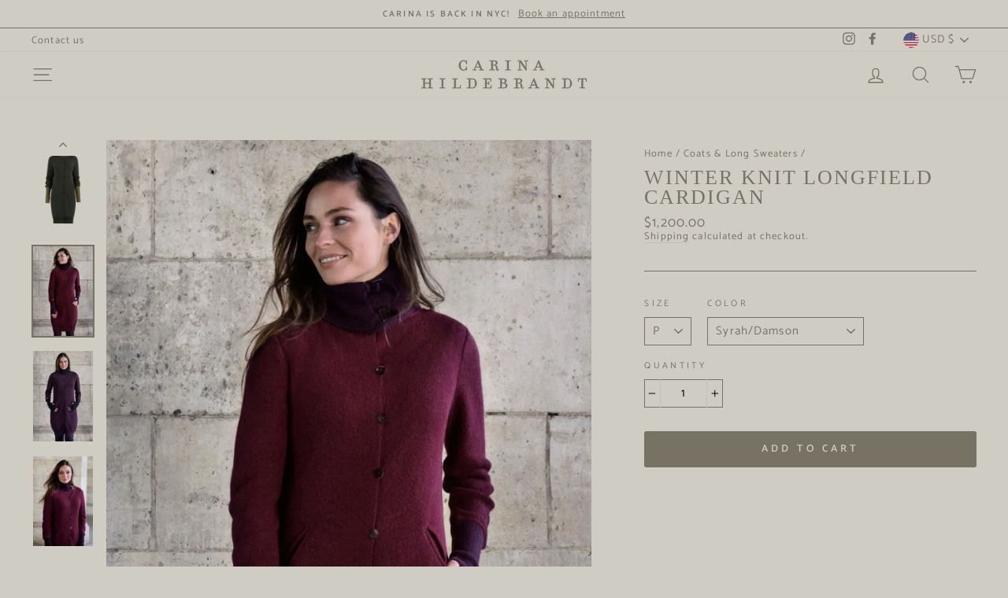

--- FILE ---
content_type: text/html; charset=utf-8
request_url: https://www.carinahildebrandt.com/collections/coats/products/copy-of-longfield-cardigan?variant=34292913438779
body_size: 34174
content:
<!doctype html>
<html class="no-js" lang="en">
<head>
  <link rel="stylesheet" href="https://obscure-escarpment-2240.herokuapp.com/stylesheets/bcpo-front.css">
  <script>var bcpo_product={"id":5062447464507,"title":"Winter Knit Longfield Cardigan","handle":"copy-of-longfield-cardigan","description":"\u003cp\u003e\u003ciframe src=\"https:\/\/www.youtube.com\/embed\/EvDpyHpyVVI\" allow=\"accelerometer; autoplay; clipboard-write; encrypted-media; gyroscope; picture-in-picture\" allowfullscreen=\"\" width=\"560\" height=\"315\" frameborder=\"0\"\u003e\u003c\/iframe\u003e\u003c\/p\u003e\n\u003cp\u003eNicely shaped 100% Baby Alpaca Knit cardigan with dark shell buttons all the way down. Funnel neck and Cuffs are a slightly thicker smooth knit, which gives this piece its unique look with perfect collaboration between color and textures. Double height neck folds over and closes with chic two horn buckle detail closure. Slim line cuffs have a thumb hole for extra chilly days. We can't rave enough about this modern classic Coat\/Cardigan, which dresses you perfectly for any occasion. We like to just close a few buttons in the middle on warmer days...leave buttons open and you get to decide what works best for you. Looks chic every which way! Wear with slimline trousers or looks great open with one of our matching organic cotton tops and wide leg trousers or over the Boston Dress in coordinating colors....\u003c\/p\u003e\n\u003cp\u003e100% Baby Alpaca wool                   \u003cbr\u003e Hand finished in Peru   \u003c\/p\u003e\n\u003cp\u003eCare                                  \u003cbr\u003e Machine washable - Turn inside-out and place into a delicates bag on a cool 30 degree cycle.  \u003cbr\u003e Dry Flat\u003cbr\u003e Do not tumble dry                                           \u003cbr\u003e Warm iron\u003c\/p\u003e\n\u003cp\u003eIMPORTANT!\u003cbr\u003eOur website shows stock levels in USA. Ordering from the UK? Please contact us before placing your order to check availability. If you need it for specific date or event please also let us know in advance.\u003c\/p\u003e","published_at":"2022-04-12T11:52:55-06:00","created_at":"2020-11-10T03:38:00-07:00","vendor":"Carina Hildebrandt Inc.","type":"Coat","tags":[],"price":120000,"price_min":120000,"price_max":120000,"available":true,"price_varies":false,"compare_at_price":null,"compare_at_price_min":0,"compare_at_price_max":0,"compare_at_price_varies":false,"variants":[{"id":34292913045563,"title":"XP \/ Black\/Damson","option1":"XP","option2":"Black\/Damson","option3":null,"sku":"","requires_shipping":true,"taxable":true,"featured_image":{"id":17285602967611,"product_id":5062447464507,"position":5,"created_at":"2021-01-12T10:39:18-07:00","updated_at":"2021-01-12T10:50:40-07:00","alt":null,"width":1489,"height":2238,"src":"\/\/www.carinahildebrandt.com\/cdn\/shop\/products\/Longfield-cardi-black-damson-sfw_c1e2c375-1244-4231-bde4-a0f241cf4068.png?v=1610473840","variant_ids":[34292913045563,34292913307707,34292913569851,34292913831995,34292914094139]},"available":true,"name":"Winter Knit Longfield Cardigan - XP \/ Black\/Damson","public_title":"XP \/ Black\/Damson","options":["XP","Black\/Damson"],"price":120000,"weight":750,"compare_at_price":null,"inventory_management":"shopify","barcode":"","featured_media":{"alt":null,"id":9458159812667,"position":5,"preview_image":{"aspect_ratio":0.665,"height":2238,"width":1489,"src":"\/\/www.carinahildebrandt.com\/cdn\/shop\/products\/Longfield-cardi-black-damson-sfw_c1e2c375-1244-4231-bde4-a0f241cf4068.png?v=1610473840"}},"requires_selling_plan":false,"selling_plan_allocations":[]},{"id":34292913307707,"title":"P \/ Black\/Damson","option1":"P","option2":"Black\/Damson","option3":null,"sku":"","requires_shipping":true,"taxable":true,"featured_image":{"id":17285602967611,"product_id":5062447464507,"position":5,"created_at":"2021-01-12T10:39:18-07:00","updated_at":"2021-01-12T10:50:40-07:00","alt":null,"width":1489,"height":2238,"src":"\/\/www.carinahildebrandt.com\/cdn\/shop\/products\/Longfield-cardi-black-damson-sfw_c1e2c375-1244-4231-bde4-a0f241cf4068.png?v=1610473840","variant_ids":[34292913045563,34292913307707,34292913569851,34292913831995,34292914094139]},"available":true,"name":"Winter Knit Longfield Cardigan - P \/ Black\/Damson","public_title":"P \/ Black\/Damson","options":["P","Black\/Damson"],"price":120000,"weight":750,"compare_at_price":null,"inventory_management":"shopify","barcode":"","featured_media":{"alt":null,"id":9458159812667,"position":5,"preview_image":{"aspect_ratio":0.665,"height":2238,"width":1489,"src":"\/\/www.carinahildebrandt.com\/cdn\/shop\/products\/Longfield-cardi-black-damson-sfw_c1e2c375-1244-4231-bde4-a0f241cf4068.png?v=1610473840"}},"requires_selling_plan":false,"selling_plan_allocations":[]},{"id":34292913504315,"title":"P \/ Black\/Indigo","option1":"P","option2":"Black\/Indigo","option3":null,"sku":"","requires_shipping":true,"taxable":true,"featured_image":{"id":17285606703163,"product_id":5062447464507,"position":8,"created_at":"2021-01-12T10:41:15-07:00","updated_at":"2021-01-12T10:50:40-07:00","alt":null,"width":1489,"height":2238,"src":"\/\/www.carinahildebrandt.com\/cdn\/shop\/products\/Longfield-cardi-black-indigo-sfw_5d94d2cf-23f5-4a01-a502-0f4ec59c7140.png?v=1610473840","variant_ids":[34292913504315,34292914028603]},"available":true,"name":"Winter Knit Longfield Cardigan - P \/ Black\/Indigo","public_title":"P \/ Black\/Indigo","options":["P","Black\/Indigo"],"price":120000,"weight":750,"compare_at_price":null,"inventory_management":"shopify","barcode":"","featured_media":{"alt":null,"id":9458163548219,"position":8,"preview_image":{"aspect_ratio":0.665,"height":2238,"width":1489,"src":"\/\/www.carinahildebrandt.com\/cdn\/shop\/products\/Longfield-cardi-black-indigo-sfw_5d94d2cf-23f5-4a01-a502-0f4ec59c7140.png?v=1610473840"}},"requires_selling_plan":false,"selling_plan_allocations":[]},{"id":34292913340475,"title":"P \/ Damson\/Navy","option1":"P","option2":"Damson\/Navy","option3":null,"sku":"","requires_shipping":true,"taxable":true,"featured_image":{"id":17125501206587,"product_id":5062447464507,"position":3,"created_at":"2020-11-24T07:32:51-07:00","updated_at":"2021-01-12T10:50:40-07:00","alt":null,"width":2977,"height":4474,"src":"\/\/www.carinahildebrandt.com\/cdn\/shop\/products\/LongfieldCardi-DamsonNavy_1CH1522Esaveforweb.jpg?v=1610473840","variant_ids":[34292913340475,34292913602619,34292914126907]},"available":true,"name":"Winter Knit Longfield Cardigan - P \/ Damson\/Navy","public_title":"P \/ Damson\/Navy","options":["P","Damson\/Navy"],"price":120000,"weight":750,"compare_at_price":null,"inventory_management":"shopify","barcode":"","featured_media":{"alt":null,"id":9297989599291,"position":3,"preview_image":{"aspect_ratio":0.665,"height":4474,"width":2977,"src":"\/\/www.carinahildebrandt.com\/cdn\/shop\/products\/LongfieldCardi-DamsonNavy_1CH1522Esaveforweb.jpg?v=1610473840"}},"requires_selling_plan":false,"selling_plan_allocations":[]},{"id":34292913373243,"title":"P \/ Loden\/Gilt","option1":"P","option2":"Loden\/Gilt","option3":null,"sku":"","requires_shipping":true,"taxable":true,"featured_image":{"id":17285621547067,"product_id":5062447464507,"position":1,"created_at":"2021-01-12T10:49:17-07:00","updated_at":"2021-01-12T10:58:03-07:00","alt":null,"width":1489,"height":2238,"src":"\/\/www.carinahildebrandt.com\/cdn\/shop\/products\/Longfiled-cardi-loden-gilt-sfw.png?v=1610474283","variant_ids":[34292913373243,34292913897531,34292914159675]},"available":true,"name":"Winter Knit Longfield Cardigan - P \/ Loden\/Gilt","public_title":"P \/ Loden\/Gilt","options":["P","Loden\/Gilt"],"price":120000,"weight":750,"compare_at_price":null,"inventory_management":"shopify","barcode":"","featured_media":{"alt":null,"id":9458178392123,"position":1,"preview_image":{"aspect_ratio":0.665,"height":2238,"width":1489,"src":"\/\/www.carinahildebrandt.com\/cdn\/shop\/products\/Longfiled-cardi-loden-gilt-sfw.png?v=1610474283"}},"requires_selling_plan":false,"selling_plan_allocations":[]},{"id":34292913537083,"title":"P \/ Mid Charc\/Dark Charc","option1":"P","option2":"Mid Charc\/Dark Charc","option3":null,"sku":"","requires_shipping":true,"taxable":true,"featured_image":{"id":17285612535867,"product_id":5062447464507,"position":9,"created_at":"2021-01-12T10:44:19-07:00","updated_at":"2021-01-12T10:50:40-07:00","alt":null,"width":1489,"height":2238,"src":"\/\/www.carinahildebrandt.com\/cdn\/shop\/products\/Longfield-Cardi-mid-charc-dark-chard-save-for-web_5ac2f9fd-e665-4327-b78f-b5bb0503e640.png?v=1610473840","variant_ids":[34292913537083,34292913799227,34292914061371,34292914323515]},"available":true,"name":"Winter Knit Longfield Cardigan - P \/ Mid Charc\/Dark Charc","public_title":"P \/ Mid Charc\/Dark Charc","options":["P","Mid Charc\/Dark Charc"],"price":120000,"weight":750,"compare_at_price":null,"inventory_management":"shopify","barcode":"","featured_media":{"alt":null,"id":9458169511995,"position":9,"preview_image":{"aspect_ratio":0.665,"height":2238,"width":1489,"src":"\/\/www.carinahildebrandt.com\/cdn\/shop\/products\/Longfield-Cardi-mid-charc-dark-chard-save-for-web_5ac2f9fd-e665-4327-b78f-b5bb0503e640.png?v=1610473840"}},"requires_selling_plan":false,"selling_plan_allocations":[]},{"id":34292913438779,"title":"P \/ Syrah\/Damson","option1":"P","option2":"Syrah\/Damson","option3":null,"sku":"","requires_shipping":true,"taxable":true,"featured_image":{"id":17125501993019,"product_id":5062447464507,"position":2,"created_at":"2020-11-24T07:33:13-07:00","updated_at":"2021-01-12T10:58:03-07:00","alt":null,"width":2977,"height":4474,"src":"\/\/www.carinahildebrandt.com\/cdn\/shop\/products\/LongfieldCardi-SyrahDamson1CH1719ESaveforweb.jpg?v=1610474283","variant_ids":[34292913438779,34292913700923,34292913963067,34292914225211]},"available":true,"name":"Winter Knit Longfield Cardigan - P \/ Syrah\/Damson","public_title":"P \/ Syrah\/Damson","options":["P","Syrah\/Damson"],"price":120000,"weight":750,"compare_at_price":null,"inventory_management":"shopify","barcode":"","featured_media":{"alt":null,"id":9297990352955,"position":2,"preview_image":{"aspect_ratio":0.665,"height":4474,"width":2977,"src":"\/\/www.carinahildebrandt.com\/cdn\/shop\/products\/LongfieldCardi-SyrahDamson1CH1719ESaveforweb.jpg?v=1610474283"}},"requires_selling_plan":false,"selling_plan_allocations":[]},{"id":34292913471547,"title":"P \/ Winter Fuschia\/Loden","option1":"P","option2":"Winter Fuschia\/Loden","option3":null,"sku":"","requires_shipping":true,"taxable":true,"featured_image":{"id":17285620301883,"product_id":5062447464507,"position":7,"created_at":"2021-01-12T10:48:28-07:00","updated_at":"2021-01-12T10:50:40-07:00","alt":null,"width":1489,"height":2238,"src":"\/\/www.carinahildebrandt.com\/cdn\/shop\/products\/Longfiled-cardi-fushcia-loden-sfw_aa3835bd-f13a-4d05-a63a-ac0b832add12.png?v=1610473840","variant_ids":[34292913471547,34292913733691,34292913995835]},"available":true,"name":"Winter Knit Longfield Cardigan - P \/ Winter Fuschia\/Loden","public_title":"P \/ Winter Fuschia\/Loden","options":["P","Winter Fuschia\/Loden"],"price":120000,"weight":750,"compare_at_price":null,"inventory_management":"shopify","barcode":"","featured_media":{"alt":null,"id":9458177310779,"position":7,"preview_image":{"aspect_ratio":0.665,"height":2238,"width":1489,"src":"\/\/www.carinahildebrandt.com\/cdn\/shop\/products\/Longfiled-cardi-fushcia-loden-sfw_aa3835bd-f13a-4d05-a63a-ac0b832add12.png?v=1610473840"}},"requires_selling_plan":false,"selling_plan_allocations":[]},{"id":34292913569851,"title":"1 \/ Black\/Damson","option1":"1","option2":"Black\/Damson","option3":null,"sku":"","requires_shipping":true,"taxable":true,"featured_image":{"id":17285602967611,"product_id":5062447464507,"position":5,"created_at":"2021-01-12T10:39:18-07:00","updated_at":"2021-01-12T10:50:40-07:00","alt":null,"width":1489,"height":2238,"src":"\/\/www.carinahildebrandt.com\/cdn\/shop\/products\/Longfield-cardi-black-damson-sfw_c1e2c375-1244-4231-bde4-a0f241cf4068.png?v=1610473840","variant_ids":[34292913045563,34292913307707,34292913569851,34292913831995,34292914094139]},"available":true,"name":"Winter Knit Longfield Cardigan - 1 \/ Black\/Damson","public_title":"1 \/ Black\/Damson","options":["1","Black\/Damson"],"price":120000,"weight":750,"compare_at_price":null,"inventory_management":"shopify","barcode":"","featured_media":{"alt":null,"id":9458159812667,"position":5,"preview_image":{"aspect_ratio":0.665,"height":2238,"width":1489,"src":"\/\/www.carinahildebrandt.com\/cdn\/shop\/products\/Longfield-cardi-black-damson-sfw_c1e2c375-1244-4231-bde4-a0f241cf4068.png?v=1610473840"}},"requires_selling_plan":false,"selling_plan_allocations":[]},{"id":34292913602619,"title":"1 \/ Damson\/Navy","option1":"1","option2":"Damson\/Navy","option3":null,"sku":"","requires_shipping":true,"taxable":true,"featured_image":{"id":17125501206587,"product_id":5062447464507,"position":3,"created_at":"2020-11-24T07:32:51-07:00","updated_at":"2021-01-12T10:50:40-07:00","alt":null,"width":2977,"height":4474,"src":"\/\/www.carinahildebrandt.com\/cdn\/shop\/products\/LongfieldCardi-DamsonNavy_1CH1522Esaveforweb.jpg?v=1610473840","variant_ids":[34292913340475,34292913602619,34292914126907]},"available":true,"name":"Winter Knit Longfield Cardigan - 1 \/ Damson\/Navy","public_title":"1 \/ Damson\/Navy","options":["1","Damson\/Navy"],"price":120000,"weight":750,"compare_at_price":null,"inventory_management":"shopify","barcode":"","featured_media":{"alt":null,"id":9297989599291,"position":3,"preview_image":{"aspect_ratio":0.665,"height":4474,"width":2977,"src":"\/\/www.carinahildebrandt.com\/cdn\/shop\/products\/LongfieldCardi-DamsonNavy_1CH1522Esaveforweb.jpg?v=1610473840"}},"requires_selling_plan":false,"selling_plan_allocations":[]},{"id":34292913799227,"title":"1 \/ Mid Charc\/Dark Charc","option1":"1","option2":"Mid Charc\/Dark Charc","option3":null,"sku":"","requires_shipping":true,"taxable":true,"featured_image":{"id":17285612535867,"product_id":5062447464507,"position":9,"created_at":"2021-01-12T10:44:19-07:00","updated_at":"2021-01-12T10:50:40-07:00","alt":null,"width":1489,"height":2238,"src":"\/\/www.carinahildebrandt.com\/cdn\/shop\/products\/Longfield-Cardi-mid-charc-dark-chard-save-for-web_5ac2f9fd-e665-4327-b78f-b5bb0503e640.png?v=1610473840","variant_ids":[34292913537083,34292913799227,34292914061371,34292914323515]},"available":true,"name":"Winter Knit Longfield Cardigan - 1 \/ Mid Charc\/Dark Charc","public_title":"1 \/ Mid Charc\/Dark Charc","options":["1","Mid Charc\/Dark Charc"],"price":120000,"weight":750,"compare_at_price":null,"inventory_management":"shopify","barcode":"","featured_media":{"alt":null,"id":9458169511995,"position":9,"preview_image":{"aspect_ratio":0.665,"height":2238,"width":1489,"src":"\/\/www.carinahildebrandt.com\/cdn\/shop\/products\/Longfield-Cardi-mid-charc-dark-chard-save-for-web_5ac2f9fd-e665-4327-b78f-b5bb0503e640.png?v=1610473840"}},"requires_selling_plan":false,"selling_plan_allocations":[]},{"id":34292913668155,"title":"1 \/ Navy\/Syrah","option1":"1","option2":"Navy\/Syrah","option3":null,"sku":"","requires_shipping":true,"taxable":true,"featured_image":{"id":17285624004667,"product_id":5062447464507,"position":6,"created_at":"2021-01-12T10:50:17-07:00","updated_at":"2021-01-12T10:50:40-07:00","alt":null,"width":1489,"height":2238,"src":"\/\/www.carinahildebrandt.com\/cdn\/shop\/products\/Longfiled-cardi-navy-syrah-sfw_658200fa-9c00-447c-9bf1-01562e3ae6dc.png?v=1610473840","variant_ids":[34292913668155,34292913930299,34292914192443]},"available":true,"name":"Winter Knit Longfield Cardigan - 1 \/ Navy\/Syrah","public_title":"1 \/ Navy\/Syrah","options":["1","Navy\/Syrah"],"price":120000,"weight":750,"compare_at_price":null,"inventory_management":"shopify","barcode":"","featured_media":{"alt":null,"id":9458181013563,"position":6,"preview_image":{"aspect_ratio":0.665,"height":2238,"width":1489,"src":"\/\/www.carinahildebrandt.com\/cdn\/shop\/products\/Longfiled-cardi-navy-syrah-sfw_658200fa-9c00-447c-9bf1-01562e3ae6dc.png?v=1610473840"}},"requires_selling_plan":false,"selling_plan_allocations":[]},{"id":34292913700923,"title":"1 \/ Syrah\/Damson","option1":"1","option2":"Syrah\/Damson","option3":null,"sku":"","requires_shipping":true,"taxable":true,"featured_image":{"id":17125501993019,"product_id":5062447464507,"position":2,"created_at":"2020-11-24T07:33:13-07:00","updated_at":"2021-01-12T10:58:03-07:00","alt":null,"width":2977,"height":4474,"src":"\/\/www.carinahildebrandt.com\/cdn\/shop\/products\/LongfieldCardi-SyrahDamson1CH1719ESaveforweb.jpg?v=1610474283","variant_ids":[34292913438779,34292913700923,34292913963067,34292914225211]},"available":true,"name":"Winter Knit Longfield Cardigan - 1 \/ Syrah\/Damson","public_title":"1 \/ Syrah\/Damson","options":["1","Syrah\/Damson"],"price":120000,"weight":750,"compare_at_price":null,"inventory_management":"shopify","barcode":"","featured_media":{"alt":null,"id":9297990352955,"position":2,"preview_image":{"aspect_ratio":0.665,"height":4474,"width":2977,"src":"\/\/www.carinahildebrandt.com\/cdn\/shop\/products\/LongfieldCardi-SyrahDamson1CH1719ESaveforweb.jpg?v=1610474283"}},"requires_selling_plan":false,"selling_plan_allocations":[]},{"id":34292913733691,"title":"1 \/ Winter Fuschia\/Loden","option1":"1","option2":"Winter Fuschia\/Loden","option3":null,"sku":"","requires_shipping":true,"taxable":true,"featured_image":{"id":17285620301883,"product_id":5062447464507,"position":7,"created_at":"2021-01-12T10:48:28-07:00","updated_at":"2021-01-12T10:50:40-07:00","alt":null,"width":1489,"height":2238,"src":"\/\/www.carinahildebrandt.com\/cdn\/shop\/products\/Longfiled-cardi-fushcia-loden-sfw_aa3835bd-f13a-4d05-a63a-ac0b832add12.png?v=1610473840","variant_ids":[34292913471547,34292913733691,34292913995835]},"available":true,"name":"Winter Knit Longfield Cardigan - 1 \/ Winter Fuschia\/Loden","public_title":"1 \/ Winter Fuschia\/Loden","options":["1","Winter Fuschia\/Loden"],"price":120000,"weight":750,"compare_at_price":null,"inventory_management":"shopify","barcode":"","featured_media":{"alt":null,"id":9458177310779,"position":7,"preview_image":{"aspect_ratio":0.665,"height":2238,"width":1489,"src":"\/\/www.carinahildebrandt.com\/cdn\/shop\/products\/Longfiled-cardi-fushcia-loden-sfw_aa3835bd-f13a-4d05-a63a-ac0b832add12.png?v=1610473840"}},"requires_selling_plan":false,"selling_plan_allocations":[]},{"id":34292913831995,"title":"2 \/ Black\/Damson","option1":"2","option2":"Black\/Damson","option3":null,"sku":"","requires_shipping":true,"taxable":true,"featured_image":{"id":17285602967611,"product_id":5062447464507,"position":5,"created_at":"2021-01-12T10:39:18-07:00","updated_at":"2021-01-12T10:50:40-07:00","alt":null,"width":1489,"height":2238,"src":"\/\/www.carinahildebrandt.com\/cdn\/shop\/products\/Longfield-cardi-black-damson-sfw_c1e2c375-1244-4231-bde4-a0f241cf4068.png?v=1610473840","variant_ids":[34292913045563,34292913307707,34292913569851,34292913831995,34292914094139]},"available":true,"name":"Winter Knit Longfield Cardigan - 2 \/ Black\/Damson","public_title":"2 \/ Black\/Damson","options":["2","Black\/Damson"],"price":120000,"weight":750,"compare_at_price":null,"inventory_management":"shopify","barcode":"","featured_media":{"alt":null,"id":9458159812667,"position":5,"preview_image":{"aspect_ratio":0.665,"height":2238,"width":1489,"src":"\/\/www.carinahildebrandt.com\/cdn\/shop\/products\/Longfield-cardi-black-damson-sfw_c1e2c375-1244-4231-bde4-a0f241cf4068.png?v=1610473840"}},"requires_selling_plan":false,"selling_plan_allocations":[]},{"id":34292914028603,"title":"2 \/ Black\/Indigo","option1":"2","option2":"Black\/Indigo","option3":null,"sku":"","requires_shipping":true,"taxable":true,"featured_image":{"id":17285606703163,"product_id":5062447464507,"position":8,"created_at":"2021-01-12T10:41:15-07:00","updated_at":"2021-01-12T10:50:40-07:00","alt":null,"width":1489,"height":2238,"src":"\/\/www.carinahildebrandt.com\/cdn\/shop\/products\/Longfield-cardi-black-indigo-sfw_5d94d2cf-23f5-4a01-a502-0f4ec59c7140.png?v=1610473840","variant_ids":[34292913504315,34292914028603]},"available":true,"name":"Winter Knit Longfield Cardigan - 2 \/ Black\/Indigo","public_title":"2 \/ Black\/Indigo","options":["2","Black\/Indigo"],"price":120000,"weight":750,"compare_at_price":null,"inventory_management":"shopify","barcode":"","featured_media":{"alt":null,"id":9458163548219,"position":8,"preview_image":{"aspect_ratio":0.665,"height":2238,"width":1489,"src":"\/\/www.carinahildebrandt.com\/cdn\/shop\/products\/Longfield-cardi-black-indigo-sfw_5d94d2cf-23f5-4a01-a502-0f4ec59c7140.png?v=1610473840"}},"requires_selling_plan":false,"selling_plan_allocations":[]},{"id":34292913897531,"title":"2 \/ Loden\/Gilt","option1":"2","option2":"Loden\/Gilt","option3":null,"sku":"","requires_shipping":true,"taxable":true,"featured_image":{"id":17285621547067,"product_id":5062447464507,"position":1,"created_at":"2021-01-12T10:49:17-07:00","updated_at":"2021-01-12T10:58:03-07:00","alt":null,"width":1489,"height":2238,"src":"\/\/www.carinahildebrandt.com\/cdn\/shop\/products\/Longfiled-cardi-loden-gilt-sfw.png?v=1610474283","variant_ids":[34292913373243,34292913897531,34292914159675]},"available":true,"name":"Winter Knit Longfield Cardigan - 2 \/ Loden\/Gilt","public_title":"2 \/ Loden\/Gilt","options":["2","Loden\/Gilt"],"price":120000,"weight":750,"compare_at_price":null,"inventory_management":"shopify","barcode":"","featured_media":{"alt":null,"id":9458178392123,"position":1,"preview_image":{"aspect_ratio":0.665,"height":2238,"width":1489,"src":"\/\/www.carinahildebrandt.com\/cdn\/shop\/products\/Longfiled-cardi-loden-gilt-sfw.png?v=1610474283"}},"requires_selling_plan":false,"selling_plan_allocations":[]},{"id":34292914061371,"title":"2 \/ Mid Charc\/Dark Charc","option1":"2","option2":"Mid Charc\/Dark Charc","option3":null,"sku":"","requires_shipping":true,"taxable":true,"featured_image":{"id":17285612535867,"product_id":5062447464507,"position":9,"created_at":"2021-01-12T10:44:19-07:00","updated_at":"2021-01-12T10:50:40-07:00","alt":null,"width":1489,"height":2238,"src":"\/\/www.carinahildebrandt.com\/cdn\/shop\/products\/Longfield-Cardi-mid-charc-dark-chard-save-for-web_5ac2f9fd-e665-4327-b78f-b5bb0503e640.png?v=1610473840","variant_ids":[34292913537083,34292913799227,34292914061371,34292914323515]},"available":true,"name":"Winter Knit Longfield Cardigan - 2 \/ Mid Charc\/Dark Charc","public_title":"2 \/ Mid Charc\/Dark Charc","options":["2","Mid Charc\/Dark Charc"],"price":120000,"weight":750,"compare_at_price":null,"inventory_management":"shopify","barcode":"","featured_media":{"alt":null,"id":9458169511995,"position":9,"preview_image":{"aspect_ratio":0.665,"height":2238,"width":1489,"src":"\/\/www.carinahildebrandt.com\/cdn\/shop\/products\/Longfield-Cardi-mid-charc-dark-chard-save-for-web_5ac2f9fd-e665-4327-b78f-b5bb0503e640.png?v=1610473840"}},"requires_selling_plan":false,"selling_plan_allocations":[]},{"id":34292913930299,"title":"2 \/ Navy\/Syrah","option1":"2","option2":"Navy\/Syrah","option3":null,"sku":"","requires_shipping":true,"taxable":true,"featured_image":{"id":17285624004667,"product_id":5062447464507,"position":6,"created_at":"2021-01-12T10:50:17-07:00","updated_at":"2021-01-12T10:50:40-07:00","alt":null,"width":1489,"height":2238,"src":"\/\/www.carinahildebrandt.com\/cdn\/shop\/products\/Longfiled-cardi-navy-syrah-sfw_658200fa-9c00-447c-9bf1-01562e3ae6dc.png?v=1610473840","variant_ids":[34292913668155,34292913930299,34292914192443]},"available":true,"name":"Winter Knit Longfield Cardigan - 2 \/ Navy\/Syrah","public_title":"2 \/ Navy\/Syrah","options":["2","Navy\/Syrah"],"price":120000,"weight":750,"compare_at_price":null,"inventory_management":"shopify","barcode":"","featured_media":{"alt":null,"id":9458181013563,"position":6,"preview_image":{"aspect_ratio":0.665,"height":2238,"width":1489,"src":"\/\/www.carinahildebrandt.com\/cdn\/shop\/products\/Longfiled-cardi-navy-syrah-sfw_658200fa-9c00-447c-9bf1-01562e3ae6dc.png?v=1610473840"}},"requires_selling_plan":false,"selling_plan_allocations":[]},{"id":34292913963067,"title":"2 \/ Syrah\/Damson","option1":"2","option2":"Syrah\/Damson","option3":null,"sku":"","requires_shipping":true,"taxable":true,"featured_image":{"id":17125501993019,"product_id":5062447464507,"position":2,"created_at":"2020-11-24T07:33:13-07:00","updated_at":"2021-01-12T10:58:03-07:00","alt":null,"width":2977,"height":4474,"src":"\/\/www.carinahildebrandt.com\/cdn\/shop\/products\/LongfieldCardi-SyrahDamson1CH1719ESaveforweb.jpg?v=1610474283","variant_ids":[34292913438779,34292913700923,34292913963067,34292914225211]},"available":true,"name":"Winter Knit Longfield Cardigan - 2 \/ Syrah\/Damson","public_title":"2 \/ Syrah\/Damson","options":["2","Syrah\/Damson"],"price":120000,"weight":750,"compare_at_price":null,"inventory_management":"shopify","barcode":"","featured_media":{"alt":null,"id":9297990352955,"position":2,"preview_image":{"aspect_ratio":0.665,"height":4474,"width":2977,"src":"\/\/www.carinahildebrandt.com\/cdn\/shop\/products\/LongfieldCardi-SyrahDamson1CH1719ESaveforweb.jpg?v=1610474283"}},"requires_selling_plan":false,"selling_plan_allocations":[]},{"id":34292913995835,"title":"2 \/ Winter Fuschia\/Loden","option1":"2","option2":"Winter Fuschia\/Loden","option3":null,"sku":"","requires_shipping":true,"taxable":true,"featured_image":{"id":17285620301883,"product_id":5062447464507,"position":7,"created_at":"2021-01-12T10:48:28-07:00","updated_at":"2021-01-12T10:50:40-07:00","alt":null,"width":1489,"height":2238,"src":"\/\/www.carinahildebrandt.com\/cdn\/shop\/products\/Longfiled-cardi-fushcia-loden-sfw_aa3835bd-f13a-4d05-a63a-ac0b832add12.png?v=1610473840","variant_ids":[34292913471547,34292913733691,34292913995835]},"available":true,"name":"Winter Knit Longfield Cardigan - 2 \/ Winter Fuschia\/Loden","public_title":"2 \/ Winter Fuschia\/Loden","options":["2","Winter Fuschia\/Loden"],"price":120000,"weight":750,"compare_at_price":null,"inventory_management":"shopify","barcode":"","featured_media":{"alt":null,"id":9458177310779,"position":7,"preview_image":{"aspect_ratio":0.665,"height":2238,"width":1489,"src":"\/\/www.carinahildebrandt.com\/cdn\/shop\/products\/Longfiled-cardi-fushcia-loden-sfw_aa3835bd-f13a-4d05-a63a-ac0b832add12.png?v=1610473840"}},"requires_selling_plan":false,"selling_plan_allocations":[]},{"id":34292914094139,"title":"3 \/ Black\/Damson","option1":"3","option2":"Black\/Damson","option3":null,"sku":"","requires_shipping":true,"taxable":true,"featured_image":{"id":17285602967611,"product_id":5062447464507,"position":5,"created_at":"2021-01-12T10:39:18-07:00","updated_at":"2021-01-12T10:50:40-07:00","alt":null,"width":1489,"height":2238,"src":"\/\/www.carinahildebrandt.com\/cdn\/shop\/products\/Longfield-cardi-black-damson-sfw_c1e2c375-1244-4231-bde4-a0f241cf4068.png?v=1610473840","variant_ids":[34292913045563,34292913307707,34292913569851,34292913831995,34292914094139]},"available":true,"name":"Winter Knit Longfield Cardigan - 3 \/ Black\/Damson","public_title":"3 \/ Black\/Damson","options":["3","Black\/Damson"],"price":120000,"weight":750,"compare_at_price":null,"inventory_management":"shopify","barcode":"","featured_media":{"alt":null,"id":9458159812667,"position":5,"preview_image":{"aspect_ratio":0.665,"height":2238,"width":1489,"src":"\/\/www.carinahildebrandt.com\/cdn\/shop\/products\/Longfield-cardi-black-damson-sfw_c1e2c375-1244-4231-bde4-a0f241cf4068.png?v=1610473840"}},"requires_selling_plan":false,"selling_plan_allocations":[]},{"id":34292914126907,"title":"3 \/ Damson\/Navy","option1":"3","option2":"Damson\/Navy","option3":null,"sku":"","requires_shipping":true,"taxable":true,"featured_image":{"id":17125501206587,"product_id":5062447464507,"position":3,"created_at":"2020-11-24T07:32:51-07:00","updated_at":"2021-01-12T10:50:40-07:00","alt":null,"width":2977,"height":4474,"src":"\/\/www.carinahildebrandt.com\/cdn\/shop\/products\/LongfieldCardi-DamsonNavy_1CH1522Esaveforweb.jpg?v=1610473840","variant_ids":[34292913340475,34292913602619,34292914126907]},"available":true,"name":"Winter Knit Longfield Cardigan - 3 \/ Damson\/Navy","public_title":"3 \/ Damson\/Navy","options":["3","Damson\/Navy"],"price":120000,"weight":750,"compare_at_price":null,"inventory_management":"shopify","barcode":"","featured_media":{"alt":null,"id":9297989599291,"position":3,"preview_image":{"aspect_ratio":0.665,"height":4474,"width":2977,"src":"\/\/www.carinahildebrandt.com\/cdn\/shop\/products\/LongfieldCardi-DamsonNavy_1CH1522Esaveforweb.jpg?v=1610473840"}},"requires_selling_plan":false,"selling_plan_allocations":[]},{"id":34292914159675,"title":"3 \/ Loden\/Gilt","option1":"3","option2":"Loden\/Gilt","option3":null,"sku":"","requires_shipping":true,"taxable":true,"featured_image":{"id":17285621547067,"product_id":5062447464507,"position":1,"created_at":"2021-01-12T10:49:17-07:00","updated_at":"2021-01-12T10:58:03-07:00","alt":null,"width":1489,"height":2238,"src":"\/\/www.carinahildebrandt.com\/cdn\/shop\/products\/Longfiled-cardi-loden-gilt-sfw.png?v=1610474283","variant_ids":[34292913373243,34292913897531,34292914159675]},"available":true,"name":"Winter Knit Longfield Cardigan - 3 \/ Loden\/Gilt","public_title":"3 \/ Loden\/Gilt","options":["3","Loden\/Gilt"],"price":120000,"weight":750,"compare_at_price":null,"inventory_management":"shopify","barcode":"","featured_media":{"alt":null,"id":9458178392123,"position":1,"preview_image":{"aspect_ratio":0.665,"height":2238,"width":1489,"src":"\/\/www.carinahildebrandt.com\/cdn\/shop\/products\/Longfiled-cardi-loden-gilt-sfw.png?v=1610474283"}},"requires_selling_plan":false,"selling_plan_allocations":[]},{"id":34292914323515,"title":"3 \/ Mid Charc\/Dark Charc","option1":"3","option2":"Mid Charc\/Dark Charc","option3":null,"sku":"","requires_shipping":true,"taxable":true,"featured_image":{"id":17285612535867,"product_id":5062447464507,"position":9,"created_at":"2021-01-12T10:44:19-07:00","updated_at":"2021-01-12T10:50:40-07:00","alt":null,"width":1489,"height":2238,"src":"\/\/www.carinahildebrandt.com\/cdn\/shop\/products\/Longfield-Cardi-mid-charc-dark-chard-save-for-web_5ac2f9fd-e665-4327-b78f-b5bb0503e640.png?v=1610473840","variant_ids":[34292913537083,34292913799227,34292914061371,34292914323515]},"available":true,"name":"Winter Knit Longfield Cardigan - 3 \/ Mid Charc\/Dark Charc","public_title":"3 \/ Mid Charc\/Dark Charc","options":["3","Mid Charc\/Dark Charc"],"price":120000,"weight":750,"compare_at_price":null,"inventory_management":"shopify","barcode":"","featured_media":{"alt":null,"id":9458169511995,"position":9,"preview_image":{"aspect_ratio":0.665,"height":2238,"width":1489,"src":"\/\/www.carinahildebrandt.com\/cdn\/shop\/products\/Longfield-Cardi-mid-charc-dark-chard-save-for-web_5ac2f9fd-e665-4327-b78f-b5bb0503e640.png?v=1610473840"}},"requires_selling_plan":false,"selling_plan_allocations":[]},{"id":34292914192443,"title":"3 \/ Navy\/Syrah","option1":"3","option2":"Navy\/Syrah","option3":null,"sku":"","requires_shipping":true,"taxable":true,"featured_image":{"id":17285624004667,"product_id":5062447464507,"position":6,"created_at":"2021-01-12T10:50:17-07:00","updated_at":"2021-01-12T10:50:40-07:00","alt":null,"width":1489,"height":2238,"src":"\/\/www.carinahildebrandt.com\/cdn\/shop\/products\/Longfiled-cardi-navy-syrah-sfw_658200fa-9c00-447c-9bf1-01562e3ae6dc.png?v=1610473840","variant_ids":[34292913668155,34292913930299,34292914192443]},"available":true,"name":"Winter Knit Longfield Cardigan - 3 \/ Navy\/Syrah","public_title":"3 \/ Navy\/Syrah","options":["3","Navy\/Syrah"],"price":120000,"weight":750,"compare_at_price":null,"inventory_management":"shopify","barcode":"","featured_media":{"alt":null,"id":9458181013563,"position":6,"preview_image":{"aspect_ratio":0.665,"height":2238,"width":1489,"src":"\/\/www.carinahildebrandt.com\/cdn\/shop\/products\/Longfiled-cardi-navy-syrah-sfw_658200fa-9c00-447c-9bf1-01562e3ae6dc.png?v=1610473840"}},"requires_selling_plan":false,"selling_plan_allocations":[]},{"id":34292914225211,"title":"3 \/ Syrah\/Damson","option1":"3","option2":"Syrah\/Damson","option3":null,"sku":"","requires_shipping":true,"taxable":true,"featured_image":{"id":17125501993019,"product_id":5062447464507,"position":2,"created_at":"2020-11-24T07:33:13-07:00","updated_at":"2021-01-12T10:58:03-07:00","alt":null,"width":2977,"height":4474,"src":"\/\/www.carinahildebrandt.com\/cdn\/shop\/products\/LongfieldCardi-SyrahDamson1CH1719ESaveforweb.jpg?v=1610474283","variant_ids":[34292913438779,34292913700923,34292913963067,34292914225211]},"available":true,"name":"Winter Knit Longfield Cardigan - 3 \/ Syrah\/Damson","public_title":"3 \/ Syrah\/Damson","options":["3","Syrah\/Damson"],"price":120000,"weight":750,"compare_at_price":null,"inventory_management":"shopify","barcode":"","featured_media":{"alt":null,"id":9297990352955,"position":2,"preview_image":{"aspect_ratio":0.665,"height":4474,"width":2977,"src":"\/\/www.carinahildebrandt.com\/cdn\/shop\/products\/LongfieldCardi-SyrahDamson1CH1719ESaveforweb.jpg?v=1610474283"}},"requires_selling_plan":false,"selling_plan_allocations":[]}],"images":["\/\/www.carinahildebrandt.com\/cdn\/shop\/products\/Longfiled-cardi-loden-gilt-sfw.png?v=1610474283","\/\/www.carinahildebrandt.com\/cdn\/shop\/products\/LongfieldCardi-SyrahDamson1CH1719ESaveforweb.jpg?v=1610474283","\/\/www.carinahildebrandt.com\/cdn\/shop\/products\/LongfieldCardi-DamsonNavy_1CH1522Esaveforweb.jpg?v=1610473840","\/\/www.carinahildebrandt.com\/cdn\/shop\/products\/Longfield_Cardigan_SyrahDamson3_1CH1813A_Crop-for-web.jpg?v=1610473840","\/\/www.carinahildebrandt.com\/cdn\/shop\/products\/Longfield-cardi-black-damson-sfw_c1e2c375-1244-4231-bde4-a0f241cf4068.png?v=1610473840","\/\/www.carinahildebrandt.com\/cdn\/shop\/products\/Longfiled-cardi-navy-syrah-sfw_658200fa-9c00-447c-9bf1-01562e3ae6dc.png?v=1610473840","\/\/www.carinahildebrandt.com\/cdn\/shop\/products\/Longfiled-cardi-fushcia-loden-sfw_aa3835bd-f13a-4d05-a63a-ac0b832add12.png?v=1610473840","\/\/www.carinahildebrandt.com\/cdn\/shop\/products\/Longfield-cardi-black-indigo-sfw_5d94d2cf-23f5-4a01-a502-0f4ec59c7140.png?v=1610473840","\/\/www.carinahildebrandt.com\/cdn\/shop\/products\/Longfield-Cardi-mid-charc-dark-chard-save-for-web_5ac2f9fd-e665-4327-b78f-b5bb0503e640.png?v=1610473840"],"featured_image":"\/\/www.carinahildebrandt.com\/cdn\/shop\/products\/Longfiled-cardi-loden-gilt-sfw.png?v=1610474283","options":["Size","Color"],"media":[{"alt":null,"id":9458178392123,"position":1,"preview_image":{"aspect_ratio":0.665,"height":2238,"width":1489,"src":"\/\/www.carinahildebrandt.com\/cdn\/shop\/products\/Longfiled-cardi-loden-gilt-sfw.png?v=1610474283"},"aspect_ratio":0.665,"height":2238,"media_type":"image","src":"\/\/www.carinahildebrandt.com\/cdn\/shop\/products\/Longfiled-cardi-loden-gilt-sfw.png?v=1610474283","width":1489},{"alt":null,"id":9297990352955,"position":2,"preview_image":{"aspect_ratio":0.665,"height":4474,"width":2977,"src":"\/\/www.carinahildebrandt.com\/cdn\/shop\/products\/LongfieldCardi-SyrahDamson1CH1719ESaveforweb.jpg?v=1610474283"},"aspect_ratio":0.665,"height":4474,"media_type":"image","src":"\/\/www.carinahildebrandt.com\/cdn\/shop\/products\/LongfieldCardi-SyrahDamson1CH1719ESaveforweb.jpg?v=1610474283","width":2977},{"alt":null,"id":9297989599291,"position":3,"preview_image":{"aspect_ratio":0.665,"height":4474,"width":2977,"src":"\/\/www.carinahildebrandt.com\/cdn\/shop\/products\/LongfieldCardi-DamsonNavy_1CH1522Esaveforweb.jpg?v=1610473840"},"aspect_ratio":0.665,"height":4474,"media_type":"image","src":"\/\/www.carinahildebrandt.com\/cdn\/shop\/products\/LongfieldCardi-DamsonNavy_1CH1522Esaveforweb.jpg?v=1610473840","width":2977},{"alt":null,"id":9297990615099,"position":4,"preview_image":{"aspect_ratio":0.665,"height":4474,"width":2977,"src":"\/\/www.carinahildebrandt.com\/cdn\/shop\/products\/Longfield_Cardigan_SyrahDamson3_1CH1813A_Crop-for-web.jpg?v=1610473840"},"aspect_ratio":0.665,"height":4474,"media_type":"image","src":"\/\/www.carinahildebrandt.com\/cdn\/shop\/products\/Longfield_Cardigan_SyrahDamson3_1CH1813A_Crop-for-web.jpg?v=1610473840","width":2977},{"alt":null,"id":9458159812667,"position":5,"preview_image":{"aspect_ratio":0.665,"height":2238,"width":1489,"src":"\/\/www.carinahildebrandt.com\/cdn\/shop\/products\/Longfield-cardi-black-damson-sfw_c1e2c375-1244-4231-bde4-a0f241cf4068.png?v=1610473840"},"aspect_ratio":0.665,"height":2238,"media_type":"image","src":"\/\/www.carinahildebrandt.com\/cdn\/shop\/products\/Longfield-cardi-black-damson-sfw_c1e2c375-1244-4231-bde4-a0f241cf4068.png?v=1610473840","width":1489},{"alt":null,"id":9458181013563,"position":6,"preview_image":{"aspect_ratio":0.665,"height":2238,"width":1489,"src":"\/\/www.carinahildebrandt.com\/cdn\/shop\/products\/Longfiled-cardi-navy-syrah-sfw_658200fa-9c00-447c-9bf1-01562e3ae6dc.png?v=1610473840"},"aspect_ratio":0.665,"height":2238,"media_type":"image","src":"\/\/www.carinahildebrandt.com\/cdn\/shop\/products\/Longfiled-cardi-navy-syrah-sfw_658200fa-9c00-447c-9bf1-01562e3ae6dc.png?v=1610473840","width":1489},{"alt":null,"id":9458177310779,"position":7,"preview_image":{"aspect_ratio":0.665,"height":2238,"width":1489,"src":"\/\/www.carinahildebrandt.com\/cdn\/shop\/products\/Longfiled-cardi-fushcia-loden-sfw_aa3835bd-f13a-4d05-a63a-ac0b832add12.png?v=1610473840"},"aspect_ratio":0.665,"height":2238,"media_type":"image","src":"\/\/www.carinahildebrandt.com\/cdn\/shop\/products\/Longfiled-cardi-fushcia-loden-sfw_aa3835bd-f13a-4d05-a63a-ac0b832add12.png?v=1610473840","width":1489},{"alt":null,"id":9458163548219,"position":8,"preview_image":{"aspect_ratio":0.665,"height":2238,"width":1489,"src":"\/\/www.carinahildebrandt.com\/cdn\/shop\/products\/Longfield-cardi-black-indigo-sfw_5d94d2cf-23f5-4a01-a502-0f4ec59c7140.png?v=1610473840"},"aspect_ratio":0.665,"height":2238,"media_type":"image","src":"\/\/www.carinahildebrandt.com\/cdn\/shop\/products\/Longfield-cardi-black-indigo-sfw_5d94d2cf-23f5-4a01-a502-0f4ec59c7140.png?v=1610473840","width":1489},{"alt":null,"id":9458169511995,"position":9,"preview_image":{"aspect_ratio":0.665,"height":2238,"width":1489,"src":"\/\/www.carinahildebrandt.com\/cdn\/shop\/products\/Longfield-Cardi-mid-charc-dark-chard-save-for-web_5ac2f9fd-e665-4327-b78f-b5bb0503e640.png?v=1610473840"},"aspect_ratio":0.665,"height":2238,"media_type":"image","src":"\/\/www.carinahildebrandt.com\/cdn\/shop\/products\/Longfield-Cardi-mid-charc-dark-chard-save-for-web_5ac2f9fd-e665-4327-b78f-b5bb0503e640.png?v=1610473840","width":1489}],"requires_selling_plan":false,"selling_plan_groups":[],"content":"\u003cp\u003e\u003ciframe src=\"https:\/\/www.youtube.com\/embed\/EvDpyHpyVVI\" allow=\"accelerometer; autoplay; clipboard-write; encrypted-media; gyroscope; picture-in-picture\" allowfullscreen=\"\" width=\"560\" height=\"315\" frameborder=\"0\"\u003e\u003c\/iframe\u003e\u003c\/p\u003e\n\u003cp\u003eNicely shaped 100% Baby Alpaca Knit cardigan with dark shell buttons all the way down. Funnel neck and Cuffs are a slightly thicker smooth knit, which gives this piece its unique look with perfect collaboration between color and textures. Double height neck folds over and closes with chic two horn buckle detail closure. Slim line cuffs have a thumb hole for extra chilly days. We can't rave enough about this modern classic Coat\/Cardigan, which dresses you perfectly for any occasion. We like to just close a few buttons in the middle on warmer days...leave buttons open and you get to decide what works best for you. Looks chic every which way! Wear with slimline trousers or looks great open with one of our matching organic cotton tops and wide leg trousers or over the Boston Dress in coordinating colors....\u003c\/p\u003e\n\u003cp\u003e100% Baby Alpaca wool                   \u003cbr\u003e Hand finished in Peru   \u003c\/p\u003e\n\u003cp\u003eCare                                  \u003cbr\u003e Machine washable - Turn inside-out and place into a delicates bag on a cool 30 degree cycle.  \u003cbr\u003e Dry Flat\u003cbr\u003e Do not tumble dry                                           \u003cbr\u003e Warm iron\u003c\/p\u003e\n\u003cp\u003eIMPORTANT!\u003cbr\u003eOur website shows stock levels in USA. Ordering from the UK? Please contact us before placing your order to check availability. If you need it for specific date or event please also let us know in advance.\u003c\/p\u003e"};  var bcpo_settings={"fallback":"default","auto_select":"on","load_main_image":"off","border_style":"round","tooltips":"show","sold_out_style":"crossed-out","theme":"light","jumbo_colors":"medium","jumbo_images":"medium","circle_swatches":"","inventory_style":"amazon","storewide_preorders":"off","override_ajax":"on","shop_currency":"","money_format2":"","global_auto_image_options":"","global_color_options":"","global_colors":[{"key":"","value":"ecf42f"}]};var bcpo_cdn = "//www.carinahildebrandt.com/cdn/shop/t/10/assets/bcpo_cdn?v=1969";var inventory_quantity = [];inventory_quantity.push(2);inventory_quantity.push(2);inventory_quantity.push(1);inventory_quantity.push(1);inventory_quantity.push(1);inventory_quantity.push(2);inventory_quantity.push(1);inventory_quantity.push(1);inventory_quantity.push(2);inventory_quantity.push(1);inventory_quantity.push(1);inventory_quantity.push(1);inventory_quantity.push(1);inventory_quantity.push(2);inventory_quantity.push(2);inventory_quantity.push(1);inventory_quantity.push(2);inventory_quantity.push(2);inventory_quantity.push(1);inventory_quantity.push(1);inventory_quantity.push(1);inventory_quantity.push(1);inventory_quantity.push(1);inventory_quantity.push(1);inventory_quantity.push(1);inventory_quantity.push(1);inventory_quantity.push(1);if(bcpo_product) { for (var i = 0; i < bcpo_product.variants.length; i += 1) { bcpo_product.variants[i].inventory_quantity = inventory_quantity[i]; }}window.bcpo = window.bcpo || {}; bcpo.cart = {"note":null,"attributes":{},"original_total_price":0,"total_price":0,"total_discount":0,"total_weight":0.0,"item_count":0,"items":[],"requires_shipping":false,"currency":"USD","items_subtotal_price":0,"cart_level_discount_applications":[],"checkout_charge_amount":0};</script>

  <meta charset="utf-8">
  <meta http-equiv="X-UA-Compatible" content="IE=edge,chrome=1">
  <meta name="viewport" content="width=device-width,initial-scale=1">
  <meta name="theme-color" content="#787264">
  <link rel="canonical" href="https://www.carinahildebrandt.com/products/copy-of-longfield-cardigan">
  <meta name="format-detection" content="telephone=no">
  <title>Winter Knit Longfield Cardigan
&ndash; Carina Hildebrandt
</title><meta name="description" content="Nicely shaped 100% Baby Alpaca Knit cardigan with dark shell buttons all the way down. Funnel neck and Cuffs are a slightly thicker smooth knit, which gives this piece its unique look with perfect collaboration between color and textures. Double height neck folds over and closes with chic two horn buckle detail closure"><meta property="og:site_name" content="Carina Hildebrandt">
  <meta property="og:url" content="https://www.carinahildebrandt.com/products/copy-of-longfield-cardigan">
  <meta property="og:title" content="Winter Knit Longfield Cardigan">
  <meta property="og:type" content="product">
  <meta property="og:description" content="Nicely shaped 100% Baby Alpaca Knit cardigan with dark shell buttons all the way down. Funnel neck and Cuffs are a slightly thicker smooth knit, which gives this piece its unique look with perfect collaboration between color and textures. Double height neck folds over and closes with chic two horn buckle detail closure"><meta property="og:image" content="http://www.carinahildebrandt.com/cdn/shop/products/Longfiled-cardi-loden-gilt-sfw_1200x1200.png?v=1610474283"><meta property="og:image" content="http://www.carinahildebrandt.com/cdn/shop/products/LongfieldCardi-SyrahDamson1CH1719ESaveforweb_1200x1200.jpg?v=1610474283"><meta property="og:image" content="http://www.carinahildebrandt.com/cdn/shop/products/LongfieldCardi-DamsonNavy_1CH1522Esaveforweb_1200x1200.jpg?v=1610473840">
  <meta property="og:image:secure_url" content="https://www.carinahildebrandt.com/cdn/shop/products/Longfiled-cardi-loden-gilt-sfw_1200x1200.png?v=1610474283"><meta property="og:image:secure_url" content="https://www.carinahildebrandt.com/cdn/shop/products/LongfieldCardi-SyrahDamson1CH1719ESaveforweb_1200x1200.jpg?v=1610474283"><meta property="og:image:secure_url" content="https://www.carinahildebrandt.com/cdn/shop/products/LongfieldCardi-DamsonNavy_1CH1522Esaveforweb_1200x1200.jpg?v=1610473840">
  <meta name="twitter:site" content="@">
  <meta name="twitter:card" content="summary_large_image">
  <meta name="twitter:title" content="Winter Knit Longfield Cardigan">
  <meta name="twitter:description" content="Nicely shaped 100% Baby Alpaca Knit cardigan with dark shell buttons all the way down. Funnel neck and Cuffs are a slightly thicker smooth knit, which gives this piece its unique look with perfect collaboration between color and textures. Double height neck folds over and closes with chic two horn buckle detail closure">


  <style data-shopify>
  
  @font-face {
  font-family: Catamaran;
  font-weight: 400;
  font-style: normal;
  src: url("//www.carinahildebrandt.com/cdn/fonts/catamaran/catamaran_n4.97787e924c88922c7d20919761339dda1e5276ad.woff2") format("woff2"),
       url("//www.carinahildebrandt.com/cdn/fonts/catamaran/catamaran_n4.cfda140ba68e3253077b759e3de0d67c4d8b231e.woff") format("woff");
}


  @font-face {
  font-family: Catamaran;
  font-weight: 600;
  font-style: normal;
  src: url("//www.carinahildebrandt.com/cdn/fonts/catamaran/catamaran_n6.bdda57c9945578c369f45060b24055bf0da96177.woff2") format("woff2"),
       url("//www.carinahildebrandt.com/cdn/fonts/catamaran/catamaran_n6.2b199b32c7eea81327d1d09343cfcc3e69495c42.woff") format("woff");
}

  
  
</style>

  <link href="//www.carinahildebrandt.com/cdn/shop/t/10/assets/theme.scss.css?v=100091175872459675071759332436" rel="stylesheet" type="text/css" media="all" />

  <style data-shopify>
    .collection-item__title {
      font-size: 14.4px;
    }

    @media screen and (min-width: 769px) {
      .collection-item__title {
        font-size: 18px;
      }
    }
  </style>

  <script>
    document.documentElement.className = document.documentElement.className.replace('no-js', 'js');

    window.theme = window.theme || {};
    theme.strings = {
      addToCart: "Add to cart",
      soldOut: "Sold Out",
      unavailable: "Unavailable",
      stockLabel: "Only [count] items in stock!",
      willNotShipUntil: "Will not ship until [date]",
      willBeInStockAfter: "Will be in stock after [date]",
      waitingForStock: "Inventory on the way",
      savePrice: "Save [saved_amount]",
      cartEmpty: "Your cart is currently empty.",
      cartTermsConfirmation: "You must agree with the terms and conditions of sales to check out"
    };
    theme.settings = {
      dynamicVariantsEnable: true,
      dynamicVariantType: "dropdown",
      cartType: "drawer",
      moneyFormat: "${{amount}}",
      saveType: "dollar",
      recentlyViewedEnabled: false,
      predictiveSearch: true,
      predictiveSearchType: "product,article,page",
      inventoryThreshold: 10,
      quickView: false,
      themeName: 'Impulse',
      themeVersion: "3.0.3"
    };
  </script>

  <script>window.performance && window.performance.mark && window.performance.mark('shopify.content_for_header.start');</script><meta id="shopify-digital-wallet" name="shopify-digital-wallet" content="/35361357883/digital_wallets/dialog">
<meta name="shopify-checkout-api-token" content="e2474b0539bef54a8d837654fb9fd900">
<meta id="in-context-paypal-metadata" data-shop-id="35361357883" data-venmo-supported="false" data-environment="production" data-locale="en_US" data-paypal-v4="true" data-currency="USD">
<link rel="alternate" type="application/json+oembed" href="https://www.carinahildebrandt.com/products/copy-of-longfield-cardigan.oembed">
<script async="async" src="/checkouts/internal/preloads.js?locale=en-US"></script>
<link rel="preconnect" href="https://shop.app" crossorigin="anonymous">
<script async="async" src="https://shop.app/checkouts/internal/preloads.js?locale=en-US&shop_id=35361357883" crossorigin="anonymous"></script>
<script id="shopify-features" type="application/json">{"accessToken":"e2474b0539bef54a8d837654fb9fd900","betas":["rich-media-storefront-analytics"],"domain":"www.carinahildebrandt.com","predictiveSearch":true,"shopId":35361357883,"locale":"en"}</script>
<script>var Shopify = Shopify || {};
Shopify.shop = "carina-hildebrandt-inc.myshopify.com";
Shopify.locale = "en";
Shopify.currency = {"active":"USD","rate":"1.0"};
Shopify.country = "US";
Shopify.theme = {"name":"Impulse - HC - 8 Nov '23","id":127354372155,"schema_name":"Impulse","schema_version":"3.0.3","theme_store_id":857,"role":"main"};
Shopify.theme.handle = "null";
Shopify.theme.style = {"id":null,"handle":null};
Shopify.cdnHost = "www.carinahildebrandt.com/cdn";
Shopify.routes = Shopify.routes || {};
Shopify.routes.root = "/";</script>
<script type="module">!function(o){(o.Shopify=o.Shopify||{}).modules=!0}(window);</script>
<script>!function(o){function n(){var o=[];function n(){o.push(Array.prototype.slice.apply(arguments))}return n.q=o,n}var t=o.Shopify=o.Shopify||{};t.loadFeatures=n(),t.autoloadFeatures=n()}(window);</script>
<script>
  window.ShopifyPay = window.ShopifyPay || {};
  window.ShopifyPay.apiHost = "shop.app\/pay";
  window.ShopifyPay.redirectState = null;
</script>
<script id="shop-js-analytics" type="application/json">{"pageType":"product"}</script>
<script defer="defer" async type="module" src="//www.carinahildebrandt.com/cdn/shopifycloud/shop-js/modules/v2/client.init-shop-cart-sync_BT-GjEfc.en.esm.js"></script>
<script defer="defer" async type="module" src="//www.carinahildebrandt.com/cdn/shopifycloud/shop-js/modules/v2/chunk.common_D58fp_Oc.esm.js"></script>
<script defer="defer" async type="module" src="//www.carinahildebrandt.com/cdn/shopifycloud/shop-js/modules/v2/chunk.modal_xMitdFEc.esm.js"></script>
<script type="module">
  await import("//www.carinahildebrandt.com/cdn/shopifycloud/shop-js/modules/v2/client.init-shop-cart-sync_BT-GjEfc.en.esm.js");
await import("//www.carinahildebrandt.com/cdn/shopifycloud/shop-js/modules/v2/chunk.common_D58fp_Oc.esm.js");
await import("//www.carinahildebrandt.com/cdn/shopifycloud/shop-js/modules/v2/chunk.modal_xMitdFEc.esm.js");

  window.Shopify.SignInWithShop?.initShopCartSync?.({"fedCMEnabled":true,"windoidEnabled":true});

</script>
<script>
  window.Shopify = window.Shopify || {};
  if (!window.Shopify.featureAssets) window.Shopify.featureAssets = {};
  window.Shopify.featureAssets['shop-js'] = {"shop-cart-sync":["modules/v2/client.shop-cart-sync_DZOKe7Ll.en.esm.js","modules/v2/chunk.common_D58fp_Oc.esm.js","modules/v2/chunk.modal_xMitdFEc.esm.js"],"init-fed-cm":["modules/v2/client.init-fed-cm_B6oLuCjv.en.esm.js","modules/v2/chunk.common_D58fp_Oc.esm.js","modules/v2/chunk.modal_xMitdFEc.esm.js"],"shop-cash-offers":["modules/v2/client.shop-cash-offers_D2sdYoxE.en.esm.js","modules/v2/chunk.common_D58fp_Oc.esm.js","modules/v2/chunk.modal_xMitdFEc.esm.js"],"shop-login-button":["modules/v2/client.shop-login-button_QeVjl5Y3.en.esm.js","modules/v2/chunk.common_D58fp_Oc.esm.js","modules/v2/chunk.modal_xMitdFEc.esm.js"],"pay-button":["modules/v2/client.pay-button_DXTOsIq6.en.esm.js","modules/v2/chunk.common_D58fp_Oc.esm.js","modules/v2/chunk.modal_xMitdFEc.esm.js"],"shop-button":["modules/v2/client.shop-button_DQZHx9pm.en.esm.js","modules/v2/chunk.common_D58fp_Oc.esm.js","modules/v2/chunk.modal_xMitdFEc.esm.js"],"avatar":["modules/v2/client.avatar_BTnouDA3.en.esm.js"],"init-windoid":["modules/v2/client.init-windoid_CR1B-cfM.en.esm.js","modules/v2/chunk.common_D58fp_Oc.esm.js","modules/v2/chunk.modal_xMitdFEc.esm.js"],"init-shop-for-new-customer-accounts":["modules/v2/client.init-shop-for-new-customer-accounts_C_vY_xzh.en.esm.js","modules/v2/client.shop-login-button_QeVjl5Y3.en.esm.js","modules/v2/chunk.common_D58fp_Oc.esm.js","modules/v2/chunk.modal_xMitdFEc.esm.js"],"init-shop-email-lookup-coordinator":["modules/v2/client.init-shop-email-lookup-coordinator_BI7n9ZSv.en.esm.js","modules/v2/chunk.common_D58fp_Oc.esm.js","modules/v2/chunk.modal_xMitdFEc.esm.js"],"init-shop-cart-sync":["modules/v2/client.init-shop-cart-sync_BT-GjEfc.en.esm.js","modules/v2/chunk.common_D58fp_Oc.esm.js","modules/v2/chunk.modal_xMitdFEc.esm.js"],"shop-toast-manager":["modules/v2/client.shop-toast-manager_DiYdP3xc.en.esm.js","modules/v2/chunk.common_D58fp_Oc.esm.js","modules/v2/chunk.modal_xMitdFEc.esm.js"],"init-customer-accounts":["modules/v2/client.init-customer-accounts_D9ZNqS-Q.en.esm.js","modules/v2/client.shop-login-button_QeVjl5Y3.en.esm.js","modules/v2/chunk.common_D58fp_Oc.esm.js","modules/v2/chunk.modal_xMitdFEc.esm.js"],"init-customer-accounts-sign-up":["modules/v2/client.init-customer-accounts-sign-up_iGw4briv.en.esm.js","modules/v2/client.shop-login-button_QeVjl5Y3.en.esm.js","modules/v2/chunk.common_D58fp_Oc.esm.js","modules/v2/chunk.modal_xMitdFEc.esm.js"],"shop-follow-button":["modules/v2/client.shop-follow-button_CqMgW2wH.en.esm.js","modules/v2/chunk.common_D58fp_Oc.esm.js","modules/v2/chunk.modal_xMitdFEc.esm.js"],"checkout-modal":["modules/v2/client.checkout-modal_xHeaAweL.en.esm.js","modules/v2/chunk.common_D58fp_Oc.esm.js","modules/v2/chunk.modal_xMitdFEc.esm.js"],"shop-login":["modules/v2/client.shop-login_D91U-Q7h.en.esm.js","modules/v2/chunk.common_D58fp_Oc.esm.js","modules/v2/chunk.modal_xMitdFEc.esm.js"],"lead-capture":["modules/v2/client.lead-capture_BJmE1dJe.en.esm.js","modules/v2/chunk.common_D58fp_Oc.esm.js","modules/v2/chunk.modal_xMitdFEc.esm.js"],"payment-terms":["modules/v2/client.payment-terms_Ci9AEqFq.en.esm.js","modules/v2/chunk.common_D58fp_Oc.esm.js","modules/v2/chunk.modal_xMitdFEc.esm.js"]};
</script>
<script>(function() {
  var isLoaded = false;
  function asyncLoad() {
    if (isLoaded) return;
    isLoaded = true;
    var urls = ["https:\/\/360-product-spinner.develic.com\/public\/front.js?shop=carina-hildebrandt-inc.myshopify.com","https:\/\/dh5lo0rakl82a.cloudfront.net\/popups-subscription.js?shop=carina-hildebrandt-inc.myshopify.com"];
    for (var i = 0; i < urls.length; i++) {
      var s = document.createElement('script');
      s.type = 'text/javascript';
      s.async = true;
      s.src = urls[i];
      var x = document.getElementsByTagName('script')[0];
      x.parentNode.insertBefore(s, x);
    }
  };
  if(window.attachEvent) {
    window.attachEvent('onload', asyncLoad);
  } else {
    window.addEventListener('load', asyncLoad, false);
  }
})();</script>
<script id="__st">var __st={"a":35361357883,"offset":-25200,"reqid":"f013dd8b-7ee1-433f-8599-2403de412cdb-1769239674","pageurl":"www.carinahildebrandt.com\/collections\/coats\/products\/copy-of-longfield-cardigan?variant=34292913438779","u":"2bf3cb54fd3c","p":"product","rtyp":"product","rid":5062447464507};</script>
<script>window.ShopifyPaypalV4VisibilityTracking = true;</script>
<script id="captcha-bootstrap">!function(){'use strict';const t='contact',e='account',n='new_comment',o=[[t,t],['blogs',n],['comments',n],[t,'customer']],c=[[e,'customer_login'],[e,'guest_login'],[e,'recover_customer_password'],[e,'create_customer']],r=t=>t.map((([t,e])=>`form[action*='/${t}']:not([data-nocaptcha='true']) input[name='form_type'][value='${e}']`)).join(','),a=t=>()=>t?[...document.querySelectorAll(t)].map((t=>t.form)):[];function s(){const t=[...o],e=r(t);return a(e)}const i='password',u='form_key',d=['recaptcha-v3-token','g-recaptcha-response','h-captcha-response',i],f=()=>{try{return window.sessionStorage}catch{return}},m='__shopify_v',_=t=>t.elements[u];function p(t,e,n=!1){try{const o=window.sessionStorage,c=JSON.parse(o.getItem(e)),{data:r}=function(t){const{data:e,action:n}=t;return t[m]||n?{data:e,action:n}:{data:t,action:n}}(c);for(const[e,n]of Object.entries(r))t.elements[e]&&(t.elements[e].value=n);n&&o.removeItem(e)}catch(o){console.error('form repopulation failed',{error:o})}}const l='form_type',E='cptcha';function T(t){t.dataset[E]=!0}const w=window,h=w.document,L='Shopify',v='ce_forms',y='captcha';let A=!1;((t,e)=>{const n=(g='f06e6c50-85a8-45c8-87d0-21a2b65856fe',I='https://cdn.shopify.com/shopifycloud/storefront-forms-hcaptcha/ce_storefront_forms_captcha_hcaptcha.v1.5.2.iife.js',D={infoText:'Protected by hCaptcha',privacyText:'Privacy',termsText:'Terms'},(t,e,n)=>{const o=w[L][v],c=o.bindForm;if(c)return c(t,g,e,D).then(n);var r;o.q.push([[t,g,e,D],n]),r=I,A||(h.body.append(Object.assign(h.createElement('script'),{id:'captcha-provider',async:!0,src:r})),A=!0)});var g,I,D;w[L]=w[L]||{},w[L][v]=w[L][v]||{},w[L][v].q=[],w[L][y]=w[L][y]||{},w[L][y].protect=function(t,e){n(t,void 0,e),T(t)},Object.freeze(w[L][y]),function(t,e,n,w,h,L){const[v,y,A,g]=function(t,e,n){const i=e?o:[],u=t?c:[],d=[...i,...u],f=r(d),m=r(i),_=r(d.filter((([t,e])=>n.includes(e))));return[a(f),a(m),a(_),s()]}(w,h,L),I=t=>{const e=t.target;return e instanceof HTMLFormElement?e:e&&e.form},D=t=>v().includes(t);t.addEventListener('submit',(t=>{const e=I(t);if(!e)return;const n=D(e)&&!e.dataset.hcaptchaBound&&!e.dataset.recaptchaBound,o=_(e),c=g().includes(e)&&(!o||!o.value);(n||c)&&t.preventDefault(),c&&!n&&(function(t){try{if(!f())return;!function(t){const e=f();if(!e)return;const n=_(t);if(!n)return;const o=n.value;o&&e.removeItem(o)}(t);const e=Array.from(Array(32),(()=>Math.random().toString(36)[2])).join('');!function(t,e){_(t)||t.append(Object.assign(document.createElement('input'),{type:'hidden',name:u})),t.elements[u].value=e}(t,e),function(t,e){const n=f();if(!n)return;const o=[...t.querySelectorAll(`input[type='${i}']`)].map((({name:t})=>t)),c=[...d,...o],r={};for(const[a,s]of new FormData(t).entries())c.includes(a)||(r[a]=s);n.setItem(e,JSON.stringify({[m]:1,action:t.action,data:r}))}(t,e)}catch(e){console.error('failed to persist form',e)}}(e),e.submit())}));const S=(t,e)=>{t&&!t.dataset[E]&&(n(t,e.some((e=>e===t))),T(t))};for(const o of['focusin','change'])t.addEventListener(o,(t=>{const e=I(t);D(e)&&S(e,y())}));const B=e.get('form_key'),M=e.get(l),P=B&&M;t.addEventListener('DOMContentLoaded',(()=>{const t=y();if(P)for(const e of t)e.elements[l].value===M&&p(e,B);[...new Set([...A(),...v().filter((t=>'true'===t.dataset.shopifyCaptcha))])].forEach((e=>S(e,t)))}))}(h,new URLSearchParams(w.location.search),n,t,e,['guest_login'])})(!0,!0)}();</script>
<script integrity="sha256-4kQ18oKyAcykRKYeNunJcIwy7WH5gtpwJnB7kiuLZ1E=" data-source-attribution="shopify.loadfeatures" defer="defer" src="//www.carinahildebrandt.com/cdn/shopifycloud/storefront/assets/storefront/load_feature-a0a9edcb.js" crossorigin="anonymous"></script>
<script crossorigin="anonymous" defer="defer" src="//www.carinahildebrandt.com/cdn/shopifycloud/storefront/assets/shopify_pay/storefront-65b4c6d7.js?v=20250812"></script>
<script data-source-attribution="shopify.dynamic_checkout.dynamic.init">var Shopify=Shopify||{};Shopify.PaymentButton=Shopify.PaymentButton||{isStorefrontPortableWallets:!0,init:function(){window.Shopify.PaymentButton.init=function(){};var t=document.createElement("script");t.src="https://www.carinahildebrandt.com/cdn/shopifycloud/portable-wallets/latest/portable-wallets.en.js",t.type="module",document.head.appendChild(t)}};
</script>
<script data-source-attribution="shopify.dynamic_checkout.buyer_consent">
  function portableWalletsHideBuyerConsent(e){var t=document.getElementById("shopify-buyer-consent"),n=document.getElementById("shopify-subscription-policy-button");t&&n&&(t.classList.add("hidden"),t.setAttribute("aria-hidden","true"),n.removeEventListener("click",e))}function portableWalletsShowBuyerConsent(e){var t=document.getElementById("shopify-buyer-consent"),n=document.getElementById("shopify-subscription-policy-button");t&&n&&(t.classList.remove("hidden"),t.removeAttribute("aria-hidden"),n.addEventListener("click",e))}window.Shopify?.PaymentButton&&(window.Shopify.PaymentButton.hideBuyerConsent=portableWalletsHideBuyerConsent,window.Shopify.PaymentButton.showBuyerConsent=portableWalletsShowBuyerConsent);
</script>
<script data-source-attribution="shopify.dynamic_checkout.cart.bootstrap">document.addEventListener("DOMContentLoaded",(function(){function t(){return document.querySelector("shopify-accelerated-checkout-cart, shopify-accelerated-checkout")}if(t())Shopify.PaymentButton.init();else{new MutationObserver((function(e,n){t()&&(Shopify.PaymentButton.init(),n.disconnect())})).observe(document.body,{childList:!0,subtree:!0})}}));
</script>
<script id='scb4127' type='text/javascript' async='' src='https://www.carinahildebrandt.com/cdn/shopifycloud/privacy-banner/storefront-banner.js'></script><link id="shopify-accelerated-checkout-styles" rel="stylesheet" media="screen" href="https://www.carinahildebrandt.com/cdn/shopifycloud/portable-wallets/latest/accelerated-checkout-backwards-compat.css" crossorigin="anonymous">
<style id="shopify-accelerated-checkout-cart">
        #shopify-buyer-consent {
  margin-top: 1em;
  display: inline-block;
  width: 100%;
}

#shopify-buyer-consent.hidden {
  display: none;
}

#shopify-subscription-policy-button {
  background: none;
  border: none;
  padding: 0;
  text-decoration: underline;
  font-size: inherit;
  cursor: pointer;
}

#shopify-subscription-policy-button::before {
  box-shadow: none;
}

      </style>

<script>window.performance && window.performance.mark && window.performance.mark('shopify.content_for_header.end');</script>

<script>
    window.BOLD = window.BOLD || {};
        window.BOLD.options = window.BOLD.options || {};
        window.BOLD.options.settings = window.BOLD.options.settings || {};
        window.BOLD.options.settings.v1_variant_mode = window.BOLD.options.settings.v1_variant_mode || true;
        window.BOLD.options.settings.hybrid_fix_auto_insert_inputs =
        window.BOLD.options.settings.hybrid_fix_auto_insert_inputs || true;
</script>

<script>window.BOLD = window.BOLD || {};
    window.BOLD.common = window.BOLD.common || {};
    window.BOLD.common.Shopify = window.BOLD.common.Shopify || {};
    window.BOLD.common.Shopify.shop = {
      domain: 'www.carinahildebrandt.com',
      permanent_domain: 'carina-hildebrandt-inc.myshopify.com',
      url: 'https://www.carinahildebrandt.com',
      secure_url: 'https://www.carinahildebrandt.com',
      money_format: "${{amount}}",
      currency: "USD"
    };
    window.BOLD.common.Shopify.customer = {
      id: null,
      tags: null,
    };
    window.BOLD.common.Shopify.cart = {"note":null,"attributes":{},"original_total_price":0,"total_price":0,"total_discount":0,"total_weight":0.0,"item_count":0,"items":[],"requires_shipping":false,"currency":"USD","items_subtotal_price":0,"cart_level_discount_applications":[],"checkout_charge_amount":0};
    window.BOLD.common.template = 'product';window.BOLD.common.Shopify.formatMoney = function(money, format) {
        function n(t, e) {
            return "undefined" == typeof t ? e : t
        }
        function r(t, e, r, i) {
            if (e = n(e, 2),
                r = n(r, ","),
                i = n(i, "."),
            isNaN(t) || null == t)
                return 0;
            t = (t / 100).toFixed(e);
            var o = t.split(".")
                , a = o[0].replace(/(\d)(?=(\d\d\d)+(?!\d))/g, "$1" + r)
                , s = o[1] ? i + o[1] : "";
            return a + s
        }
        "string" == typeof money && (money = money.replace(".", ""));
        var i = ""
            , o = /\{\{\s*(\w+)\s*\}\}/
            , a = format || window.BOLD.common.Shopify.shop.money_format || window.Shopify.money_format || "$ {{ amount }}";
        switch (a.match(o)[1]) {
            case "amount":
                i = r(money, 2, ",", ".");
                break;
            case "amount_no_decimals":
                i = r(money, 0, ",", ".");
                break;
            case "amount_with_comma_separator":
                i = r(money, 2, ".", ",");
                break;
            case "amount_no_decimals_with_comma_separator":
                i = r(money, 0, ".", ",");
                break;
            case "amount_with_space_separator":
                i = r(money, 2, " ", ",");
                break;
            case "amount_no_decimals_with_space_separator":
                i = r(money, 0, " ", ",");
                break;
            case "amount_with_apostrophe_separator":
                i = r(money, 2, "'", ".");
                break;
        }
        return a.replace(o, i);
    };
    window.BOLD.common.Shopify.saveProduct = function (handle, product) {
      if (typeof handle === 'string' && typeof window.BOLD.common.Shopify.products[handle] === 'undefined') {
        if (typeof product === 'number') {
          window.BOLD.common.Shopify.handles[product] = handle;
          product = { id: product };
        }
        window.BOLD.common.Shopify.products[handle] = product;
      }
    };
    window.BOLD.common.Shopify.saveVariant = function (variant_id, variant) {
      if (typeof variant_id === 'number' && typeof window.BOLD.common.Shopify.variants[variant_id] === 'undefined') {
        window.BOLD.common.Shopify.variants[variant_id] = variant;
      }
    };window.BOLD.common.Shopify.products = window.BOLD.common.Shopify.products || {};
    window.BOLD.common.Shopify.variants = window.BOLD.common.Shopify.variants || {};
    window.BOLD.common.Shopify.handles = window.BOLD.common.Shopify.handles || {};window.BOLD.common.Shopify.handle = "copy-of-longfield-cardigan"
window.BOLD.common.Shopify.saveProduct("copy-of-longfield-cardigan", 5062447464507);window.BOLD.common.Shopify.saveVariant(34292913045563, { product_id: 5062447464507, product_handle: "copy-of-longfield-cardigan", price: 120000, group_id: '', csp_metafield: {}});window.BOLD.common.Shopify.saveVariant(34292913307707, { product_id: 5062447464507, product_handle: "copy-of-longfield-cardigan", price: 120000, group_id: '', csp_metafield: {}});window.BOLD.common.Shopify.saveVariant(34292913504315, { product_id: 5062447464507, product_handle: "copy-of-longfield-cardigan", price: 120000, group_id: '', csp_metafield: {}});window.BOLD.common.Shopify.saveVariant(34292913340475, { product_id: 5062447464507, product_handle: "copy-of-longfield-cardigan", price: 120000, group_id: '', csp_metafield: {}});window.BOLD.common.Shopify.saveVariant(34292913373243, { product_id: 5062447464507, product_handle: "copy-of-longfield-cardigan", price: 120000, group_id: '', csp_metafield: {}});window.BOLD.common.Shopify.saveVariant(34292913537083, { product_id: 5062447464507, product_handle: "copy-of-longfield-cardigan", price: 120000, group_id: '', csp_metafield: {}});window.BOLD.common.Shopify.saveVariant(34292913438779, { product_id: 5062447464507, product_handle: "copy-of-longfield-cardigan", price: 120000, group_id: '', csp_metafield: {}});window.BOLD.common.Shopify.saveVariant(34292913471547, { product_id: 5062447464507, product_handle: "copy-of-longfield-cardigan", price: 120000, group_id: '', csp_metafield: {}});window.BOLD.common.Shopify.saveVariant(34292913569851, { product_id: 5062447464507, product_handle: "copy-of-longfield-cardigan", price: 120000, group_id: '', csp_metafield: {}});window.BOLD.common.Shopify.saveVariant(34292913602619, { product_id: 5062447464507, product_handle: "copy-of-longfield-cardigan", price: 120000, group_id: '', csp_metafield: {}});window.BOLD.common.Shopify.saveVariant(34292913799227, { product_id: 5062447464507, product_handle: "copy-of-longfield-cardigan", price: 120000, group_id: '', csp_metafield: {}});window.BOLD.common.Shopify.saveVariant(34292913668155, { product_id: 5062447464507, product_handle: "copy-of-longfield-cardigan", price: 120000, group_id: '', csp_metafield: {}});window.BOLD.common.Shopify.saveVariant(34292913700923, { product_id: 5062447464507, product_handle: "copy-of-longfield-cardigan", price: 120000, group_id: '', csp_metafield: {}});window.BOLD.common.Shopify.saveVariant(34292913733691, { product_id: 5062447464507, product_handle: "copy-of-longfield-cardigan", price: 120000, group_id: '', csp_metafield: {}});window.BOLD.common.Shopify.saveVariant(34292913831995, { product_id: 5062447464507, product_handle: "copy-of-longfield-cardigan", price: 120000, group_id: '', csp_metafield: {}});window.BOLD.common.Shopify.saveVariant(34292914028603, { product_id: 5062447464507, product_handle: "copy-of-longfield-cardigan", price: 120000, group_id: '', csp_metafield: {}});window.BOLD.common.Shopify.saveVariant(34292913897531, { product_id: 5062447464507, product_handle: "copy-of-longfield-cardigan", price: 120000, group_id: '', csp_metafield: {}});window.BOLD.common.Shopify.saveVariant(34292914061371, { product_id: 5062447464507, product_handle: "copy-of-longfield-cardigan", price: 120000, group_id: '', csp_metafield: {}});window.BOLD.common.Shopify.saveVariant(34292913930299, { product_id: 5062447464507, product_handle: "copy-of-longfield-cardigan", price: 120000, group_id: '', csp_metafield: {}});window.BOLD.common.Shopify.saveVariant(34292913963067, { product_id: 5062447464507, product_handle: "copy-of-longfield-cardigan", price: 120000, group_id: '', csp_metafield: {}});window.BOLD.common.Shopify.saveVariant(34292913995835, { product_id: 5062447464507, product_handle: "copy-of-longfield-cardigan", price: 120000, group_id: '', csp_metafield: {}});window.BOLD.common.Shopify.saveVariant(34292914094139, { product_id: 5062447464507, product_handle: "copy-of-longfield-cardigan", price: 120000, group_id: '', csp_metafield: {}});window.BOLD.common.Shopify.saveVariant(34292914126907, { product_id: 5062447464507, product_handle: "copy-of-longfield-cardigan", price: 120000, group_id: '', csp_metafield: {}});window.BOLD.common.Shopify.saveVariant(34292914159675, { product_id: 5062447464507, product_handle: "copy-of-longfield-cardigan", price: 120000, group_id: '', csp_metafield: {}});window.BOLD.common.Shopify.saveVariant(34292914323515, { product_id: 5062447464507, product_handle: "copy-of-longfield-cardigan", price: 120000, group_id: '', csp_metafield: {}});window.BOLD.common.Shopify.saveVariant(34292914192443, { product_id: 5062447464507, product_handle: "copy-of-longfield-cardigan", price: 120000, group_id: '', csp_metafield: {}});window.BOLD.common.Shopify.saveVariant(34292914225211, { product_id: 5062447464507, product_handle: "copy-of-longfield-cardigan", price: 120000, group_id: '', csp_metafield: {}});window.BOLD.apps_installed = {"Product Options":2} || {};window.BOLD.common.Shopify.metafields = window.BOLD.common.Shopify.metafields || {};window.BOLD.common.Shopify.metafields["bold_rp"] = {};window.BOLD.common.Shopify.metafields["bold_csp_defaults"] = {};window.BOLD.common.cacheParams = window.BOLD.common.cacheParams || {};
    window.BOLD.common.cacheParams.options = 1588683016;
</script><link href="//www.carinahildebrandt.com/cdn/shop/t/10/assets/bold-options.css?v=123160307633435409531699387035" rel="stylesheet" type="text/css" media="all" />
<script src="https://option.boldapps.net/js/options.js" type="text/javascript"></script>

  <script src="//www.carinahildebrandt.com/cdn/shop/t/10/assets/vendor-scripts-v6.js" defer="defer"></script>

  
    <link rel="stylesheet" href="//www.carinahildebrandt.com/cdn/shop/t/10/assets/currency-flags.css?v=177154473537266533841699387035">
  

  <script src="//www.carinahildebrandt.com/cdn/shop/t/10/assets/theme.js?v=149716230435369362501699387035" defer="defer"></script><script>window.is_hulkpo_installed=true</script><script src="https://cdn.shopify.com/extensions/019b20db-86ea-7f60-a5ac-efd39c1e2d01/appointment-booking-appointo-87/assets/appointo_bundle.js" type="text/javascript" defer="defer"></script>
<link href="https://monorail-edge.shopifysvc.com" rel="dns-prefetch">
<script>(function(){if ("sendBeacon" in navigator && "performance" in window) {try {var session_token_from_headers = performance.getEntriesByType('navigation')[0].serverTiming.find(x => x.name == '_s').description;} catch {var session_token_from_headers = undefined;}var session_cookie_matches = document.cookie.match(/_shopify_s=([^;]*)/);var session_token_from_cookie = session_cookie_matches && session_cookie_matches.length === 2 ? session_cookie_matches[1] : "";var session_token = session_token_from_headers || session_token_from_cookie || "";function handle_abandonment_event(e) {var entries = performance.getEntries().filter(function(entry) {return /monorail-edge.shopifysvc.com/.test(entry.name);});if (!window.abandonment_tracked && entries.length === 0) {window.abandonment_tracked = true;var currentMs = Date.now();var navigation_start = performance.timing.navigationStart;var payload = {shop_id: 35361357883,url: window.location.href,navigation_start,duration: currentMs - navigation_start,session_token,page_type: "product"};window.navigator.sendBeacon("https://monorail-edge.shopifysvc.com/v1/produce", JSON.stringify({schema_id: "online_store_buyer_site_abandonment/1.1",payload: payload,metadata: {event_created_at_ms: currentMs,event_sent_at_ms: currentMs}}));}}window.addEventListener('pagehide', handle_abandonment_event);}}());</script>
<script id="web-pixels-manager-setup">(function e(e,d,r,n,o){if(void 0===o&&(o={}),!Boolean(null===(a=null===(i=window.Shopify)||void 0===i?void 0:i.analytics)||void 0===a?void 0:a.replayQueue)){var i,a;window.Shopify=window.Shopify||{};var t=window.Shopify;t.analytics=t.analytics||{};var s=t.analytics;s.replayQueue=[],s.publish=function(e,d,r){return s.replayQueue.push([e,d,r]),!0};try{self.performance.mark("wpm:start")}catch(e){}var l=function(){var e={modern:/Edge?\/(1{2}[4-9]|1[2-9]\d|[2-9]\d{2}|\d{4,})\.\d+(\.\d+|)|Firefox\/(1{2}[4-9]|1[2-9]\d|[2-9]\d{2}|\d{4,})\.\d+(\.\d+|)|Chrom(ium|e)\/(9{2}|\d{3,})\.\d+(\.\d+|)|(Maci|X1{2}).+ Version\/(15\.\d+|(1[6-9]|[2-9]\d|\d{3,})\.\d+)([,.]\d+|)( \(\w+\)|)( Mobile\/\w+|) Safari\/|Chrome.+OPR\/(9{2}|\d{3,})\.\d+\.\d+|(CPU[ +]OS|iPhone[ +]OS|CPU[ +]iPhone|CPU IPhone OS|CPU iPad OS)[ +]+(15[._]\d+|(1[6-9]|[2-9]\d|\d{3,})[._]\d+)([._]\d+|)|Android:?[ /-](13[3-9]|1[4-9]\d|[2-9]\d{2}|\d{4,})(\.\d+|)(\.\d+|)|Android.+Firefox\/(13[5-9]|1[4-9]\d|[2-9]\d{2}|\d{4,})\.\d+(\.\d+|)|Android.+Chrom(ium|e)\/(13[3-9]|1[4-9]\d|[2-9]\d{2}|\d{4,})\.\d+(\.\d+|)|SamsungBrowser\/([2-9]\d|\d{3,})\.\d+/,legacy:/Edge?\/(1[6-9]|[2-9]\d|\d{3,})\.\d+(\.\d+|)|Firefox\/(5[4-9]|[6-9]\d|\d{3,})\.\d+(\.\d+|)|Chrom(ium|e)\/(5[1-9]|[6-9]\d|\d{3,})\.\d+(\.\d+|)([\d.]+$|.*Safari\/(?![\d.]+ Edge\/[\d.]+$))|(Maci|X1{2}).+ Version\/(10\.\d+|(1[1-9]|[2-9]\d|\d{3,})\.\d+)([,.]\d+|)( \(\w+\)|)( Mobile\/\w+|) Safari\/|Chrome.+OPR\/(3[89]|[4-9]\d|\d{3,})\.\d+\.\d+|(CPU[ +]OS|iPhone[ +]OS|CPU[ +]iPhone|CPU IPhone OS|CPU iPad OS)[ +]+(10[._]\d+|(1[1-9]|[2-9]\d|\d{3,})[._]\d+)([._]\d+|)|Android:?[ /-](13[3-9]|1[4-9]\d|[2-9]\d{2}|\d{4,})(\.\d+|)(\.\d+|)|Mobile Safari.+OPR\/([89]\d|\d{3,})\.\d+\.\d+|Android.+Firefox\/(13[5-9]|1[4-9]\d|[2-9]\d{2}|\d{4,})\.\d+(\.\d+|)|Android.+Chrom(ium|e)\/(13[3-9]|1[4-9]\d|[2-9]\d{2}|\d{4,})\.\d+(\.\d+|)|Android.+(UC? ?Browser|UCWEB|U3)[ /]?(15\.([5-9]|\d{2,})|(1[6-9]|[2-9]\d|\d{3,})\.\d+)\.\d+|SamsungBrowser\/(5\.\d+|([6-9]|\d{2,})\.\d+)|Android.+MQ{2}Browser\/(14(\.(9|\d{2,})|)|(1[5-9]|[2-9]\d|\d{3,})(\.\d+|))(\.\d+|)|K[Aa][Ii]OS\/(3\.\d+|([4-9]|\d{2,})\.\d+)(\.\d+|)/},d=e.modern,r=e.legacy,n=navigator.userAgent;return n.match(d)?"modern":n.match(r)?"legacy":"unknown"}(),u="modern"===l?"modern":"legacy",c=(null!=n?n:{modern:"",legacy:""})[u],f=function(e){return[e.baseUrl,"/wpm","/b",e.hashVersion,"modern"===e.buildTarget?"m":"l",".js"].join("")}({baseUrl:d,hashVersion:r,buildTarget:u}),m=function(e){var d=e.version,r=e.bundleTarget,n=e.surface,o=e.pageUrl,i=e.monorailEndpoint;return{emit:function(e){var a=e.status,t=e.errorMsg,s=(new Date).getTime(),l=JSON.stringify({metadata:{event_sent_at_ms:s},events:[{schema_id:"web_pixels_manager_load/3.1",payload:{version:d,bundle_target:r,page_url:o,status:a,surface:n,error_msg:t},metadata:{event_created_at_ms:s}}]});if(!i)return console&&console.warn&&console.warn("[Web Pixels Manager] No Monorail endpoint provided, skipping logging."),!1;try{return self.navigator.sendBeacon.bind(self.navigator)(i,l)}catch(e){}var u=new XMLHttpRequest;try{return u.open("POST",i,!0),u.setRequestHeader("Content-Type","text/plain"),u.send(l),!0}catch(e){return console&&console.warn&&console.warn("[Web Pixels Manager] Got an unhandled error while logging to Monorail."),!1}}}}({version:r,bundleTarget:l,surface:e.surface,pageUrl:self.location.href,monorailEndpoint:e.monorailEndpoint});try{o.browserTarget=l,function(e){var d=e.src,r=e.async,n=void 0===r||r,o=e.onload,i=e.onerror,a=e.sri,t=e.scriptDataAttributes,s=void 0===t?{}:t,l=document.createElement("script"),u=document.querySelector("head"),c=document.querySelector("body");if(l.async=n,l.src=d,a&&(l.integrity=a,l.crossOrigin="anonymous"),s)for(var f in s)if(Object.prototype.hasOwnProperty.call(s,f))try{l.dataset[f]=s[f]}catch(e){}if(o&&l.addEventListener("load",o),i&&l.addEventListener("error",i),u)u.appendChild(l);else{if(!c)throw new Error("Did not find a head or body element to append the script");c.appendChild(l)}}({src:f,async:!0,onload:function(){if(!function(){var e,d;return Boolean(null===(d=null===(e=window.Shopify)||void 0===e?void 0:e.analytics)||void 0===d?void 0:d.initialized)}()){var d=window.webPixelsManager.init(e)||void 0;if(d){var r=window.Shopify.analytics;r.replayQueue.forEach((function(e){var r=e[0],n=e[1],o=e[2];d.publishCustomEvent(r,n,o)})),r.replayQueue=[],r.publish=d.publishCustomEvent,r.visitor=d.visitor,r.initialized=!0}}},onerror:function(){return m.emit({status:"failed",errorMsg:"".concat(f," has failed to load")})},sri:function(e){var d=/^sha384-[A-Za-z0-9+/=]+$/;return"string"==typeof e&&d.test(e)}(c)?c:"",scriptDataAttributes:o}),m.emit({status:"loading"})}catch(e){m.emit({status:"failed",errorMsg:(null==e?void 0:e.message)||"Unknown error"})}}})({shopId: 35361357883,storefrontBaseUrl: "https://www.carinahildebrandt.com",extensionsBaseUrl: "https://extensions.shopifycdn.com/cdn/shopifycloud/web-pixels-manager",monorailEndpoint: "https://monorail-edge.shopifysvc.com/unstable/produce_batch",surface: "storefront-renderer",enabledBetaFlags: ["2dca8a86"],webPixelsConfigList: [{"id":"65339451","configuration":"{\"pixel_id\":\"1965700490479445\",\"pixel_type\":\"facebook_pixel\",\"metaapp_system_user_token\":\"-\"}","eventPayloadVersion":"v1","runtimeContext":"OPEN","scriptVersion":"ca16bc87fe92b6042fbaa3acc2fbdaa6","type":"APP","apiClientId":2329312,"privacyPurposes":["ANALYTICS","MARKETING","SALE_OF_DATA"],"dataSharingAdjustments":{"protectedCustomerApprovalScopes":["read_customer_address","read_customer_email","read_customer_name","read_customer_personal_data","read_customer_phone"]}},{"id":"shopify-app-pixel","configuration":"{}","eventPayloadVersion":"v1","runtimeContext":"STRICT","scriptVersion":"0450","apiClientId":"shopify-pixel","type":"APP","privacyPurposes":["ANALYTICS","MARKETING"]},{"id":"shopify-custom-pixel","eventPayloadVersion":"v1","runtimeContext":"LAX","scriptVersion":"0450","apiClientId":"shopify-pixel","type":"CUSTOM","privacyPurposes":["ANALYTICS","MARKETING"]}],isMerchantRequest: false,initData: {"shop":{"name":"Carina Hildebrandt","paymentSettings":{"currencyCode":"USD"},"myshopifyDomain":"carina-hildebrandt-inc.myshopify.com","countryCode":"US","storefrontUrl":"https:\/\/www.carinahildebrandt.com"},"customer":null,"cart":null,"checkout":null,"productVariants":[{"price":{"amount":1200.0,"currencyCode":"USD"},"product":{"title":"Winter Knit Longfield Cardigan","vendor":"Carina Hildebrandt Inc.","id":"5062447464507","untranslatedTitle":"Winter Knit Longfield Cardigan","url":"\/products\/copy-of-longfield-cardigan","type":"Coat"},"id":"34292913045563","image":{"src":"\/\/www.carinahildebrandt.com\/cdn\/shop\/products\/Longfield-cardi-black-damson-sfw_c1e2c375-1244-4231-bde4-a0f241cf4068.png?v=1610473840"},"sku":"","title":"XP \/ Black\/Damson","untranslatedTitle":"XP \/ Black\/Damson"},{"price":{"amount":1200.0,"currencyCode":"USD"},"product":{"title":"Winter Knit Longfield Cardigan","vendor":"Carina Hildebrandt Inc.","id":"5062447464507","untranslatedTitle":"Winter Knit Longfield Cardigan","url":"\/products\/copy-of-longfield-cardigan","type":"Coat"},"id":"34292913307707","image":{"src":"\/\/www.carinahildebrandt.com\/cdn\/shop\/products\/Longfield-cardi-black-damson-sfw_c1e2c375-1244-4231-bde4-a0f241cf4068.png?v=1610473840"},"sku":"","title":"P \/ Black\/Damson","untranslatedTitle":"P \/ Black\/Damson"},{"price":{"amount":1200.0,"currencyCode":"USD"},"product":{"title":"Winter Knit Longfield Cardigan","vendor":"Carina Hildebrandt Inc.","id":"5062447464507","untranslatedTitle":"Winter Knit Longfield Cardigan","url":"\/products\/copy-of-longfield-cardigan","type":"Coat"},"id":"34292913504315","image":{"src":"\/\/www.carinahildebrandt.com\/cdn\/shop\/products\/Longfield-cardi-black-indigo-sfw_5d94d2cf-23f5-4a01-a502-0f4ec59c7140.png?v=1610473840"},"sku":"","title":"P \/ Black\/Indigo","untranslatedTitle":"P \/ Black\/Indigo"},{"price":{"amount":1200.0,"currencyCode":"USD"},"product":{"title":"Winter Knit Longfield Cardigan","vendor":"Carina Hildebrandt Inc.","id":"5062447464507","untranslatedTitle":"Winter Knit Longfield Cardigan","url":"\/products\/copy-of-longfield-cardigan","type":"Coat"},"id":"34292913340475","image":{"src":"\/\/www.carinahildebrandt.com\/cdn\/shop\/products\/LongfieldCardi-DamsonNavy_1CH1522Esaveforweb.jpg?v=1610473840"},"sku":"","title":"P \/ Damson\/Navy","untranslatedTitle":"P \/ Damson\/Navy"},{"price":{"amount":1200.0,"currencyCode":"USD"},"product":{"title":"Winter Knit Longfield Cardigan","vendor":"Carina Hildebrandt Inc.","id":"5062447464507","untranslatedTitle":"Winter Knit Longfield Cardigan","url":"\/products\/copy-of-longfield-cardigan","type":"Coat"},"id":"34292913373243","image":{"src":"\/\/www.carinahildebrandt.com\/cdn\/shop\/products\/Longfiled-cardi-loden-gilt-sfw.png?v=1610474283"},"sku":"","title":"P \/ Loden\/Gilt","untranslatedTitle":"P \/ Loden\/Gilt"},{"price":{"amount":1200.0,"currencyCode":"USD"},"product":{"title":"Winter Knit Longfield Cardigan","vendor":"Carina Hildebrandt Inc.","id":"5062447464507","untranslatedTitle":"Winter Knit Longfield Cardigan","url":"\/products\/copy-of-longfield-cardigan","type":"Coat"},"id":"34292913537083","image":{"src":"\/\/www.carinahildebrandt.com\/cdn\/shop\/products\/Longfield-Cardi-mid-charc-dark-chard-save-for-web_5ac2f9fd-e665-4327-b78f-b5bb0503e640.png?v=1610473840"},"sku":"","title":"P \/ Mid Charc\/Dark Charc","untranslatedTitle":"P \/ Mid Charc\/Dark Charc"},{"price":{"amount":1200.0,"currencyCode":"USD"},"product":{"title":"Winter Knit Longfield Cardigan","vendor":"Carina Hildebrandt Inc.","id":"5062447464507","untranslatedTitle":"Winter Knit Longfield Cardigan","url":"\/products\/copy-of-longfield-cardigan","type":"Coat"},"id":"34292913438779","image":{"src":"\/\/www.carinahildebrandt.com\/cdn\/shop\/products\/LongfieldCardi-SyrahDamson1CH1719ESaveforweb.jpg?v=1610474283"},"sku":"","title":"P \/ Syrah\/Damson","untranslatedTitle":"P \/ Syrah\/Damson"},{"price":{"amount":1200.0,"currencyCode":"USD"},"product":{"title":"Winter Knit Longfield Cardigan","vendor":"Carina Hildebrandt Inc.","id":"5062447464507","untranslatedTitle":"Winter Knit Longfield Cardigan","url":"\/products\/copy-of-longfield-cardigan","type":"Coat"},"id":"34292913471547","image":{"src":"\/\/www.carinahildebrandt.com\/cdn\/shop\/products\/Longfiled-cardi-fushcia-loden-sfw_aa3835bd-f13a-4d05-a63a-ac0b832add12.png?v=1610473840"},"sku":"","title":"P \/ Winter Fuschia\/Loden","untranslatedTitle":"P \/ Winter Fuschia\/Loden"},{"price":{"amount":1200.0,"currencyCode":"USD"},"product":{"title":"Winter Knit Longfield Cardigan","vendor":"Carina Hildebrandt Inc.","id":"5062447464507","untranslatedTitle":"Winter Knit Longfield Cardigan","url":"\/products\/copy-of-longfield-cardigan","type":"Coat"},"id":"34292913569851","image":{"src":"\/\/www.carinahildebrandt.com\/cdn\/shop\/products\/Longfield-cardi-black-damson-sfw_c1e2c375-1244-4231-bde4-a0f241cf4068.png?v=1610473840"},"sku":"","title":"1 \/ Black\/Damson","untranslatedTitle":"1 \/ Black\/Damson"},{"price":{"amount":1200.0,"currencyCode":"USD"},"product":{"title":"Winter Knit Longfield Cardigan","vendor":"Carina Hildebrandt Inc.","id":"5062447464507","untranslatedTitle":"Winter Knit Longfield Cardigan","url":"\/products\/copy-of-longfield-cardigan","type":"Coat"},"id":"34292913602619","image":{"src":"\/\/www.carinahildebrandt.com\/cdn\/shop\/products\/LongfieldCardi-DamsonNavy_1CH1522Esaveforweb.jpg?v=1610473840"},"sku":"","title":"1 \/ Damson\/Navy","untranslatedTitle":"1 \/ Damson\/Navy"},{"price":{"amount":1200.0,"currencyCode":"USD"},"product":{"title":"Winter Knit Longfield Cardigan","vendor":"Carina Hildebrandt Inc.","id":"5062447464507","untranslatedTitle":"Winter Knit Longfield Cardigan","url":"\/products\/copy-of-longfield-cardigan","type":"Coat"},"id":"34292913799227","image":{"src":"\/\/www.carinahildebrandt.com\/cdn\/shop\/products\/Longfield-Cardi-mid-charc-dark-chard-save-for-web_5ac2f9fd-e665-4327-b78f-b5bb0503e640.png?v=1610473840"},"sku":"","title":"1 \/ Mid Charc\/Dark Charc","untranslatedTitle":"1 \/ Mid Charc\/Dark Charc"},{"price":{"amount":1200.0,"currencyCode":"USD"},"product":{"title":"Winter Knit Longfield Cardigan","vendor":"Carina Hildebrandt Inc.","id":"5062447464507","untranslatedTitle":"Winter Knit Longfield Cardigan","url":"\/products\/copy-of-longfield-cardigan","type":"Coat"},"id":"34292913668155","image":{"src":"\/\/www.carinahildebrandt.com\/cdn\/shop\/products\/Longfiled-cardi-navy-syrah-sfw_658200fa-9c00-447c-9bf1-01562e3ae6dc.png?v=1610473840"},"sku":"","title":"1 \/ Navy\/Syrah","untranslatedTitle":"1 \/ Navy\/Syrah"},{"price":{"amount":1200.0,"currencyCode":"USD"},"product":{"title":"Winter Knit Longfield Cardigan","vendor":"Carina Hildebrandt Inc.","id":"5062447464507","untranslatedTitle":"Winter Knit Longfield Cardigan","url":"\/products\/copy-of-longfield-cardigan","type":"Coat"},"id":"34292913700923","image":{"src":"\/\/www.carinahildebrandt.com\/cdn\/shop\/products\/LongfieldCardi-SyrahDamson1CH1719ESaveforweb.jpg?v=1610474283"},"sku":"","title":"1 \/ Syrah\/Damson","untranslatedTitle":"1 \/ Syrah\/Damson"},{"price":{"amount":1200.0,"currencyCode":"USD"},"product":{"title":"Winter Knit Longfield Cardigan","vendor":"Carina Hildebrandt Inc.","id":"5062447464507","untranslatedTitle":"Winter Knit Longfield Cardigan","url":"\/products\/copy-of-longfield-cardigan","type":"Coat"},"id":"34292913733691","image":{"src":"\/\/www.carinahildebrandt.com\/cdn\/shop\/products\/Longfiled-cardi-fushcia-loden-sfw_aa3835bd-f13a-4d05-a63a-ac0b832add12.png?v=1610473840"},"sku":"","title":"1 \/ Winter Fuschia\/Loden","untranslatedTitle":"1 \/ Winter Fuschia\/Loden"},{"price":{"amount":1200.0,"currencyCode":"USD"},"product":{"title":"Winter Knit Longfield Cardigan","vendor":"Carina Hildebrandt Inc.","id":"5062447464507","untranslatedTitle":"Winter Knit Longfield Cardigan","url":"\/products\/copy-of-longfield-cardigan","type":"Coat"},"id":"34292913831995","image":{"src":"\/\/www.carinahildebrandt.com\/cdn\/shop\/products\/Longfield-cardi-black-damson-sfw_c1e2c375-1244-4231-bde4-a0f241cf4068.png?v=1610473840"},"sku":"","title":"2 \/ Black\/Damson","untranslatedTitle":"2 \/ Black\/Damson"},{"price":{"amount":1200.0,"currencyCode":"USD"},"product":{"title":"Winter Knit Longfield Cardigan","vendor":"Carina Hildebrandt Inc.","id":"5062447464507","untranslatedTitle":"Winter Knit Longfield Cardigan","url":"\/products\/copy-of-longfield-cardigan","type":"Coat"},"id":"34292914028603","image":{"src":"\/\/www.carinahildebrandt.com\/cdn\/shop\/products\/Longfield-cardi-black-indigo-sfw_5d94d2cf-23f5-4a01-a502-0f4ec59c7140.png?v=1610473840"},"sku":"","title":"2 \/ Black\/Indigo","untranslatedTitle":"2 \/ Black\/Indigo"},{"price":{"amount":1200.0,"currencyCode":"USD"},"product":{"title":"Winter Knit Longfield Cardigan","vendor":"Carina Hildebrandt Inc.","id":"5062447464507","untranslatedTitle":"Winter Knit Longfield Cardigan","url":"\/products\/copy-of-longfield-cardigan","type":"Coat"},"id":"34292913897531","image":{"src":"\/\/www.carinahildebrandt.com\/cdn\/shop\/products\/Longfiled-cardi-loden-gilt-sfw.png?v=1610474283"},"sku":"","title":"2 \/ Loden\/Gilt","untranslatedTitle":"2 \/ Loden\/Gilt"},{"price":{"amount":1200.0,"currencyCode":"USD"},"product":{"title":"Winter Knit Longfield Cardigan","vendor":"Carina Hildebrandt Inc.","id":"5062447464507","untranslatedTitle":"Winter Knit Longfield Cardigan","url":"\/products\/copy-of-longfield-cardigan","type":"Coat"},"id":"34292914061371","image":{"src":"\/\/www.carinahildebrandt.com\/cdn\/shop\/products\/Longfield-Cardi-mid-charc-dark-chard-save-for-web_5ac2f9fd-e665-4327-b78f-b5bb0503e640.png?v=1610473840"},"sku":"","title":"2 \/ Mid Charc\/Dark Charc","untranslatedTitle":"2 \/ Mid Charc\/Dark Charc"},{"price":{"amount":1200.0,"currencyCode":"USD"},"product":{"title":"Winter Knit Longfield Cardigan","vendor":"Carina Hildebrandt Inc.","id":"5062447464507","untranslatedTitle":"Winter Knit Longfield Cardigan","url":"\/products\/copy-of-longfield-cardigan","type":"Coat"},"id":"34292913930299","image":{"src":"\/\/www.carinahildebrandt.com\/cdn\/shop\/products\/Longfiled-cardi-navy-syrah-sfw_658200fa-9c00-447c-9bf1-01562e3ae6dc.png?v=1610473840"},"sku":"","title":"2 \/ Navy\/Syrah","untranslatedTitle":"2 \/ Navy\/Syrah"},{"price":{"amount":1200.0,"currencyCode":"USD"},"product":{"title":"Winter Knit Longfield Cardigan","vendor":"Carina Hildebrandt Inc.","id":"5062447464507","untranslatedTitle":"Winter Knit Longfield Cardigan","url":"\/products\/copy-of-longfield-cardigan","type":"Coat"},"id":"34292913963067","image":{"src":"\/\/www.carinahildebrandt.com\/cdn\/shop\/products\/LongfieldCardi-SyrahDamson1CH1719ESaveforweb.jpg?v=1610474283"},"sku":"","title":"2 \/ Syrah\/Damson","untranslatedTitle":"2 \/ Syrah\/Damson"},{"price":{"amount":1200.0,"currencyCode":"USD"},"product":{"title":"Winter Knit Longfield Cardigan","vendor":"Carina Hildebrandt Inc.","id":"5062447464507","untranslatedTitle":"Winter Knit Longfield Cardigan","url":"\/products\/copy-of-longfield-cardigan","type":"Coat"},"id":"34292913995835","image":{"src":"\/\/www.carinahildebrandt.com\/cdn\/shop\/products\/Longfiled-cardi-fushcia-loden-sfw_aa3835bd-f13a-4d05-a63a-ac0b832add12.png?v=1610473840"},"sku":"","title":"2 \/ Winter Fuschia\/Loden","untranslatedTitle":"2 \/ Winter Fuschia\/Loden"},{"price":{"amount":1200.0,"currencyCode":"USD"},"product":{"title":"Winter Knit Longfield Cardigan","vendor":"Carina Hildebrandt Inc.","id":"5062447464507","untranslatedTitle":"Winter Knit Longfield Cardigan","url":"\/products\/copy-of-longfield-cardigan","type":"Coat"},"id":"34292914094139","image":{"src":"\/\/www.carinahildebrandt.com\/cdn\/shop\/products\/Longfield-cardi-black-damson-sfw_c1e2c375-1244-4231-bde4-a0f241cf4068.png?v=1610473840"},"sku":"","title":"3 \/ Black\/Damson","untranslatedTitle":"3 \/ Black\/Damson"},{"price":{"amount":1200.0,"currencyCode":"USD"},"product":{"title":"Winter Knit Longfield Cardigan","vendor":"Carina Hildebrandt Inc.","id":"5062447464507","untranslatedTitle":"Winter Knit Longfield Cardigan","url":"\/products\/copy-of-longfield-cardigan","type":"Coat"},"id":"34292914126907","image":{"src":"\/\/www.carinahildebrandt.com\/cdn\/shop\/products\/LongfieldCardi-DamsonNavy_1CH1522Esaveforweb.jpg?v=1610473840"},"sku":"","title":"3 \/ Damson\/Navy","untranslatedTitle":"3 \/ Damson\/Navy"},{"price":{"amount":1200.0,"currencyCode":"USD"},"product":{"title":"Winter Knit Longfield Cardigan","vendor":"Carina Hildebrandt Inc.","id":"5062447464507","untranslatedTitle":"Winter Knit Longfield Cardigan","url":"\/products\/copy-of-longfield-cardigan","type":"Coat"},"id":"34292914159675","image":{"src":"\/\/www.carinahildebrandt.com\/cdn\/shop\/products\/Longfiled-cardi-loden-gilt-sfw.png?v=1610474283"},"sku":"","title":"3 \/ Loden\/Gilt","untranslatedTitle":"3 \/ Loden\/Gilt"},{"price":{"amount":1200.0,"currencyCode":"USD"},"product":{"title":"Winter Knit Longfield Cardigan","vendor":"Carina Hildebrandt Inc.","id":"5062447464507","untranslatedTitle":"Winter Knit Longfield Cardigan","url":"\/products\/copy-of-longfield-cardigan","type":"Coat"},"id":"34292914323515","image":{"src":"\/\/www.carinahildebrandt.com\/cdn\/shop\/products\/Longfield-Cardi-mid-charc-dark-chard-save-for-web_5ac2f9fd-e665-4327-b78f-b5bb0503e640.png?v=1610473840"},"sku":"","title":"3 \/ Mid Charc\/Dark Charc","untranslatedTitle":"3 \/ Mid Charc\/Dark Charc"},{"price":{"amount":1200.0,"currencyCode":"USD"},"product":{"title":"Winter Knit Longfield Cardigan","vendor":"Carina Hildebrandt Inc.","id":"5062447464507","untranslatedTitle":"Winter Knit Longfield Cardigan","url":"\/products\/copy-of-longfield-cardigan","type":"Coat"},"id":"34292914192443","image":{"src":"\/\/www.carinahildebrandt.com\/cdn\/shop\/products\/Longfiled-cardi-navy-syrah-sfw_658200fa-9c00-447c-9bf1-01562e3ae6dc.png?v=1610473840"},"sku":"","title":"3 \/ Navy\/Syrah","untranslatedTitle":"3 \/ Navy\/Syrah"},{"price":{"amount":1200.0,"currencyCode":"USD"},"product":{"title":"Winter Knit Longfield Cardigan","vendor":"Carina Hildebrandt Inc.","id":"5062447464507","untranslatedTitle":"Winter Knit Longfield Cardigan","url":"\/products\/copy-of-longfield-cardigan","type":"Coat"},"id":"34292914225211","image":{"src":"\/\/www.carinahildebrandt.com\/cdn\/shop\/products\/LongfieldCardi-SyrahDamson1CH1719ESaveforweb.jpg?v=1610474283"},"sku":"","title":"3 \/ Syrah\/Damson","untranslatedTitle":"3 \/ Syrah\/Damson"}],"purchasingCompany":null},},"https://www.carinahildebrandt.com/cdn","fcfee988w5aeb613cpc8e4bc33m6693e112",{"modern":"","legacy":""},{"shopId":"35361357883","storefrontBaseUrl":"https:\/\/www.carinahildebrandt.com","extensionBaseUrl":"https:\/\/extensions.shopifycdn.com\/cdn\/shopifycloud\/web-pixels-manager","surface":"storefront-renderer","enabledBetaFlags":"[\"2dca8a86\"]","isMerchantRequest":"false","hashVersion":"fcfee988w5aeb613cpc8e4bc33m6693e112","publish":"custom","events":"[[\"page_viewed\",{}],[\"product_viewed\",{\"productVariant\":{\"price\":{\"amount\":1200.0,\"currencyCode\":\"USD\"},\"product\":{\"title\":\"Winter Knit Longfield Cardigan\",\"vendor\":\"Carina Hildebrandt Inc.\",\"id\":\"5062447464507\",\"untranslatedTitle\":\"Winter Knit Longfield Cardigan\",\"url\":\"\/products\/copy-of-longfield-cardigan\",\"type\":\"Coat\"},\"id\":\"34292913438779\",\"image\":{\"src\":\"\/\/www.carinahildebrandt.com\/cdn\/shop\/products\/LongfieldCardi-SyrahDamson1CH1719ESaveforweb.jpg?v=1610474283\"},\"sku\":\"\",\"title\":\"P \/ Syrah\/Damson\",\"untranslatedTitle\":\"P \/ Syrah\/Damson\"}}]]"});</script><script>
  window.ShopifyAnalytics = window.ShopifyAnalytics || {};
  window.ShopifyAnalytics.meta = window.ShopifyAnalytics.meta || {};
  window.ShopifyAnalytics.meta.currency = 'USD';
  var meta = {"product":{"id":5062447464507,"gid":"gid:\/\/shopify\/Product\/5062447464507","vendor":"Carina Hildebrandt Inc.","type":"Coat","handle":"copy-of-longfield-cardigan","variants":[{"id":34292913045563,"price":120000,"name":"Winter Knit Longfield Cardigan - XP \/ Black\/Damson","public_title":"XP \/ Black\/Damson","sku":""},{"id":34292913307707,"price":120000,"name":"Winter Knit Longfield Cardigan - P \/ Black\/Damson","public_title":"P \/ Black\/Damson","sku":""},{"id":34292913504315,"price":120000,"name":"Winter Knit Longfield Cardigan - P \/ Black\/Indigo","public_title":"P \/ Black\/Indigo","sku":""},{"id":34292913340475,"price":120000,"name":"Winter Knit Longfield Cardigan - P \/ Damson\/Navy","public_title":"P \/ Damson\/Navy","sku":""},{"id":34292913373243,"price":120000,"name":"Winter Knit Longfield Cardigan - P \/ Loden\/Gilt","public_title":"P \/ Loden\/Gilt","sku":""},{"id":34292913537083,"price":120000,"name":"Winter Knit Longfield Cardigan - P \/ Mid Charc\/Dark Charc","public_title":"P \/ Mid Charc\/Dark Charc","sku":""},{"id":34292913438779,"price":120000,"name":"Winter Knit Longfield Cardigan - P \/ Syrah\/Damson","public_title":"P \/ Syrah\/Damson","sku":""},{"id":34292913471547,"price":120000,"name":"Winter Knit Longfield Cardigan - P \/ Winter Fuschia\/Loden","public_title":"P \/ Winter Fuschia\/Loden","sku":""},{"id":34292913569851,"price":120000,"name":"Winter Knit Longfield Cardigan - 1 \/ Black\/Damson","public_title":"1 \/ Black\/Damson","sku":""},{"id":34292913602619,"price":120000,"name":"Winter Knit Longfield Cardigan - 1 \/ Damson\/Navy","public_title":"1 \/ Damson\/Navy","sku":""},{"id":34292913799227,"price":120000,"name":"Winter Knit Longfield Cardigan - 1 \/ Mid Charc\/Dark Charc","public_title":"1 \/ Mid Charc\/Dark Charc","sku":""},{"id":34292913668155,"price":120000,"name":"Winter Knit Longfield Cardigan - 1 \/ Navy\/Syrah","public_title":"1 \/ Navy\/Syrah","sku":""},{"id":34292913700923,"price":120000,"name":"Winter Knit Longfield Cardigan - 1 \/ Syrah\/Damson","public_title":"1 \/ Syrah\/Damson","sku":""},{"id":34292913733691,"price":120000,"name":"Winter Knit Longfield Cardigan - 1 \/ Winter Fuschia\/Loden","public_title":"1 \/ Winter Fuschia\/Loden","sku":""},{"id":34292913831995,"price":120000,"name":"Winter Knit Longfield Cardigan - 2 \/ Black\/Damson","public_title":"2 \/ Black\/Damson","sku":""},{"id":34292914028603,"price":120000,"name":"Winter Knit Longfield Cardigan - 2 \/ Black\/Indigo","public_title":"2 \/ Black\/Indigo","sku":""},{"id":34292913897531,"price":120000,"name":"Winter Knit Longfield Cardigan - 2 \/ Loden\/Gilt","public_title":"2 \/ Loden\/Gilt","sku":""},{"id":34292914061371,"price":120000,"name":"Winter Knit Longfield Cardigan - 2 \/ Mid Charc\/Dark Charc","public_title":"2 \/ Mid Charc\/Dark Charc","sku":""},{"id":34292913930299,"price":120000,"name":"Winter Knit Longfield Cardigan - 2 \/ Navy\/Syrah","public_title":"2 \/ Navy\/Syrah","sku":""},{"id":34292913963067,"price":120000,"name":"Winter Knit Longfield Cardigan - 2 \/ Syrah\/Damson","public_title":"2 \/ Syrah\/Damson","sku":""},{"id":34292913995835,"price":120000,"name":"Winter Knit Longfield Cardigan - 2 \/ Winter Fuschia\/Loden","public_title":"2 \/ Winter Fuschia\/Loden","sku":""},{"id":34292914094139,"price":120000,"name":"Winter Knit Longfield Cardigan - 3 \/ Black\/Damson","public_title":"3 \/ Black\/Damson","sku":""},{"id":34292914126907,"price":120000,"name":"Winter Knit Longfield Cardigan - 3 \/ Damson\/Navy","public_title":"3 \/ Damson\/Navy","sku":""},{"id":34292914159675,"price":120000,"name":"Winter Knit Longfield Cardigan - 3 \/ Loden\/Gilt","public_title":"3 \/ Loden\/Gilt","sku":""},{"id":34292914323515,"price":120000,"name":"Winter Knit Longfield Cardigan - 3 \/ Mid Charc\/Dark Charc","public_title":"3 \/ Mid Charc\/Dark Charc","sku":""},{"id":34292914192443,"price":120000,"name":"Winter Knit Longfield Cardigan - 3 \/ Navy\/Syrah","public_title":"3 \/ Navy\/Syrah","sku":""},{"id":34292914225211,"price":120000,"name":"Winter Knit Longfield Cardigan - 3 \/ Syrah\/Damson","public_title":"3 \/ Syrah\/Damson","sku":""}],"remote":false},"page":{"pageType":"product","resourceType":"product","resourceId":5062447464507,"requestId":"f013dd8b-7ee1-433f-8599-2403de412cdb-1769239674"}};
  for (var attr in meta) {
    window.ShopifyAnalytics.meta[attr] = meta[attr];
  }
</script>
<script class="analytics">
  (function () {
    var customDocumentWrite = function(content) {
      var jquery = null;

      if (window.jQuery) {
        jquery = window.jQuery;
      } else if (window.Checkout && window.Checkout.$) {
        jquery = window.Checkout.$;
      }

      if (jquery) {
        jquery('body').append(content);
      }
    };

    var hasLoggedConversion = function(token) {
      if (token) {
        return document.cookie.indexOf('loggedConversion=' + token) !== -1;
      }
      return false;
    }

    var setCookieIfConversion = function(token) {
      if (token) {
        var twoMonthsFromNow = new Date(Date.now());
        twoMonthsFromNow.setMonth(twoMonthsFromNow.getMonth() + 2);

        document.cookie = 'loggedConversion=' + token + '; expires=' + twoMonthsFromNow;
      }
    }

    var trekkie = window.ShopifyAnalytics.lib = window.trekkie = window.trekkie || [];
    if (trekkie.integrations) {
      return;
    }
    trekkie.methods = [
      'identify',
      'page',
      'ready',
      'track',
      'trackForm',
      'trackLink'
    ];
    trekkie.factory = function(method) {
      return function() {
        var args = Array.prototype.slice.call(arguments);
        args.unshift(method);
        trekkie.push(args);
        return trekkie;
      };
    };
    for (var i = 0; i < trekkie.methods.length; i++) {
      var key = trekkie.methods[i];
      trekkie[key] = trekkie.factory(key);
    }
    trekkie.load = function(config) {
      trekkie.config = config || {};
      trekkie.config.initialDocumentCookie = document.cookie;
      var first = document.getElementsByTagName('script')[0];
      var script = document.createElement('script');
      script.type = 'text/javascript';
      script.onerror = function(e) {
        var scriptFallback = document.createElement('script');
        scriptFallback.type = 'text/javascript';
        scriptFallback.onerror = function(error) {
                var Monorail = {
      produce: function produce(monorailDomain, schemaId, payload) {
        var currentMs = new Date().getTime();
        var event = {
          schema_id: schemaId,
          payload: payload,
          metadata: {
            event_created_at_ms: currentMs,
            event_sent_at_ms: currentMs
          }
        };
        return Monorail.sendRequest("https://" + monorailDomain + "/v1/produce", JSON.stringify(event));
      },
      sendRequest: function sendRequest(endpointUrl, payload) {
        // Try the sendBeacon API
        if (window && window.navigator && typeof window.navigator.sendBeacon === 'function' && typeof window.Blob === 'function' && !Monorail.isIos12()) {
          var blobData = new window.Blob([payload], {
            type: 'text/plain'
          });

          if (window.navigator.sendBeacon(endpointUrl, blobData)) {
            return true;
          } // sendBeacon was not successful

        } // XHR beacon

        var xhr = new XMLHttpRequest();

        try {
          xhr.open('POST', endpointUrl);
          xhr.setRequestHeader('Content-Type', 'text/plain');
          xhr.send(payload);
        } catch (e) {
          console.log(e);
        }

        return false;
      },
      isIos12: function isIos12() {
        return window.navigator.userAgent.lastIndexOf('iPhone; CPU iPhone OS 12_') !== -1 || window.navigator.userAgent.lastIndexOf('iPad; CPU OS 12_') !== -1;
      }
    };
    Monorail.produce('monorail-edge.shopifysvc.com',
      'trekkie_storefront_load_errors/1.1',
      {shop_id: 35361357883,
      theme_id: 127354372155,
      app_name: "storefront",
      context_url: window.location.href,
      source_url: "//www.carinahildebrandt.com/cdn/s/trekkie.storefront.8d95595f799fbf7e1d32231b9a28fd43b70c67d3.min.js"});

        };
        scriptFallback.async = true;
        scriptFallback.src = '//www.carinahildebrandt.com/cdn/s/trekkie.storefront.8d95595f799fbf7e1d32231b9a28fd43b70c67d3.min.js';
        first.parentNode.insertBefore(scriptFallback, first);
      };
      script.async = true;
      script.src = '//www.carinahildebrandt.com/cdn/s/trekkie.storefront.8d95595f799fbf7e1d32231b9a28fd43b70c67d3.min.js';
      first.parentNode.insertBefore(script, first);
    };
    trekkie.load(
      {"Trekkie":{"appName":"storefront","development":false,"defaultAttributes":{"shopId":35361357883,"isMerchantRequest":null,"themeId":127354372155,"themeCityHash":"8212003699273691168","contentLanguage":"en","currency":"USD","eventMetadataId":"7b9301ac-922d-4eb3-a803-38e633b49548"},"isServerSideCookieWritingEnabled":true,"monorailRegion":"shop_domain","enabledBetaFlags":["65f19447"]},"Session Attribution":{},"S2S":{"facebookCapiEnabled":true,"source":"trekkie-storefront-renderer","apiClientId":580111}}
    );

    var loaded = false;
    trekkie.ready(function() {
      if (loaded) return;
      loaded = true;

      window.ShopifyAnalytics.lib = window.trekkie;

      var originalDocumentWrite = document.write;
      document.write = customDocumentWrite;
      try { window.ShopifyAnalytics.merchantGoogleAnalytics.call(this); } catch(error) {};
      document.write = originalDocumentWrite;

      window.ShopifyAnalytics.lib.page(null,{"pageType":"product","resourceType":"product","resourceId":5062447464507,"requestId":"f013dd8b-7ee1-433f-8599-2403de412cdb-1769239674","shopifyEmitted":true});

      var match = window.location.pathname.match(/checkouts\/(.+)\/(thank_you|post_purchase)/)
      var token = match? match[1]: undefined;
      if (!hasLoggedConversion(token)) {
        setCookieIfConversion(token);
        window.ShopifyAnalytics.lib.track("Viewed Product",{"currency":"USD","variantId":34292913438779,"productId":5062447464507,"productGid":"gid:\/\/shopify\/Product\/5062447464507","name":"Winter Knit Longfield Cardigan - P \/ Syrah\/Damson","price":"1200.00","sku":"","brand":"Carina Hildebrandt Inc.","variant":"P \/ Syrah\/Damson","category":"Coat","nonInteraction":true,"remote":false},undefined,undefined,{"shopifyEmitted":true});
      window.ShopifyAnalytics.lib.track("monorail:\/\/trekkie_storefront_viewed_product\/1.1",{"currency":"USD","variantId":34292913438779,"productId":5062447464507,"productGid":"gid:\/\/shopify\/Product\/5062447464507","name":"Winter Knit Longfield Cardigan - P \/ Syrah\/Damson","price":"1200.00","sku":"","brand":"Carina Hildebrandt Inc.","variant":"P \/ Syrah\/Damson","category":"Coat","nonInteraction":true,"remote":false,"referer":"https:\/\/www.carinahildebrandt.com\/collections\/coats\/products\/copy-of-longfield-cardigan?variant=34292913438779"});
      }
    });


        var eventsListenerScript = document.createElement('script');
        eventsListenerScript.async = true;
        eventsListenerScript.src = "//www.carinahildebrandt.com/cdn/shopifycloud/storefront/assets/shop_events_listener-3da45d37.js";
        document.getElementsByTagName('head')[0].appendChild(eventsListenerScript);

})();</script>
<script
  defer
  src="https://www.carinahildebrandt.com/cdn/shopifycloud/perf-kit/shopify-perf-kit-3.0.4.min.js"
  data-application="storefront-renderer"
  data-shop-id="35361357883"
  data-render-region="gcp-us-east1"
  data-page-type="product"
  data-theme-instance-id="127354372155"
  data-theme-name="Impulse"
  data-theme-version="3.0.3"
  data-monorail-region="shop_domain"
  data-resource-timing-sampling-rate="10"
  data-shs="true"
  data-shs-beacon="true"
  data-shs-export-with-fetch="true"
  data-shs-logs-sample-rate="1"
  data-shs-beacon-endpoint="https://www.carinahildebrandt.com/api/collect"
></script>
</head>

<body class="template-product" data-transitions="false">

  <a class="in-page-link visually-hidden skip-link" href="#MainContent">Skip to content</a>

  <div id="PageContainer" class="page-container">
    <div class="transition-body">

    <div id="shopify-section-header" class="shopify-section">




<div id="NavDrawer" class="drawer drawer--left">
  <div class="drawer__contents">
    <div class="drawer__fixed-header drawer__fixed-header--full">
      <div class="drawer__header drawer__header--full appear-animation appear-delay-1">
        <div class="h2 drawer__title">
        </div>
        <div class="drawer__close">
          <button type="button" class="drawer__close-button js-drawer-close">
            <svg aria-hidden="true" focusable="false" role="presentation" class="icon icon-close" viewBox="0 0 64 64"><path d="M19 17.61l27.12 27.13m0-27.12L19 44.74"/></svg>
            <span class="icon__fallback-text">Close menu</span>
          </button>
        </div>
      </div>
    </div>
    <div class="drawer__scrollable">
      <ul class="mobile-nav" role="navigation" aria-label="Primary">
        


          <li class="mobile-nav__item appear-animation appear-delay-2">
            
              <a href="/" class="mobile-nav__link mobile-nav__link--top-level" >Home</a>
            

            
          </li>
        


          <li class="mobile-nav__item appear-animation appear-delay-3">
            
              <a href="/collections/new-in" class="mobile-nav__link mobile-nav__link--top-level" >NEW IN</a>
            

            
          </li>
        


          <li class="mobile-nav__item appear-animation appear-delay-4">
            
              <div class="mobile-nav__has-sublist">
                
                  <a href="/collections/all"
                    class="mobile-nav__link mobile-nav__link--top-level"
                    id="Label-collections-all3"
                    >
                    Shop
                  </a>
                  <div class="mobile-nav__toggle">
                    <button type="button"
                      aria-controls="Linklist-collections-all3"
                      aria-open="true"
                      class="collapsible-trigger collapsible--auto-height is-open">
                      <span class="collapsible-trigger__icon collapsible-trigger__icon--open" role="presentation">
  <svg aria-hidden="true" focusable="false" role="presentation" class="icon icon--wide icon-chevron-down" viewBox="0 0 28 16"><path d="M1.57 1.59l12.76 12.77L27.1 1.59" stroke-width="2" stroke="#000" fill="none" fill-rule="evenodd"/></svg>
</span>

                    </button>
                  </div>
                
              </div>
            

            
              <div id="Linklist-collections-all3"
                class="mobile-nav__sublist collapsible-content collapsible-content--all is-open"
                aria-labelledby="Label-collections-all3"
                style="height: auto;">
                <div class="collapsible-content__inner">
                  <ul class="mobile-nav__sublist">
                    


                      <li class="mobile-nav__item">
                        <div class="mobile-nav__child-item">
                          
                            <a href="/collections/metallics"
                              class="mobile-nav__link"
                              id="Sublabel-collections-metallics1"
                              >
                              Metallic Knits
                            </a>
                          
                          
                        </div>

                        
                      </li>
                    


                      <li class="mobile-nav__item">
                        <div class="mobile-nav__child-item">
                          
                            <a href="/collections/coats"
                              class="mobile-nav__link"
                              id="Sublabel-collections-coats2"
                              data-active="true">
                              Coats &amp; Long Sweaters
                            </a>
                          
                          
                            <button type="button"
                              aria-controls="Sublinklist-collections-all3-collections-coats2"
                              class="collapsible-trigger is-open">
                              <span class="collapsible-trigger__icon collapsible-trigger__icon--circle collapsible-trigger__icon--open" role="presentation">
  <svg aria-hidden="true" focusable="false" role="presentation" class="icon icon--wide icon-chevron-down" viewBox="0 0 28 16"><path d="M1.57 1.59l12.76 12.77L27.1 1.59" stroke-width="2" stroke="#000" fill="none" fill-rule="evenodd"/></svg>
</span>

                            </button>
                          
                        </div>

                        
                          <div
                            id="Sublinklist-collections-all3-collections-coats2"
                            aria-labelledby="Sublabel-collections-coats2"
                            class="mobile-nav__sublist collapsible-content collapsible-content--all is-open"
                            style="height: auto;">
                            <div class="collapsible-content__inner">
                              <ul class="mobile-nav__grandchildlist">
                                
                                  <li class="mobile-nav__item">
                                    <a href="/collections/knitwear-coats" class="mobile-nav__link" >
                                      Baby Alpaca Coats
                                    </a>
                                  </li>
                                
                                  <li class="mobile-nav__item">
                                    <a href="/collections/organic-cotton-jackets" class="mobile-nav__link" >
                                      Organic Cotton Coats
                                    </a>
                                  </li>
                                
                              </ul>
                            </div>
                          </div>
                        
                      </li>
                    


                      <li class="mobile-nav__item">
                        <div class="mobile-nav__child-item">
                          
                            <a href="/collections/jackets"
                              class="mobile-nav__link"
                              id="Sublabel-collections-jackets3"
                              >
                              Jackets &amp; Short Sweaters
                            </a>
                          
                          
                            <button type="button"
                              aria-controls="Sublinklist-collections-all3-collections-jackets3"
                              class="collapsible-trigger ">
                              <span class="collapsible-trigger__icon collapsible-trigger__icon--circle collapsible-trigger__icon--open" role="presentation">
  <svg aria-hidden="true" focusable="false" role="presentation" class="icon icon--wide icon-chevron-down" viewBox="0 0 28 16"><path d="M1.57 1.59l12.76 12.77L27.1 1.59" stroke-width="2" stroke="#000" fill="none" fill-rule="evenodd"/></svg>
</span>

                            </button>
                          
                        </div>

                        
                          <div
                            id="Sublinklist-collections-all3-collections-jackets3"
                            aria-labelledby="Sublabel-collections-jackets3"
                            class="mobile-nav__sublist collapsible-content collapsible-content--all "
                            >
                            <div class="collapsible-content__inner">
                              <ul class="mobile-nav__grandchildlist">
                                
                                  <li class="mobile-nav__item">
                                    <a href="/collections/knitwear-jackets" class="mobile-nav__link" >
                                      Baby Alpaca Jackets
                                    </a>
                                  </li>
                                
                                  <li class="mobile-nav__item">
                                    <a href="/collections/organic-cotton-coats" class="mobile-nav__link" >
                                      Organic Cotton Jackets
                                    </a>
                                  </li>
                                
                              </ul>
                            </div>
                          </div>
                        
                      </li>
                    


                      <li class="mobile-nav__item">
                        <div class="mobile-nav__child-item">
                          
                            <a href="/collections/dresses"
                              class="mobile-nav__link"
                              id="Sublabel-collections-dresses4"
                              >
                              Dresses
                            </a>
                          
                          
                            <button type="button"
                              aria-controls="Sublinklist-collections-all3-collections-dresses4"
                              class="collapsible-trigger ">
                              <span class="collapsible-trigger__icon collapsible-trigger__icon--circle collapsible-trigger__icon--open" role="presentation">
  <svg aria-hidden="true" focusable="false" role="presentation" class="icon icon--wide icon-chevron-down" viewBox="0 0 28 16"><path d="M1.57 1.59l12.76 12.77L27.1 1.59" stroke-width="2" stroke="#000" fill="none" fill-rule="evenodd"/></svg>
</span>

                            </button>
                          
                        </div>

                        
                          <div
                            id="Sublinklist-collections-all3-collections-dresses4"
                            aria-labelledby="Sublabel-collections-dresses4"
                            class="mobile-nav__sublist collapsible-content collapsible-content--all "
                            >
                            <div class="collapsible-content__inner">
                              <ul class="mobile-nav__grandchildlist">
                                
                                  <li class="mobile-nav__item">
                                    <a href="/collections/organic-cotton-dresses" class="mobile-nav__link" >
                                      Organic Cotton Dresses
                                    </a>
                                  </li>
                                
                                  <li class="mobile-nav__item">
                                    <a href="/collections/baby-alpaca-dresses" class="mobile-nav__link" >
                                      Baby Alpaca Dresses
                                    </a>
                                  </li>
                                
                                  <li class="mobile-nav__item">
                                    <a href="/collections/organic-cotton-with-baby-alpaca-dresses" class="mobile-nav__link" >
                                      Organic Cotton with Baby Alpaca Dresses
                                    </a>
                                  </li>
                                
                              </ul>
                            </div>
                          </div>
                        
                      </li>
                    


                      <li class="mobile-nav__item">
                        <div class="mobile-nav__child-item">
                          
                            <a href="/collections/jumpers-sweaters-tops"
                              class="mobile-nav__link"
                              id="Sublabel-collections-jumpers-sweaters-tops5"
                              >
                              Jumpers / Sweaters
                            </a>
                          
                          
                        </div>

                        
                      </li>
                    


                      <li class="mobile-nav__item">
                        <div class="mobile-nav__child-item">
                          
                            <a href="/collections/vests"
                              class="mobile-nav__link"
                              id="Sublabel-collections-vests6"
                              >
                              Vests
                            </a>
                          
                          
                        </div>

                        
                      </li>
                    


                      <li class="mobile-nav__item">
                        <div class="mobile-nav__child-item">
                          
                            <a href="/collections/skirts-bottoms"
                              class="mobile-nav__link"
                              id="Sublabel-collections-skirts-bottoms7"
                              >
                              Skirts &amp; Bottoms
                            </a>
                          
                          
                        </div>

                        
                      </li>
                    


                      <li class="mobile-nav__item">
                        <div class="mobile-nav__child-item">
                          
                            <a href="/collections/accessories"
                              class="mobile-nav__link"
                              id="Sublabel-collections-accessories8"
                              >
                              Accessories
                            </a>
                          
                          
                        </div>

                        
                      </li>
                    


                      <li class="mobile-nav__item">
                        <div class="mobile-nav__child-item">
                          
                            <a href="/collections/tops"
                              class="mobile-nav__link"
                              id="Sublabel-collections-tops9"
                              >
                              Tops
                            </a>
                          
                          
                        </div>

                        
                      </li>
                    


                      <li class="mobile-nav__item">
                        <div class="mobile-nav__child-item">
                          
                            <a href="/collections/home"
                              class="mobile-nav__link"
                              id="Sublabel-collections-home10"
                              >
                              Home
                            </a>
                          
                          
                        </div>

                        
                      </li>
                    


                      <li class="mobile-nav__item">
                        <div class="mobile-nav__child-item">
                          
                            <a href="/collections/men"
                              class="mobile-nav__link"
                              id="Sublabel-collections-men11"
                              >
                              Men
                            </a>
                          
                          
                        </div>

                        
                      </li>
                    


                      <li class="mobile-nav__item">
                        <div class="mobile-nav__child-item">
                          
                            <a href="/collections/alpaca-knit-care"
                              class="mobile-nav__link"
                              id="Sublabel-collections-alpaca-knit-care12"
                              >
                              Alpaca Knit Care
                            </a>
                          
                          
                        </div>

                        
                      </li>
                    
                  </ul>
                </div>
              </div>
            
          </li>
        


          <li class="mobile-nav__item appear-animation appear-delay-5">
            
              <div class="mobile-nav__has-sublist">
                
                  <a href="/pages/locations"
                    class="mobile-nav__link mobile-nav__link--top-level"
                    id="Label-pages-locations4"
                    >
                    Locations & Trunk Shows
                  </a>
                  <div class="mobile-nav__toggle">
                    <button type="button"
                      aria-controls="Linklist-pages-locations4"
                      
                      class="collapsible-trigger collapsible--auto-height ">
                      <span class="collapsible-trigger__icon collapsible-trigger__icon--open" role="presentation">
  <svg aria-hidden="true" focusable="false" role="presentation" class="icon icon--wide icon-chevron-down" viewBox="0 0 28 16"><path d="M1.57 1.59l12.76 12.77L27.1 1.59" stroke-width="2" stroke="#000" fill="none" fill-rule="evenodd"/></svg>
</span>

                    </button>
                  </div>
                
              </div>
            

            
              <div id="Linklist-pages-locations4"
                class="mobile-nav__sublist collapsible-content collapsible-content--all "
                aria-labelledby="Label-pages-locations4"
                >
                <div class="collapsible-content__inner">
                  <ul class="mobile-nav__sublist">
                    


                      <li class="mobile-nav__item">
                        <div class="mobile-nav__child-item">
                          
                            <a href="/pages/aspen"
                              class="mobile-nav__link"
                              id="Sublabel-pages-aspen1"
                              >
                              Aspen
                            </a>
                          
                          
                        </div>

                        
                      </li>
                    


                      <li class="mobile-nav__item">
                        <div class="mobile-nav__child-item">
                          
                            <a href="/pages/new-york"
                              class="mobile-nav__link"
                              id="Sublabel-pages-new-york2"
                              >
                              New York
                            </a>
                          
                          
                        </div>

                        
                      </li>
                    


                      <li class="mobile-nav__item">
                        <div class="mobile-nav__child-item">
                          
                            <a href="/pages/california"
                              class="mobile-nav__link"
                              id="Sublabel-pages-california3"
                              >
                              California
                            </a>
                          
                          
                        </div>

                        
                      </li>
                    


                      <li class="mobile-nav__item">
                        <div class="mobile-nav__child-item">
                          
                            <a href="/pages/london-uk"
                              class="mobile-nav__link"
                              id="Sublabel-pages-london-uk4"
                              >
                              London, UK
                            </a>
                          
                          
                        </div>

                        
                      </li>
                    
                  </ul>
                </div>
              </div>
            
          </li>
        


          <li class="mobile-nav__item appear-animation appear-delay-6">
            
              <div class="mobile-nav__has-sublist">
                
                  <a href="/pages/lookbook"
                    class="mobile-nav__link mobile-nav__link--top-level"
                    id="Label-pages-lookbook5"
                    >
                    Lookbook
                  </a>
                  <div class="mobile-nav__toggle">
                    <button type="button"
                      aria-controls="Linklist-pages-lookbook5"
                      
                      class="collapsible-trigger collapsible--auto-height ">
                      <span class="collapsible-trigger__icon collapsible-trigger__icon--open" role="presentation">
  <svg aria-hidden="true" focusable="false" role="presentation" class="icon icon--wide icon-chevron-down" viewBox="0 0 28 16"><path d="M1.57 1.59l12.76 12.77L27.1 1.59" stroke-width="2" stroke="#000" fill="none" fill-rule="evenodd"/></svg>
</span>

                    </button>
                  </div>
                
              </div>
            

            
              <div id="Linklist-pages-lookbook5"
                class="mobile-nav__sublist collapsible-content collapsible-content--all "
                aria-labelledby="Label-pages-lookbook5"
                >
                <div class="collapsible-content__inner">
                  <ul class="mobile-nav__sublist">
                    


                      <li class="mobile-nav__item">
                        <div class="mobile-nav__child-item">
                          
                            <a href="/pages/style-guide"
                              class="mobile-nav__link"
                              id="Sublabel-pages-style-guide1"
                              >
                              Spring / Summer
                            </a>
                          
                          
                        </div>

                        
                      </li>
                    


                      <li class="mobile-nav__item">
                        <div class="mobile-nav__child-item">
                          
                            <a href="/pages/autumn-winter-styles"
                              class="mobile-nav__link"
                              id="Sublabel-pages-autumn-winter-styles2"
                              >
                              Fall / Winter
                            </a>
                          
                          
                        </div>

                        
                      </li>
                    
                  </ul>
                </div>
              </div>
            
          </li>
        


          <li class="mobile-nav__item appear-animation appear-delay-7">
            
              <div class="mobile-nav__has-sublist">
                
                  <a href="/pages/videos"
                    class="mobile-nav__link mobile-nav__link--top-level"
                    id="Label-pages-videos6"
                    >
                    Carina in the Collection - Videos
                  </a>
                  <div class="mobile-nav__toggle">
                    <button type="button"
                      aria-controls="Linklist-pages-videos6"
                      
                      class="collapsible-trigger collapsible--auto-height ">
                      <span class="collapsible-trigger__icon collapsible-trigger__icon--open" role="presentation">
  <svg aria-hidden="true" focusable="false" role="presentation" class="icon icon--wide icon-chevron-down" viewBox="0 0 28 16"><path d="M1.57 1.59l12.76 12.77L27.1 1.59" stroke-width="2" stroke="#000" fill="none" fill-rule="evenodd"/></svg>
</span>

                    </button>
                  </div>
                
              </div>
            

            
              <div id="Linklist-pages-videos6"
                class="mobile-nav__sublist collapsible-content collapsible-content--all "
                aria-labelledby="Label-pages-videos6"
                >
                <div class="collapsible-content__inner">
                  <ul class="mobile-nav__sublist">
                    


                      <li class="mobile-nav__item">
                        <div class="mobile-nav__child-item">
                          
                            <a href="/pages/ss-videos"
                              class="mobile-nav__link"
                              id="Sublabel-pages-ss-videos1"
                              >
                              Spring / Summer Videos
                            </a>
                          
                          
                        </div>

                        
                      </li>
                    


                      <li class="mobile-nav__item">
                        <div class="mobile-nav__child-item">
                          
                            <a href="/pages/videos"
                              class="mobile-nav__link"
                              id="Sublabel-pages-videos2"
                              >
                              Fall / Winter Videos
                            </a>
                          
                          
                        </div>

                        
                      </li>
                    
                  </ul>
                </div>
              </div>
            
          </li>
        


          <li class="mobile-nav__item appear-animation appear-delay-8">
            
              <a href="/pages/colours" class="mobile-nav__link mobile-nav__link--top-level" >Color Chart</a>
            

            
          </li>
        


          <li class="mobile-nav__item appear-animation appear-delay-9">
            
              <a href="/pages/our-story" class="mobile-nav__link mobile-nav__link--top-level" >About Carina Hildebrandt</a>
            

            
          </li>
        


        
          <li class="mobile-nav__item mobile-nav__item--secondary">
            <div class="grid">
              
                
<div class="grid__item one-half appear-animation appear-delay-10 medium-up--hide">
                    <a href="/pages/store-info-contact-us" class="mobile-nav__link">Contact us</a>
                  </div>
                
              

              
<div class="grid__item one-half appear-animation appear-delay-11">
                  <a href="/account" class="mobile-nav__link">
                    
                      Log in
                    
                  </a>
                </div>
              
            </div>
          </li>
        
      </ul><ul class="mobile-nav__social appear-animation appear-delay-12">
        
          <li class="mobile-nav__social-item">
            <a target="_blank" href="https://www.instagram.com/Carina_Hildebrandt/" title="Carina Hildebrandt on Instagram">
              <svg aria-hidden="true" focusable="false" role="presentation" class="icon icon-instagram" viewBox="0 0 32 32"><path fill="#444" d="M16 3.094c4.206 0 4.7.019 6.363.094 1.538.069 2.369.325 2.925.544.738.287 1.262.625 1.813 1.175s.894 1.075 1.175 1.813c.212.556.475 1.387.544 2.925.075 1.662.094 2.156.094 6.363s-.019 4.7-.094 6.363c-.069 1.538-.325 2.369-.544 2.925-.288.738-.625 1.262-1.175 1.813s-1.075.894-1.813 1.175c-.556.212-1.387.475-2.925.544-1.663.075-2.156.094-6.363.094s-4.7-.019-6.363-.094c-1.537-.069-2.369-.325-2.925-.544-.737-.288-1.263-.625-1.813-1.175s-.894-1.075-1.175-1.813c-.212-.556-.475-1.387-.544-2.925-.075-1.663-.094-2.156-.094-6.363s.019-4.7.094-6.363c.069-1.537.325-2.369.544-2.925.287-.737.625-1.263 1.175-1.813s1.075-.894 1.813-1.175c.556-.212 1.388-.475 2.925-.544 1.662-.081 2.156-.094 6.363-.094zm0-2.838c-4.275 0-4.813.019-6.494.094-1.675.075-2.819.344-3.819.731-1.037.4-1.913.944-2.788 1.819S1.486 4.656 1.08 5.688c-.387 1-.656 2.144-.731 3.825-.075 1.675-.094 2.213-.094 6.488s.019 4.813.094 6.494c.075 1.675.344 2.819.731 3.825.4 1.038.944 1.913 1.819 2.788s1.756 1.413 2.788 1.819c1 .387 2.144.656 3.825.731s2.213.094 6.494.094 4.813-.019 6.494-.094c1.675-.075 2.819-.344 3.825-.731 1.038-.4 1.913-.944 2.788-1.819s1.413-1.756 1.819-2.788c.387-1 .656-2.144.731-3.825s.094-2.212.094-6.494-.019-4.813-.094-6.494c-.075-1.675-.344-2.819-.731-3.825-.4-1.038-.944-1.913-1.819-2.788s-1.756-1.413-2.788-1.819c-1-.387-2.144-.656-3.825-.731C20.812.275 20.275.256 16 .256z"/><path fill="#444" d="M16 7.912a8.088 8.088 0 0 0 0 16.175c4.463 0 8.087-3.625 8.087-8.088s-3.625-8.088-8.088-8.088zm0 13.338a5.25 5.25 0 1 1 0-10.5 5.25 5.25 0 1 1 0 10.5zM26.294 7.594a1.887 1.887 0 1 1-3.774.002 1.887 1.887 0 0 1 3.774-.003z"/></svg>
              <span class="icon__fallback-text">Instagram</span>
            </a>
          </li>
        
        
          <li class="mobile-nav__social-item">
            <a target="_blank" href="https://www.facebook.com/carinahildebrandtcollection/" title="Carina Hildebrandt on Facebook">
              <svg aria-hidden="true" focusable="false" role="presentation" class="icon icon-facebook" viewBox="0 0 32 32"><path fill="#444" d="M18.56 31.36V17.28h4.48l.64-5.12h-5.12v-3.2c0-1.28.64-2.56 2.56-2.56h2.56V1.28H19.2c-3.84 0-7.04 2.56-7.04 7.04v3.84H7.68v5.12h4.48v14.08h6.4z"/></svg>
              <span class="icon__fallback-text">Facebook</span>
            </a>
          </li>
        
        
        
        
        
        
        
        
      </ul>
    </div>
  </div>
</div>


  <div id="CartDrawer" class="drawer drawer--right">
    <form action="/cart" method="post" novalidate class="drawer__contents">
      <div class="drawer__fixed-header">
        <div class="drawer__header appear-animation appear-delay-1">
          <div class="h2 drawer__title">Cart</div>
          <div class="drawer__close">
            <button type="button" class="drawer__close-button js-drawer-close">
              <svg aria-hidden="true" focusable="false" role="presentation" class="icon icon-close" viewBox="0 0 64 64"><path d="M19 17.61l27.12 27.13m0-27.12L19 44.74"/></svg>
              <span class="icon__fallback-text">Close cart</span>
            </button>
          </div>
        </div>
      </div>

      <div id="CartContainer" class="drawer__inner"></div>
    </form>
  </div>






<style data-shopify>
  .site-nav__link,
  .site-nav__dropdown-link:not(.site-nav__dropdown-link--top-level) {
    font-size: 15px;
  }
  
    .site-nav__link, .mobile-nav__link--top-level {
      text-transform: uppercase;
      letter-spacing: 0.2em;
    }
    .mobile-nav__link--top-level {
      font-size: 1.1em;
    }
  

  

  
</style>

<div data-section-id="header" data-section-type="header-section">
  
    


  <div class="announcement-bar">
    <div class="page-width">
      <div
        id="AnnouncementSlider"
        class="announcement-slider announcement-slider--compact"
        data-compact-style="true"
        data-block-count="1">
          
        
          
            <div
              id="AnnouncementSlide-announcement_VMXfXa"
              class="announcement-slider__slide"
              data-index="0"
              >
              
                <a class="announcement-link" href="/pages/new-york">
              
                
                  <span class="announcement-text">CARINA IS BACK IN NYC!</span>
                
                
                  <span class="announcement-link-text">Book an appointment</span>
                
              
                </a>
              
            </div>
        
      </div>
    </div>
  </div>



  

  
    
      <div class="toolbar small--hide">
  <div class="page-width">
    <div class="toolbar__content">
      
        <div class="toolbar__item toolbar__item--menu">
          <ul class="inline-list toolbar__menu">
          
            <li>
              <a href="/pages/store-info-contact-us">Contact us</a>
            </li>
          
          </ul>
        </div>
      

      
        <div class="toolbar__item">
          <ul class="inline-list toolbar__social">
            
              <li>
                <a target="_blank" href="https://www.instagram.com/Carina_Hildebrandt/" title="Carina Hildebrandt on Instagram">
                  <svg aria-hidden="true" focusable="false" role="presentation" class="icon icon-instagram" viewBox="0 0 32 32"><path fill="#444" d="M16 3.094c4.206 0 4.7.019 6.363.094 1.538.069 2.369.325 2.925.544.738.287 1.262.625 1.813 1.175s.894 1.075 1.175 1.813c.212.556.475 1.387.544 2.925.075 1.662.094 2.156.094 6.363s-.019 4.7-.094 6.363c-.069 1.538-.325 2.369-.544 2.925-.288.738-.625 1.262-1.175 1.813s-1.075.894-1.813 1.175c-.556.212-1.387.475-2.925.544-1.663.075-2.156.094-6.363.094s-4.7-.019-6.363-.094c-1.537-.069-2.369-.325-2.925-.544-.737-.288-1.263-.625-1.813-1.175s-.894-1.075-1.175-1.813c-.212-.556-.475-1.387-.544-2.925-.075-1.663-.094-2.156-.094-6.363s.019-4.7.094-6.363c.069-1.537.325-2.369.544-2.925.287-.737.625-1.263 1.175-1.813s1.075-.894 1.813-1.175c.556-.212 1.388-.475 2.925-.544 1.662-.081 2.156-.094 6.363-.094zm0-2.838c-4.275 0-4.813.019-6.494.094-1.675.075-2.819.344-3.819.731-1.037.4-1.913.944-2.788 1.819S1.486 4.656 1.08 5.688c-.387 1-.656 2.144-.731 3.825-.075 1.675-.094 2.213-.094 6.488s.019 4.813.094 6.494c.075 1.675.344 2.819.731 3.825.4 1.038.944 1.913 1.819 2.788s1.756 1.413 2.788 1.819c1 .387 2.144.656 3.825.731s2.213.094 6.494.094 4.813-.019 6.494-.094c1.675-.075 2.819-.344 3.825-.731 1.038-.4 1.913-.944 2.788-1.819s1.413-1.756 1.819-2.788c.387-1 .656-2.144.731-3.825s.094-2.212.094-6.494-.019-4.813-.094-6.494c-.075-1.675-.344-2.819-.731-3.825-.4-1.038-.944-1.913-1.819-2.788s-1.756-1.413-2.788-1.819c-1-.387-2.144-.656-3.825-.731C20.812.275 20.275.256 16 .256z"/><path fill="#444" d="M16 7.912a8.088 8.088 0 0 0 0 16.175c4.463 0 8.087-3.625 8.087-8.088s-3.625-8.088-8.088-8.088zm0 13.338a5.25 5.25 0 1 1 0-10.5 5.25 5.25 0 1 1 0 10.5zM26.294 7.594a1.887 1.887 0 1 1-3.774.002 1.887 1.887 0 0 1 3.774-.003z"/></svg>
                  <span class="icon__fallback-text">Instagram</span>
                </a>
              </li>
            
            
              <li>
                <a target="_blank" href="https://www.facebook.com/carinahildebrandtcollection/" title="Carina Hildebrandt on Facebook">
                  <svg aria-hidden="true" focusable="false" role="presentation" class="icon icon-facebook" viewBox="0 0 32 32"><path fill="#444" d="M18.56 31.36V17.28h4.48l.64-5.12h-5.12v-3.2c0-1.28.64-2.56 2.56-2.56h2.56V1.28H19.2c-3.84 0-7.04 2.56-7.04 7.04v3.84H7.68v5.12h4.48v14.08h6.4z"/></svg>
                  <span class="icon__fallback-text">Facebook</span>
                </a>
              </li>
            
            
            
            
            
            
            
            
          </ul>
        </div>
      
<div class="toolbar__item"><form method="post" action="/localization" id="localization_form" accept-charset="UTF-8" class="multi-selectors" enctype="multipart/form-data"><input type="hidden" name="form_type" value="localization" /><input type="hidden" name="utf8" value="✓" /><input type="hidden" name="_method" value="put" /><input type="hidden" name="return_to" value="/collections/coats/products/copy-of-longfield-cardigan?variant=34292913438779" /><div class="multi-selectors__item">
      <h2 class="visually-hidden" id="CurrencyHeading">
        Currency
      </h2>

      <div class="disclosure" data-disclosure-currency>
        <button type="button" class="faux-select disclosure__toggle" aria-expanded="false" aria-controls="CurrencyList" aria-describedby="CurrencyHeading" data-disclosure-toggle>
          
            <span class="currency-flag" data-flag="USD" aria-hidden="true"></span>
          
          <span class="disclosure-list__label">
            USD $</span>
        </button>
        <ul id="CurrencyList" class="disclosure-list disclosure-list--down disclosure-list--left" data-disclosure-list>
          
            <li class="disclosure-list__item ">
              <a class="disclosure-list__option" href="#"  data-value="EUR" data-disclosure-option>
                
                  <span class="currency-flag" data-flag="EUR" aria-hidden="true"></span>
                
                <span class="disclosure-list__label">
                  EUR €</span>
              </a>
            </li>
            <li class="disclosure-list__item ">
              <a class="disclosure-list__option" href="#"  data-value="GBP" data-disclosure-option>
                
                  <span class="currency-flag" data-flag="GBP" aria-hidden="true"></span>
                
                <span class="disclosure-list__label">
                  GBP £</span>
              </a>
            </li>
            <li class="disclosure-list__item ">
              <a class="disclosure-list__option" href="#"  data-value="PEN" data-disclosure-option>
                
                  <span class="currency-flag" data-flag="PEN" aria-hidden="true"></span>
                
                <span class="disclosure-list__label">
                  PEN S/</span>
              </a>
            </li>
            <li class="disclosure-list__item disclosure-list__item--current">
              <a class="disclosure-list__option" href="#" aria-current="true" data-value="USD" data-disclosure-option>
                
                  <span class="currency-flag" data-flag="USD" aria-hidden="true"></span>
                
                <span class="disclosure-list__label">
                  USD $</span>
              </a>
            </li></ul>
        <input type="hidden" name="currency_code" value="USD" data-disclosure-input>
      </div>
    </div></form></div></div>

  </div>
</div>

    
  

  <div class="header-sticky-wrapper">
    <div class="header-wrapper">

      
      <header
        class="site-header"
        data-sticky="true">
        <div class="page-width">
          <div
            class="header-layout header-layout--center-drawer"
            data-logo-align="center">

            

            

            
              <div class="header-item header-item--left header-item--navigation">
                

                

                <div class="site-nav">
                  <button
                    type="button"
                    class="site-nav__link site-nav__link--icon js-drawer-open-nav"
                    aria-controls="NavDrawer">
                    <svg aria-hidden="true" focusable="false" role="presentation" class="icon icon-hamburger" viewBox="0 0 64 64"><path d="M7 15h51M7 32h43M7 49h51"/></svg>
                    <span class="icon__fallback-text">Site navigation</span>
                  </button>
                </div>
              </div>

              

              
                <div class="header-item header-item--logo">
                  
  
<style data-shopify>
    .header-item--logo,
    .header-layout--left-center .header-item--logo,
    .header-layout--left-center .header-item--icons {
      -webkit-box-flex: 0 1 110px;
      -ms-flex: 0 1 110px;
      flex: 0 1 110px;
    }

    @media only screen and (min-width: 769px) {
      .header-item--logo,
      .header-layout--left-center .header-item--logo,
      .header-layout--left-center .header-item--icons {
        -webkit-box-flex: 0 0 210px;
        -ms-flex: 0 0 210px;
        flex: 0 0 210px;
      }
    }

    .site-header__logo a {
      width: 110px;
    }
    .is-light .site-header__logo .logo--inverted {
      width: 110px;
    }
    @media only screen and (min-width: 769px) {
      .site-header__logo a {
        width: 210px;
      }

      .is-light .site-header__logo .logo--inverted {
        width: 210px;
      }
    }
    </style>

    
      <div class="h1 site-header__logo" itemscope itemtype="http://schema.org/Organization">
    

    
      
      <a
        href="/"
        itemprop="url"
        class="site-header__logo-link">
        <img
          class="small--hide"
          src="//www.carinahildebrandt.com/cdn/shop/files/Logo-for-Shopify-name-only_210x.png?v=1624283615"
          srcset="//www.carinahildebrandt.com/cdn/shop/files/Logo-for-Shopify-name-only_210x.png?v=1624283615 1x, //www.carinahildebrandt.com/cdn/shop/files/Logo-for-Shopify-name-only_210x@2x.png?v=1624283615 2x"
          alt="Carina Hildebrandt"
          itemprop="logo">
        <img
          class="medium-up--hide"
          src="//www.carinahildebrandt.com/cdn/shop/files/Logo-for-Shopify-name-only_110x.png?v=1624283615"
          srcset="//www.carinahildebrandt.com/cdn/shop/files/Logo-for-Shopify-name-only_110x.png?v=1624283615 1x, //www.carinahildebrandt.com/cdn/shop/files/Logo-for-Shopify-name-only_110x@2x.png?v=1624283615 2x"
          alt="Carina Hildebrandt">
      </a>
      
    
    
      </div>
    

  

  




                </div>
              
            

            <div class="header-item header-item--icons">
              <div class="site-nav">
  <div class="site-nav__icons">
    
      <a class="site-nav__link site-nav__link--icon small--hide" href="/account">
        <svg aria-hidden="true" focusable="false" role="presentation" class="icon icon-user" viewBox="0 0 64 64"><path d="M35 39.84v-2.53c3.3-1.91 6-6.66 6-11.41 0-7.63 0-13.82-9-13.82s-9 6.19-9 13.82c0 4.75 2.7 9.51 6 11.41v2.53c-10.18.85-18 6-18 12.16h42c0-6.19-7.82-11.31-18-12.16z"/></svg>
        <span class="icon__fallback-text">
          
            Log in
          
        </span>
      </a>
    

    
      <a href="/search" class="site-nav__link site-nav__link--icon js-search-header js-no-transition">
        <svg aria-hidden="true" focusable="false" role="presentation" class="icon icon-search" viewBox="0 0 64 64"><path d="M47.16 28.58A18.58 18.58 0 1 1 28.58 10a18.58 18.58 0 0 1 18.58 18.58zM54 54L41.94 42"/></svg>
        <span class="icon__fallback-text">Search</span>
      </a>
    

    

    <a href="/cart" class="site-nav__link site-nav__link--icon js-drawer-open-cart js-no-transition" aria-controls="CartDrawer" data-icon="cart">
      <span class="cart-link"><svg aria-hidden="true" focusable="false" role="presentation" class="icon icon-cart" viewBox="0 0 64 64"><path fill="none" d="M14 17.44h46.79l-7.94 25.61H20.96l-9.65-35.1H3"/><circle cx="27" cy="53" r="2"/><circle cx="47" cy="53" r="2"/></svg><span class="icon__fallback-text">Cart</span>
        <span class="cart-link__bubble"></span>
      </span>
    </a>
  </div>
</div>

            </div>
          </div>

          
        </div>
        <div class="site-header__search-container">
          <div class="site-header__search">
            <div class="page-width">
              <form action="/search" method="get" role="search"
                id="HeaderSearchForm"
                class="site-header__search-form">
                <input type="hidden" name="type" value="product,article,page">
                <button type="submit" class="text-link site-header__search-btn site-header__search-btn--submit">
                  <svg aria-hidden="true" focusable="false" role="presentation" class="icon icon-search" viewBox="0 0 64 64"><path d="M47.16 28.58A18.58 18.58 0 1 1 28.58 10a18.58 18.58 0 0 1 18.58 18.58zM54 54L41.94 42"/></svg>
                  <span class="icon__fallback-text">Search</span>
                </button>
                <input type="search" name="q" value="" placeholder="Search our store" class="site-header__search-input" aria-label="Search our store">
              </form>
              <button type="button" class="js-search-header-close text-link site-header__search-btn">
                <svg aria-hidden="true" focusable="false" role="presentation" class="icon icon-close" viewBox="0 0 64 64"><path d="M19 17.61l27.12 27.13m0-27.12L19 44.74"/></svg>
                <span class="icon__fallback-text">"Close (esc)"</span>
              </button>
            </div>
          </div><div class="predictive-results hide">
              <div class="page-width">
                <div id="PredictiveResults"></div>
                <div class="text-center predictive-results__footer">
                  <button type="button" class="btn btn--small" data-predictive-search-button>
                    <small>
                      View more
                    </small>
                  </button>
                </div>
              </div>
            </div></div>
      </header>
    </div>
  </div>

  
</div>

</div>

      <main class="main-content" id="MainContent">
        <div id="shopify-section-product-template" class="shopify-section"><div id="ProductSection-5062447464507"
  class="product-section"
  data-section-id="5062447464507"
  data-section-type="product-template"
  data-product-handle="copy-of-longfield-cardigan"
  data-product-url="/collections/coats/products/copy-of-longfield-cardigan"
  data-aspect-ratio="150.30221625251846"
  data-img-url="//www.carinahildebrandt.com/cdn/shop/products/Longfiled-cardi-loden-gilt-sfw_{width}x.png?v=1610474283"
  
    data-image-zoom="true"
  
  
  
  
    data-enable-history-state="true"
  >

<script type="application/ld+json">
  {
    "@context": "http://schema.org",
    "@type": "Product",
    "offers": {
      "@type": "Offer",
      "availability":"https://schema.org/InStock",
      "price": "1200.0",
      "priceCurrency": "USD",
      "priceValidUntil": "2026-02-03",
      "url": "https://www.carinahildebrandt.com/products/copy-of-longfield-cardigan"
    },
    "brand": "Carina Hildebrandt Inc.",
    "sku": "",
    "name": "Winter Knit Longfield Cardigan",
    "description": "\nNicely shaped 100% Baby Alpaca Knit cardigan with dark shell buttons all the way down. Funnel neck and Cuffs are a slightly thicker smooth knit, which gives this piece its unique look with perfect collaboration between color and textures. Double height neck folds over and closes with chic two horn buckle detail closure. Slim line cuffs have a thumb hole for extra chilly days. We can't rave enough about this modern classic Coat\/Cardigan, which dresses you perfectly for any occasion. We like to just close a few buttons in the middle on warmer days...leave buttons open and you get to decide what works best for you. Looks chic every which way! Wear with slimline trousers or looks great open with one of our matching organic cotton tops and wide leg trousers or over the Boston Dress in coordinating colors....\n100% Baby Alpaca wool                    Hand finished in Peru   \nCare                                   Machine washable - Turn inside-out and place into a delicates bag on a cool 30 degree cycle.   Dry Flat Do not tumble dry                                            Warm iron\nIMPORTANT!Our website shows stock levels in USA. Ordering from the UK? Please contact us before placing your order to check availability. If you need it for specific date or event please also let us know in advance.",
    "category": "",
    "url": "https://www.carinahildebrandt.com/products/copy-of-longfield-cardigan",
    "image": {
      "@type": "ImageObject",
      "url": "https://www.carinahildebrandt.com/cdn/shop/products/Longfiled-cardi-loden-gilt-sfw_1024x1024.png?v=1610474283",
      "image": "https://www.carinahildebrandt.com/cdn/shop/products/Longfiled-cardi-loden-gilt-sfw_1024x1024.png?v=1610474283",
      "name": "Winter Knit Longfield Cardigan",
      "width": 1024,
      "height": 1024
    }
  }
</script>
<div class="page-content page-content--product">
    <div class="page-width">

      <div class="grid"><div class="grid__item medium-up--three-fifths">
            <div
    data-product-images
    data-zoom="true"
    data-has-slideshow="true">
    <div class="product__photos product__photos-5062447464507 product__photos--beside">

      <div class="product__main-photos" data-aos data-product-single-media-group>
        
        <!-- HC - Change variant feature added - 11 Feb '21 -->
        <div id="ProductPhotos-5062447464507" class="hc-main">
<div class="secondary-slide" data-index="0">

  
<div class="product-image-main product-image-main--5062447464507"><div class="image-wrap" style="height: 0; padding-bottom: 150.30221625251846%;"><!-- HC - Change variant feature added - 11 Feb '21 -->
        <img class="hc-image photoswipe__image lazyload"
             data-image="//www.carinahildebrandt.com/cdn/shop/products/Longfiled-cardi-loden-gilt-sfw.png?v=1610474283"
          data-photoswipe-src="//www.carinahildebrandt.com/cdn/shop/products/Longfiled-cardi-loden-gilt-sfw_1800x1800.png?v=1610474283"
          data-photoswipe-width="1489"
          data-photoswipe-height="2238"
          data-index="1"
          data-src="//www.carinahildebrandt.com/cdn/shop/products/Longfiled-cardi-loden-gilt-sfw_{width}x.png?v=1610474283"
          data-widths="[360, 540, 720, 900, 1080]"
          data-aspectratio="0.6653261840929401"
          data-sizes="auto"
          alt="Winter Knit Longfield Cardigan"><button type="button" class="btn btn--body btn--circle js-photoswipe__zoom product__photo-zoom">
            <svg aria-hidden="true" focusable="false" role="presentation" class="icon icon-search" viewBox="0 0 64 64"><path d="M47.16 28.58A18.58 18.58 0 1 1 28.58 10a18.58 18.58 0 0 1 18.58 18.58zM54 54L41.94 42"/></svg>
            <span class="icon__fallback-text">Close (esc)</span>
          </button></div></div>

</div>

<div class="starting-slide" data-index="1">

  
<div class="product-image-main product-image-main--5062447464507"><div class="image-wrap" style="height: 0; padding-bottom: 150.28552233792408%;"><!-- HC - Change variant feature added - 11 Feb '21 -->
        <img class="hc-image photoswipe__image lazyload"
             data-image="//www.carinahildebrandt.com/cdn/shop/products/LongfieldCardi-SyrahDamson1CH1719ESaveforweb.jpg?v=1610474283"
          data-photoswipe-src="//www.carinahildebrandt.com/cdn/shop/products/LongfieldCardi-SyrahDamson1CH1719ESaveforweb_1800x1800.jpg?v=1610474283"
          data-photoswipe-width="2977"
          data-photoswipe-height="4474"
          data-index="2"
          data-src="//www.carinahildebrandt.com/cdn/shop/products/LongfieldCardi-SyrahDamson1CH1719ESaveforweb_{width}x.jpg?v=1610474283"
          data-widths="[360, 540, 720, 900, 1080]"
          data-aspectratio="0.6654000894054537"
          data-sizes="auto"
          alt="Winter Knit Longfield Cardigan"><button type="button" class="btn btn--body btn--circle js-photoswipe__zoom product__photo-zoom">
            <svg aria-hidden="true" focusable="false" role="presentation" class="icon icon-search" viewBox="0 0 64 64"><path d="M47.16 28.58A18.58 18.58 0 1 1 28.58 10a18.58 18.58 0 0 1 18.58 18.58zM54 54L41.94 42"/></svg>
            <span class="icon__fallback-text">Close (esc)</span>
          </button></div></div>

</div>

<div class="secondary-slide" data-index="2">

  
<div class="product-image-main product-image-main--5062447464507"><div class="image-wrap" style="height: 0; padding-bottom: 150.28552233792408%;"><!-- HC - Change variant feature added - 11 Feb '21 -->
        <img class="hc-image photoswipe__image lazyload"
             data-image="//www.carinahildebrandt.com/cdn/shop/products/LongfieldCardi-DamsonNavy_1CH1522Esaveforweb.jpg?v=1610473840"
          data-photoswipe-src="//www.carinahildebrandt.com/cdn/shop/products/LongfieldCardi-DamsonNavy_1CH1522Esaveforweb_1800x1800.jpg?v=1610473840"
          data-photoswipe-width="2977"
          data-photoswipe-height="4474"
          data-index="3"
          data-src="//www.carinahildebrandt.com/cdn/shop/products/LongfieldCardi-DamsonNavy_1CH1522Esaveforweb_{width}x.jpg?v=1610473840"
          data-widths="[360, 540, 720, 900, 1080]"
          data-aspectratio="0.6654000894054537"
          data-sizes="auto"
          alt="Winter Knit Longfield Cardigan"><button type="button" class="btn btn--body btn--circle js-photoswipe__zoom product__photo-zoom">
            <svg aria-hidden="true" focusable="false" role="presentation" class="icon icon-search" viewBox="0 0 64 64"><path d="M47.16 28.58A18.58 18.58 0 1 1 28.58 10a18.58 18.58 0 0 1 18.58 18.58zM54 54L41.94 42"/></svg>
            <span class="icon__fallback-text">Close (esc)</span>
          </button></div></div>

</div>

<div class="secondary-slide" data-index="3">

  
<div class="product-image-main product-image-main--5062447464507"><div class="image-wrap" style="height: 0; padding-bottom: 150.28552233792408%;"><!-- HC - Change variant feature added - 11 Feb '21 -->
        <img class="hc-image photoswipe__image lazyload"
             data-image="//www.carinahildebrandt.com/cdn/shop/products/Longfield_Cardigan_SyrahDamson3_1CH1813A_Crop-for-web.jpg?v=1610473840"
          data-photoswipe-src="//www.carinahildebrandt.com/cdn/shop/products/Longfield_Cardigan_SyrahDamson3_1CH1813A_Crop-for-web_1800x1800.jpg?v=1610473840"
          data-photoswipe-width="2977"
          data-photoswipe-height="4474"
          data-index="4"
          data-src="//www.carinahildebrandt.com/cdn/shop/products/Longfield_Cardigan_SyrahDamson3_1CH1813A_Crop-for-web_{width}x.jpg?v=1610473840"
          data-widths="[360, 540, 720, 900, 1080]"
          data-aspectratio="0.6654000894054537"
          data-sizes="auto"
          alt="Winter Knit Longfield Cardigan"><button type="button" class="btn btn--body btn--circle js-photoswipe__zoom product__photo-zoom">
            <svg aria-hidden="true" focusable="false" role="presentation" class="icon icon-search" viewBox="0 0 64 64"><path d="M47.16 28.58A18.58 18.58 0 1 1 28.58 10a18.58 18.58 0 0 1 18.58 18.58zM54 54L41.94 42"/></svg>
            <span class="icon__fallback-text">Close (esc)</span>
          </button></div></div>

</div>

<div class="secondary-slide" data-index="4">

  
<div class="product-image-main product-image-main--5062447464507"><div class="image-wrap" style="height: 0; padding-bottom: 150.30221625251846%;"><!-- HC - Change variant feature added - 11 Feb '21 -->
        <img class="hc-image photoswipe__image lazyload"
             data-image="//www.carinahildebrandt.com/cdn/shop/products/Longfield-cardi-black-damson-sfw_c1e2c375-1244-4231-bde4-a0f241cf4068.png?v=1610473840"
          data-photoswipe-src="//www.carinahildebrandt.com/cdn/shop/products/Longfield-cardi-black-damson-sfw_c1e2c375-1244-4231-bde4-a0f241cf4068_1800x1800.png?v=1610473840"
          data-photoswipe-width="1489"
          data-photoswipe-height="2238"
          data-index="5"
          data-src="//www.carinahildebrandt.com/cdn/shop/products/Longfield-cardi-black-damson-sfw_c1e2c375-1244-4231-bde4-a0f241cf4068_{width}x.png?v=1610473840"
          data-widths="[360, 540, 720, 900, 1080]"
          data-aspectratio="0.6653261840929401"
          data-sizes="auto"
          alt="Winter Knit Longfield Cardigan"><button type="button" class="btn btn--body btn--circle js-photoswipe__zoom product__photo-zoom">
            <svg aria-hidden="true" focusable="false" role="presentation" class="icon icon-search" viewBox="0 0 64 64"><path d="M47.16 28.58A18.58 18.58 0 1 1 28.58 10a18.58 18.58 0 0 1 18.58 18.58zM54 54L41.94 42"/></svg>
            <span class="icon__fallback-text">Close (esc)</span>
          </button></div></div>

</div>

<div class="secondary-slide" data-index="5">

  
<div class="product-image-main product-image-main--5062447464507"><div class="image-wrap" style="height: 0; padding-bottom: 150.30221625251846%;"><!-- HC - Change variant feature added - 11 Feb '21 -->
        <img class="hc-image photoswipe__image lazyload"
             data-image="//www.carinahildebrandt.com/cdn/shop/products/Longfiled-cardi-navy-syrah-sfw_658200fa-9c00-447c-9bf1-01562e3ae6dc.png?v=1610473840"
          data-photoswipe-src="//www.carinahildebrandt.com/cdn/shop/products/Longfiled-cardi-navy-syrah-sfw_658200fa-9c00-447c-9bf1-01562e3ae6dc_1800x1800.png?v=1610473840"
          data-photoswipe-width="1489"
          data-photoswipe-height="2238"
          data-index="6"
          data-src="//www.carinahildebrandt.com/cdn/shop/products/Longfiled-cardi-navy-syrah-sfw_658200fa-9c00-447c-9bf1-01562e3ae6dc_{width}x.png?v=1610473840"
          data-widths="[360, 540, 720, 900, 1080]"
          data-aspectratio="0.6653261840929401"
          data-sizes="auto"
          alt="Winter Knit Longfield Cardigan"><button type="button" class="btn btn--body btn--circle js-photoswipe__zoom product__photo-zoom">
            <svg aria-hidden="true" focusable="false" role="presentation" class="icon icon-search" viewBox="0 0 64 64"><path d="M47.16 28.58A18.58 18.58 0 1 1 28.58 10a18.58 18.58 0 0 1 18.58 18.58zM54 54L41.94 42"/></svg>
            <span class="icon__fallback-text">Close (esc)</span>
          </button></div></div>

</div>

<div class="secondary-slide" data-index="6">

  
<div class="product-image-main product-image-main--5062447464507"><div class="image-wrap" style="height: 0; padding-bottom: 150.30221625251846%;"><!-- HC - Change variant feature added - 11 Feb '21 -->
        <img class="hc-image photoswipe__image lazyload"
             data-image="//www.carinahildebrandt.com/cdn/shop/products/Longfiled-cardi-fushcia-loden-sfw_aa3835bd-f13a-4d05-a63a-ac0b832add12.png?v=1610473840"
          data-photoswipe-src="//www.carinahildebrandt.com/cdn/shop/products/Longfiled-cardi-fushcia-loden-sfw_aa3835bd-f13a-4d05-a63a-ac0b832add12_1800x1800.png?v=1610473840"
          data-photoswipe-width="1489"
          data-photoswipe-height="2238"
          data-index="7"
          data-src="//www.carinahildebrandt.com/cdn/shop/products/Longfiled-cardi-fushcia-loden-sfw_aa3835bd-f13a-4d05-a63a-ac0b832add12_{width}x.png?v=1610473840"
          data-widths="[360, 540, 720, 900, 1080]"
          data-aspectratio="0.6653261840929401"
          data-sizes="auto"
          alt="Winter Knit Longfield Cardigan"><button type="button" class="btn btn--body btn--circle js-photoswipe__zoom product__photo-zoom">
            <svg aria-hidden="true" focusable="false" role="presentation" class="icon icon-search" viewBox="0 0 64 64"><path d="M47.16 28.58A18.58 18.58 0 1 1 28.58 10a18.58 18.58 0 0 1 18.58 18.58zM54 54L41.94 42"/></svg>
            <span class="icon__fallback-text">Close (esc)</span>
          </button></div></div>

</div>

<div class="secondary-slide" data-index="7">

  
<div class="product-image-main product-image-main--5062447464507"><div class="image-wrap" style="height: 0; padding-bottom: 150.30221625251846%;"><!-- HC - Change variant feature added - 11 Feb '21 -->
        <img class="hc-image photoswipe__image lazyload"
             data-image="//www.carinahildebrandt.com/cdn/shop/products/Longfield-cardi-black-indigo-sfw_5d94d2cf-23f5-4a01-a502-0f4ec59c7140.png?v=1610473840"
          data-photoswipe-src="//www.carinahildebrandt.com/cdn/shop/products/Longfield-cardi-black-indigo-sfw_5d94d2cf-23f5-4a01-a502-0f4ec59c7140_1800x1800.png?v=1610473840"
          data-photoswipe-width="1489"
          data-photoswipe-height="2238"
          data-index="8"
          data-src="//www.carinahildebrandt.com/cdn/shop/products/Longfield-cardi-black-indigo-sfw_5d94d2cf-23f5-4a01-a502-0f4ec59c7140_{width}x.png?v=1610473840"
          data-widths="[360, 540, 720, 900, 1080]"
          data-aspectratio="0.6653261840929401"
          data-sizes="auto"
          alt="Winter Knit Longfield Cardigan"><button type="button" class="btn btn--body btn--circle js-photoswipe__zoom product__photo-zoom">
            <svg aria-hidden="true" focusable="false" role="presentation" class="icon icon-search" viewBox="0 0 64 64"><path d="M47.16 28.58A18.58 18.58 0 1 1 28.58 10a18.58 18.58 0 0 1 18.58 18.58zM54 54L41.94 42"/></svg>
            <span class="icon__fallback-text">Close (esc)</span>
          </button></div></div>

</div>

<div class="secondary-slide" data-index="8">

  
<div class="product-image-main product-image-main--5062447464507"><div class="image-wrap" style="height: 0; padding-bottom: 150.30221625251846%;"><!-- HC - Change variant feature added - 11 Feb '21 -->
        <img class="hc-image photoswipe__image lazyload"
             data-image="//www.carinahildebrandt.com/cdn/shop/products/Longfield-Cardi-mid-charc-dark-chard-save-for-web_5ac2f9fd-e665-4327-b78f-b5bb0503e640.png?v=1610473840"
          data-photoswipe-src="//www.carinahildebrandt.com/cdn/shop/products/Longfield-Cardi-mid-charc-dark-chard-save-for-web_5ac2f9fd-e665-4327-b78f-b5bb0503e640_1800x1800.png?v=1610473840"
          data-photoswipe-width="1489"
          data-photoswipe-height="2238"
          data-index="9"
          data-src="//www.carinahildebrandt.com/cdn/shop/products/Longfield-Cardi-mid-charc-dark-chard-save-for-web_5ac2f9fd-e665-4327-b78f-b5bb0503e640_{width}x.png?v=1610473840"
          data-widths="[360, 540, 720, 900, 1080]"
          data-aspectratio="0.6653261840929401"
          data-sizes="auto"
          alt="Winter Knit Longfield Cardigan"><button type="button" class="btn btn--body btn--circle js-photoswipe__zoom product__photo-zoom">
            <svg aria-hidden="true" focusable="false" role="presentation" class="icon icon-search" viewBox="0 0 64 64"><path d="M47.16 28.58A18.58 18.58 0 1 1 28.58 10a18.58 18.58 0 0 1 18.58 18.58zM54 54L41.94 42"/></svg>
            <span class="icon__fallback-text">Close (esc)</span>
          </button></div></div>

</div>
</div>

        
<div class="product__photo-dots product__photo-dots--5062447464507"></div>
      </div>

      <div
        id="ProductThumbs-5062447464507"
        class="product__thumbs product__thumbs--beside product__thumbs-placement--left  small--hide"
        data-position="beside"
        data-arrows="true"
        data-aos><!-- HC - Change variant feature added - 11 Feb '21 --><div class="product__thumb-item"
              data-index="0">
              <div class="image-wrap" style="height: 0; padding-bottom: 150.30221625251846%;">
                <a
                  href="//www.carinahildebrandt.com/cdn/shop/products/Longfiled-cardi-loden-gilt-sfw_1800x1800.png?v=1610474283"
                  class="product__thumb product__thumb-5062447464507 js-no-transition"
                  data-index="0"
                  data-id="9458178392123"><img class="animation-delay-3 lazyload" data-image="//www.carinahildebrandt.com/cdn/shop/products/Longfiled-cardi-loden-gilt-sfw.png?v=1610474283"
                      data-src="//www.carinahildebrandt.com/cdn/shop/products/Longfiled-cardi-loden-gilt-sfw_{width}x.png?v=1610474283"
                      data-widths="[360, 540, 720, 900, 1080]"
                      data-aspectratio="0.6653261840929401"
                      data-sizes="auto"
                      alt="Winter Knit Longfield Cardigan">
                </a>
              </div>
            </div><div class="product__thumb-item"
              data-index="1">
              <div class="image-wrap" style="height: 0; padding-bottom: 150.28552233792408%;">
                <a
                  href="//www.carinahildebrandt.com/cdn/shop/products/LongfieldCardi-SyrahDamson1CH1719ESaveforweb_1800x1800.jpg?v=1610474283"
                  class="product__thumb product__thumb-5062447464507 js-no-transition"
                  data-index="1"
                  data-id="9297990352955"><img class="animation-delay-6 lazyload" data-image="//www.carinahildebrandt.com/cdn/shop/products/LongfieldCardi-SyrahDamson1CH1719ESaveforweb.jpg?v=1610474283"
                      data-src="//www.carinahildebrandt.com/cdn/shop/products/LongfieldCardi-SyrahDamson1CH1719ESaveforweb_{width}x.jpg?v=1610474283"
                      data-widths="[360, 540, 720, 900, 1080]"
                      data-aspectratio="0.6654000894054537"
                      data-sizes="auto"
                      alt="Winter Knit Longfield Cardigan">
                </a>
              </div>
            </div><div class="product__thumb-item"
              data-index="2">
              <div class="image-wrap" style="height: 0; padding-bottom: 150.28552233792408%;">
                <a
                  href="//www.carinahildebrandt.com/cdn/shop/products/LongfieldCardi-DamsonNavy_1CH1522Esaveforweb_1800x1800.jpg?v=1610473840"
                  class="product__thumb product__thumb-5062447464507 js-no-transition"
                  data-index="2"
                  data-id="9297989599291"><img class="animation-delay-9 lazyload" data-image="//www.carinahildebrandt.com/cdn/shop/products/LongfieldCardi-DamsonNavy_1CH1522Esaveforweb.jpg?v=1610473840"
                      data-src="//www.carinahildebrandt.com/cdn/shop/products/LongfieldCardi-DamsonNavy_1CH1522Esaveforweb_{width}x.jpg?v=1610473840"
                      data-widths="[360, 540, 720, 900, 1080]"
                      data-aspectratio="0.6654000894054537"
                      data-sizes="auto"
                      alt="Winter Knit Longfield Cardigan">
                </a>
              </div>
            </div><div class="product__thumb-item"
              data-index="3">
              <div class="image-wrap" style="height: 0; padding-bottom: 150.28552233792408%;">
                <a
                  href="//www.carinahildebrandt.com/cdn/shop/products/Longfield_Cardigan_SyrahDamson3_1CH1813A_Crop-for-web_1800x1800.jpg?v=1610473840"
                  class="product__thumb product__thumb-5062447464507 js-no-transition"
                  data-index="3"
                  data-id="9297990615099"><img class="animation-delay-12 lazyload" data-image="//www.carinahildebrandt.com/cdn/shop/products/Longfield_Cardigan_SyrahDamson3_1CH1813A_Crop-for-web.jpg?v=1610473840"
                      data-src="//www.carinahildebrandt.com/cdn/shop/products/Longfield_Cardigan_SyrahDamson3_1CH1813A_Crop-for-web_{width}x.jpg?v=1610473840"
                      data-widths="[360, 540, 720, 900, 1080]"
                      data-aspectratio="0.6654000894054537"
                      data-sizes="auto"
                      alt="Winter Knit Longfield Cardigan">
                </a>
              </div>
            </div><div class="product__thumb-item"
              data-index="4">
              <div class="image-wrap" style="height: 0; padding-bottom: 150.30221625251846%;">
                <a
                  href="//www.carinahildebrandt.com/cdn/shop/products/Longfield-cardi-black-damson-sfw_c1e2c375-1244-4231-bde4-a0f241cf4068_1800x1800.png?v=1610473840"
                  class="product__thumb product__thumb-5062447464507 js-no-transition"
                  data-index="4"
                  data-id="9458159812667"><img class="animation-delay-15 lazyload" data-image="//www.carinahildebrandt.com/cdn/shop/products/Longfield-cardi-black-damson-sfw_c1e2c375-1244-4231-bde4-a0f241cf4068.png?v=1610473840"
                      data-src="//www.carinahildebrandt.com/cdn/shop/products/Longfield-cardi-black-damson-sfw_c1e2c375-1244-4231-bde4-a0f241cf4068_{width}x.png?v=1610473840"
                      data-widths="[360, 540, 720, 900, 1080]"
                      data-aspectratio="0.6653261840929401"
                      data-sizes="auto"
                      alt="Winter Knit Longfield Cardigan">
                </a>
              </div>
            </div><div class="product__thumb-item"
              data-index="5">
              <div class="image-wrap" style="height: 0; padding-bottom: 150.30221625251846%;">
                <a
                  href="//www.carinahildebrandt.com/cdn/shop/products/Longfiled-cardi-navy-syrah-sfw_658200fa-9c00-447c-9bf1-01562e3ae6dc_1800x1800.png?v=1610473840"
                  class="product__thumb product__thumb-5062447464507 js-no-transition"
                  data-index="5"
                  data-id="9458181013563"><img class="animation-delay-18 lazyload" data-image="//www.carinahildebrandt.com/cdn/shop/products/Longfiled-cardi-navy-syrah-sfw_658200fa-9c00-447c-9bf1-01562e3ae6dc.png?v=1610473840"
                      data-src="//www.carinahildebrandt.com/cdn/shop/products/Longfiled-cardi-navy-syrah-sfw_658200fa-9c00-447c-9bf1-01562e3ae6dc_{width}x.png?v=1610473840"
                      data-widths="[360, 540, 720, 900, 1080]"
                      data-aspectratio="0.6653261840929401"
                      data-sizes="auto"
                      alt="Winter Knit Longfield Cardigan">
                </a>
              </div>
            </div><div class="product__thumb-item"
              data-index="6">
              <div class="image-wrap" style="height: 0; padding-bottom: 150.30221625251846%;">
                <a
                  href="//www.carinahildebrandt.com/cdn/shop/products/Longfiled-cardi-fushcia-loden-sfw_aa3835bd-f13a-4d05-a63a-ac0b832add12_1800x1800.png?v=1610473840"
                  class="product__thumb product__thumb-5062447464507 js-no-transition"
                  data-index="6"
                  data-id="9458177310779"><img class="animation-delay-21 lazyload" data-image="//www.carinahildebrandt.com/cdn/shop/products/Longfiled-cardi-fushcia-loden-sfw_aa3835bd-f13a-4d05-a63a-ac0b832add12.png?v=1610473840"
                      data-src="//www.carinahildebrandt.com/cdn/shop/products/Longfiled-cardi-fushcia-loden-sfw_aa3835bd-f13a-4d05-a63a-ac0b832add12_{width}x.png?v=1610473840"
                      data-widths="[360, 540, 720, 900, 1080]"
                      data-aspectratio="0.6653261840929401"
                      data-sizes="auto"
                      alt="Winter Knit Longfield Cardigan">
                </a>
              </div>
            </div><div class="product__thumb-item"
              data-index="7">
              <div class="image-wrap" style="height: 0; padding-bottom: 150.30221625251846%;">
                <a
                  href="//www.carinahildebrandt.com/cdn/shop/products/Longfield-cardi-black-indigo-sfw_5d94d2cf-23f5-4a01-a502-0f4ec59c7140_1800x1800.png?v=1610473840"
                  class="product__thumb product__thumb-5062447464507 js-no-transition"
                  data-index="7"
                  data-id="9458163548219"><img class="animation-delay-24 lazyload" data-image="//www.carinahildebrandt.com/cdn/shop/products/Longfield-cardi-black-indigo-sfw_5d94d2cf-23f5-4a01-a502-0f4ec59c7140.png?v=1610473840"
                      data-src="//www.carinahildebrandt.com/cdn/shop/products/Longfield-cardi-black-indigo-sfw_5d94d2cf-23f5-4a01-a502-0f4ec59c7140_{width}x.png?v=1610473840"
                      data-widths="[360, 540, 720, 900, 1080]"
                      data-aspectratio="0.6653261840929401"
                      data-sizes="auto"
                      alt="Winter Knit Longfield Cardigan">
                </a>
              </div>
            </div><div class="product__thumb-item"
              data-index="8">
              <div class="image-wrap" style="height: 0; padding-bottom: 150.30221625251846%;">
                <a
                  href="//www.carinahildebrandt.com/cdn/shop/products/Longfield-Cardi-mid-charc-dark-chard-save-for-web_5ac2f9fd-e665-4327-b78f-b5bb0503e640_1800x1800.png?v=1610473840"
                  class="product__thumb product__thumb-5062447464507 js-no-transition"
                  data-index="8"
                  data-id="9458169511995"><img class="animation-delay-27 lazyload" data-image="//www.carinahildebrandt.com/cdn/shop/products/Longfield-Cardi-mid-charc-dark-chard-save-for-web_5ac2f9fd-e665-4327-b78f-b5bb0503e640.png?v=1610473840"
                      data-src="//www.carinahildebrandt.com/cdn/shop/products/Longfield-Cardi-mid-charc-dark-chard-save-for-web_5ac2f9fd-e665-4327-b78f-b5bb0503e640_{width}x.png?v=1610473840"
                      data-widths="[360, 540, 720, 900, 1080]"
                      data-aspectratio="0.6653261840929401"
                      data-sizes="auto"
                      alt="Winter Knit Longfield Cardigan">
                </a>
              </div>
            </div></div>
    </div>
  </div>

  <script type="application/json" id="ModelJson-5062447464507">
    []
  </script>
          </div><div class="grid__item medium-up--two-fifths">

          <div class="product-single__meta">


  <nav class="breadcrumb" role="navigation" aria-label="breadcrumbs">
    <a href="/" title="Back to the frontpage">Home</a>

    

      
        <span class="divider" aria-hidden="true">/</span>
        
          
          <a href="/collections/coats" title="">Coats & Long Sweaters</a>
        
      
      <span class="divider" aria-hidden="true">/</span>

    
  </nav>




              <h1 class="h2 product-single__title">
                Winter Knit Longfield Cardigan
              </h1>
              <span id="PriceA11y-5062447464507" class="visually-hidden">Regular price</span><span id="ProductPrice-5062447464507"
              class="productPrice product__price">
              $1,200.00
            </span><div class="product__unit-price product__unit-price--spacing product__unit-price-wrapper--5062447464507 hide"><span class="product__unit-price--5062447464507"></span>/<span class="product__unit-base--5062447464507"></span>
            </div><div class="product__policies rte small--text-center">
                <small><a href='/policies/shipping-policy'>Shipping</a> calculated at checkout.
</small>
              </div><hr class="hr--medium">
              
<form method="post" action="/cart/add" id="AddToCartForm-5062447464507" accept-charset="UTF-8" class="product-single__form" enctype="multipart/form-data"><input type="hidden" name="form_type" value="product" /><input type="hidden" name="utf8" value="✓" />
<span class="mw-product-options"></span>
  
    
      
        <div class="variant-wrapper variant-wrapper--dropdown js">
  <label class="variant__label"
    for="SingleOptionSelector-5062447464507-option-0">
    Size
  </label>
  <div class="variant-input-wrap" data-index="option1">
    <select
      class="variant__input-5062447464507"
      id="SingleOptionSelector-5062447464507-option-0"
      data-index="option1">
      

        <option
          value="XP"
          
          
          name="Size"
          class="variant-input"
          data-index="option1">
          XP
        </option>
      

        <option
          value="P"
           selected="selected"
          
          name="Size"
          class="variant-input"
          data-index="option2">
          P
        </option>
      

        <option
          value="1"
          
          
          name="Size"
          class="variant-input"
          data-index="option3">
          1
        </option>
      

        <option
          value="2"
          
          
          name="Size"
          class="variant-input"
          data-index="option4">
          2
        </option>
      

        <option
          value="3"
          
          
          name="Size"
          class="variant-input"
          data-index="option5">
          3
        </option>
      
    </select>
  </div>
</div>

      
    
      
        <div class="variant-wrapper variant-wrapper--dropdown js">
  <label class="variant__label"
    for="SingleOptionSelector-5062447464507-option-1">
    Color
  </label>
  <div class="variant-input-wrap" data-index="option2">
    <select
      class="variant__input-5062447464507"
      id="SingleOptionSelector-5062447464507-option-1"
      data-index="option2">
      

        <option
          value="Black/Damson"
          
          
          name="Color"
          class="variant-input"
          data-index="option1">
          Black/Damson
        </option>
      

        <option
          value="Black/Indigo"
          
          
          name="Color"
          class="variant-input"
          data-index="option2">
          Black/Indigo
        </option>
      

        <option
          value="Damson/Navy"
          
          
          name="Color"
          class="variant-input"
          data-index="option3">
          Damson/Navy
        </option>
      

        <option
          value="Loden/Gilt"
          
          
          name="Color"
          class="variant-input"
          data-index="option4">
          Loden/Gilt
        </option>
      

        <option
          value="Mid Charc/Dark Charc"
          
          
          name="Color"
          class="variant-input"
          data-index="option5">
          Mid Charc/Dark Charc
        </option>
      

        <option
          value="Syrah/Damson"
           selected="selected"
          
          name="Color"
          class="variant-input"
          data-index="option6">
          Syrah/Damson
        </option>
      

        <option
          value="Winter Fuschia/Loden"
          
          
          name="Color"
          class="variant-input"
          data-index="option7">
          Winter Fuschia/Loden
        </option>
      

        <option
          value="Navy/Syrah"
          
          
          name="Color"
          class="variant-input"
          data-index="option8">
          Navy/Syrah
        </option>
      
    </select>
  </div>
</div>

      
    
  

  <select name="id" id="ProductSelect-5062447464507" class="product-single__variants no-js">
    
      
        <option 
          value="34292913045563">
          XP / Black/Damson - $1,200.00 USD
        </option>
      
    
      
        <option 
          value="34292913307707">
          P / Black/Damson - $1,200.00 USD
        </option>
      
    
      
        <option 
          value="34292913504315">
          P / Black/Indigo - $1,200.00 USD
        </option>
      
    
      
        <option 
          value="34292913340475">
          P / Damson/Navy - $1,200.00 USD
        </option>
      
    
      
        <option 
          value="34292913373243">
          P / Loden/Gilt - $1,200.00 USD
        </option>
      
    
      
        <option 
          value="34292913537083">
          P / Mid Charc/Dark Charc - $1,200.00 USD
        </option>
      
    
      
        <option 
          selected="selected" 
          value="34292913438779">
          P / Syrah/Damson - $1,200.00 USD
        </option>
      
    
      
        <option 
          value="34292913471547">
          P / Winter Fuschia/Loden - $1,200.00 USD
        </option>
      
    
      
        <option 
          value="34292913569851">
          1 / Black/Damson - $1,200.00 USD
        </option>
      
    
      
        <option 
          value="34292913602619">
          1 / Damson/Navy - $1,200.00 USD
        </option>
      
    
      
        <option 
          value="34292913799227">
          1 / Mid Charc/Dark Charc - $1,200.00 USD
        </option>
      
    
      
        <option 
          value="34292913668155">
          1 / Navy/Syrah - $1,200.00 USD
        </option>
      
    
      
        <option 
          value="34292913700923">
          1 / Syrah/Damson - $1,200.00 USD
        </option>
      
    
      
        <option 
          value="34292913733691">
          1 / Winter Fuschia/Loden - $1,200.00 USD
        </option>
      
    
      
        <option 
          value="34292913831995">
          2 / Black/Damson - $1,200.00 USD
        </option>
      
    
      
        <option 
          value="34292914028603">
          2 / Black/Indigo - $1,200.00 USD
        </option>
      
    
      
        <option 
          value="34292913897531">
          2 / Loden/Gilt - $1,200.00 USD
        </option>
      
    
      
        <option 
          value="34292914061371">
          2 / Mid Charc/Dark Charc - $1,200.00 USD
        </option>
      
    
      
        <option 
          value="34292913930299">
          2 / Navy/Syrah - $1,200.00 USD
        </option>
      
    
      
        <option 
          value="34292913963067">
          2 / Syrah/Damson - $1,200.00 USD
        </option>
      
    
      
        <option 
          value="34292913995835">
          2 / Winter Fuschia/Loden - $1,200.00 USD
        </option>
      
    
      
        <option 
          value="34292914094139">
          3 / Black/Damson - $1,200.00 USD
        </option>
      
    
      
        <option 
          value="34292914126907">
          3 / Damson/Navy - $1,200.00 USD
        </option>
      
    
      
        <option 
          value="34292914159675">
          3 / Loden/Gilt - $1,200.00 USD
        </option>
      
    
      
        <option 
          value="34292914323515">
          3 / Mid Charc/Dark Charc - $1,200.00 USD
        </option>
      
    
      
        <option 
          value="34292914192443">
          3 / Navy/Syrah - $1,200.00 USD
        </option>
      
    
      
        <option 
          value="34292914225211">
          3 / Syrah/Damson - $1,200.00 USD
        </option>
      
    
  </select>

<div id="infiniteoptions-container"></div>

  
    <div class="product__quantity product__quantity--dropdown">
      <label for="Quantity-5062447464507">Quantity</label>
      <div class="js-qty__wrapper">
  <input type="text" id="Quantity-5062447464507"
    class="js-qty__num"
    value="1"
    min="1"
    aria-label="quantity"
    pattern="[0-9]*"
    name="quantity">
  <button type="button"
    class="js-qty__adjust js-qty__adjust--minus"
    aria-label="Reduce item quantity by one">
      <svg aria-hidden="true" focusable="false" role="presentation" class="icon icon-minus" viewBox="0 0 20 20"><path fill="#444" d="M17.543 11.029H2.1A1.032 1.032 0 0 1 1.071 10c0-.566.463-1.029 1.029-1.029h15.443c.566 0 1.029.463 1.029 1.029 0 .566-.463 1.029-1.029 1.029z"/></svg>
      <span class="icon__fallback-text" aria-hidden="true">&minus;</span>
  </button>
  <button type="button"
    class="js-qty__adjust js-qty__adjust--plus"
    aria-label="Increase item quantity by one">
      <svg aria-hidden="true" focusable="false" role="presentation" class="icon icon-plus" viewBox="0 0 20 20"><path fill="#444" d="M17.409 8.929h-6.695V2.258c0-.566-.506-1.029-1.071-1.029s-1.071.463-1.071 1.029v6.671H1.967C1.401 8.929.938 9.435.938 10s.463 1.071 1.029 1.071h6.605V17.7c0 .566.506 1.029 1.071 1.029s1.071-.463 1.071-1.029v-6.629h6.695c.566 0 1.029-.506 1.029-1.071s-.463-1.071-1.029-1.071z"/></svg>
      <span class="icon__fallback-text" aria-hidden="true">+</span>
  </button>
</div>

    </div>
  
<div
    id="ProductInventory-5062447464507"
    class="product__inventory hide"
    >
    
      Only 1 items in stock!
    
  </div>

  

    <button
      type="submit"
      name="add"
      id="AddToCart-5062447464507"
      class="mwAddToCart btn btn--full add-to-cart"
      >
      <span id="AddToCartText-5062447464507">
        
          
            Add to cart
          
        
      </span>
    </button>

    

  

  <div id="VariantsJson-5062447464507" class="hide" aria-hidden="true">
    [{"id":34292913045563,"title":"XP \/ Black\/Damson","option1":"XP","option2":"Black\/Damson","option3":null,"sku":"","requires_shipping":true,"taxable":true,"featured_image":{"id":17285602967611,"product_id":5062447464507,"position":5,"created_at":"2021-01-12T10:39:18-07:00","updated_at":"2021-01-12T10:50:40-07:00","alt":null,"width":1489,"height":2238,"src":"\/\/www.carinahildebrandt.com\/cdn\/shop\/products\/Longfield-cardi-black-damson-sfw_c1e2c375-1244-4231-bde4-a0f241cf4068.png?v=1610473840","variant_ids":[34292913045563,34292913307707,34292913569851,34292913831995,34292914094139]},"available":true,"name":"Winter Knit Longfield Cardigan - XP \/ Black\/Damson","public_title":"XP \/ Black\/Damson","options":["XP","Black\/Damson"],"price":120000,"weight":750,"compare_at_price":null,"inventory_management":"shopify","barcode":"","featured_media":{"alt":null,"id":9458159812667,"position":5,"preview_image":{"aspect_ratio":0.665,"height":2238,"width":1489,"src":"\/\/www.carinahildebrandt.com\/cdn\/shop\/products\/Longfield-cardi-black-damson-sfw_c1e2c375-1244-4231-bde4-a0f241cf4068.png?v=1610473840"}},"requires_selling_plan":false,"selling_plan_allocations":[]},{"id":34292913307707,"title":"P \/ Black\/Damson","option1":"P","option2":"Black\/Damson","option3":null,"sku":"","requires_shipping":true,"taxable":true,"featured_image":{"id":17285602967611,"product_id":5062447464507,"position":5,"created_at":"2021-01-12T10:39:18-07:00","updated_at":"2021-01-12T10:50:40-07:00","alt":null,"width":1489,"height":2238,"src":"\/\/www.carinahildebrandt.com\/cdn\/shop\/products\/Longfield-cardi-black-damson-sfw_c1e2c375-1244-4231-bde4-a0f241cf4068.png?v=1610473840","variant_ids":[34292913045563,34292913307707,34292913569851,34292913831995,34292914094139]},"available":true,"name":"Winter Knit Longfield Cardigan - P \/ Black\/Damson","public_title":"P \/ Black\/Damson","options":["P","Black\/Damson"],"price":120000,"weight":750,"compare_at_price":null,"inventory_management":"shopify","barcode":"","featured_media":{"alt":null,"id":9458159812667,"position":5,"preview_image":{"aspect_ratio":0.665,"height":2238,"width":1489,"src":"\/\/www.carinahildebrandt.com\/cdn\/shop\/products\/Longfield-cardi-black-damson-sfw_c1e2c375-1244-4231-bde4-a0f241cf4068.png?v=1610473840"}},"requires_selling_plan":false,"selling_plan_allocations":[]},{"id":34292913504315,"title":"P \/ Black\/Indigo","option1":"P","option2":"Black\/Indigo","option3":null,"sku":"","requires_shipping":true,"taxable":true,"featured_image":{"id":17285606703163,"product_id":5062447464507,"position":8,"created_at":"2021-01-12T10:41:15-07:00","updated_at":"2021-01-12T10:50:40-07:00","alt":null,"width":1489,"height":2238,"src":"\/\/www.carinahildebrandt.com\/cdn\/shop\/products\/Longfield-cardi-black-indigo-sfw_5d94d2cf-23f5-4a01-a502-0f4ec59c7140.png?v=1610473840","variant_ids":[34292913504315,34292914028603]},"available":true,"name":"Winter Knit Longfield Cardigan - P \/ Black\/Indigo","public_title":"P \/ Black\/Indigo","options":["P","Black\/Indigo"],"price":120000,"weight":750,"compare_at_price":null,"inventory_management":"shopify","barcode":"","featured_media":{"alt":null,"id":9458163548219,"position":8,"preview_image":{"aspect_ratio":0.665,"height":2238,"width":1489,"src":"\/\/www.carinahildebrandt.com\/cdn\/shop\/products\/Longfield-cardi-black-indigo-sfw_5d94d2cf-23f5-4a01-a502-0f4ec59c7140.png?v=1610473840"}},"requires_selling_plan":false,"selling_plan_allocations":[]},{"id":34292913340475,"title":"P \/ Damson\/Navy","option1":"P","option2":"Damson\/Navy","option3":null,"sku":"","requires_shipping":true,"taxable":true,"featured_image":{"id":17125501206587,"product_id":5062447464507,"position":3,"created_at":"2020-11-24T07:32:51-07:00","updated_at":"2021-01-12T10:50:40-07:00","alt":null,"width":2977,"height":4474,"src":"\/\/www.carinahildebrandt.com\/cdn\/shop\/products\/LongfieldCardi-DamsonNavy_1CH1522Esaveforweb.jpg?v=1610473840","variant_ids":[34292913340475,34292913602619,34292914126907]},"available":true,"name":"Winter Knit Longfield Cardigan - P \/ Damson\/Navy","public_title":"P \/ Damson\/Navy","options":["P","Damson\/Navy"],"price":120000,"weight":750,"compare_at_price":null,"inventory_management":"shopify","barcode":"","featured_media":{"alt":null,"id":9297989599291,"position":3,"preview_image":{"aspect_ratio":0.665,"height":4474,"width":2977,"src":"\/\/www.carinahildebrandt.com\/cdn\/shop\/products\/LongfieldCardi-DamsonNavy_1CH1522Esaveforweb.jpg?v=1610473840"}},"requires_selling_plan":false,"selling_plan_allocations":[]},{"id":34292913373243,"title":"P \/ Loden\/Gilt","option1":"P","option2":"Loden\/Gilt","option3":null,"sku":"","requires_shipping":true,"taxable":true,"featured_image":{"id":17285621547067,"product_id":5062447464507,"position":1,"created_at":"2021-01-12T10:49:17-07:00","updated_at":"2021-01-12T10:58:03-07:00","alt":null,"width":1489,"height":2238,"src":"\/\/www.carinahildebrandt.com\/cdn\/shop\/products\/Longfiled-cardi-loden-gilt-sfw.png?v=1610474283","variant_ids":[34292913373243,34292913897531,34292914159675]},"available":true,"name":"Winter Knit Longfield Cardigan - P \/ Loden\/Gilt","public_title":"P \/ Loden\/Gilt","options":["P","Loden\/Gilt"],"price":120000,"weight":750,"compare_at_price":null,"inventory_management":"shopify","barcode":"","featured_media":{"alt":null,"id":9458178392123,"position":1,"preview_image":{"aspect_ratio":0.665,"height":2238,"width":1489,"src":"\/\/www.carinahildebrandt.com\/cdn\/shop\/products\/Longfiled-cardi-loden-gilt-sfw.png?v=1610474283"}},"requires_selling_plan":false,"selling_plan_allocations":[]},{"id":34292913537083,"title":"P \/ Mid Charc\/Dark Charc","option1":"P","option2":"Mid Charc\/Dark Charc","option3":null,"sku":"","requires_shipping":true,"taxable":true,"featured_image":{"id":17285612535867,"product_id":5062447464507,"position":9,"created_at":"2021-01-12T10:44:19-07:00","updated_at":"2021-01-12T10:50:40-07:00","alt":null,"width":1489,"height":2238,"src":"\/\/www.carinahildebrandt.com\/cdn\/shop\/products\/Longfield-Cardi-mid-charc-dark-chard-save-for-web_5ac2f9fd-e665-4327-b78f-b5bb0503e640.png?v=1610473840","variant_ids":[34292913537083,34292913799227,34292914061371,34292914323515]},"available":true,"name":"Winter Knit Longfield Cardigan - P \/ Mid Charc\/Dark Charc","public_title":"P \/ Mid Charc\/Dark Charc","options":["P","Mid Charc\/Dark Charc"],"price":120000,"weight":750,"compare_at_price":null,"inventory_management":"shopify","barcode":"","featured_media":{"alt":null,"id":9458169511995,"position":9,"preview_image":{"aspect_ratio":0.665,"height":2238,"width":1489,"src":"\/\/www.carinahildebrandt.com\/cdn\/shop\/products\/Longfield-Cardi-mid-charc-dark-chard-save-for-web_5ac2f9fd-e665-4327-b78f-b5bb0503e640.png?v=1610473840"}},"requires_selling_plan":false,"selling_plan_allocations":[]},{"id":34292913438779,"title":"P \/ Syrah\/Damson","option1":"P","option2":"Syrah\/Damson","option3":null,"sku":"","requires_shipping":true,"taxable":true,"featured_image":{"id":17125501993019,"product_id":5062447464507,"position":2,"created_at":"2020-11-24T07:33:13-07:00","updated_at":"2021-01-12T10:58:03-07:00","alt":null,"width":2977,"height":4474,"src":"\/\/www.carinahildebrandt.com\/cdn\/shop\/products\/LongfieldCardi-SyrahDamson1CH1719ESaveforweb.jpg?v=1610474283","variant_ids":[34292913438779,34292913700923,34292913963067,34292914225211]},"available":true,"name":"Winter Knit Longfield Cardigan - P \/ Syrah\/Damson","public_title":"P \/ Syrah\/Damson","options":["P","Syrah\/Damson"],"price":120000,"weight":750,"compare_at_price":null,"inventory_management":"shopify","barcode":"","featured_media":{"alt":null,"id":9297990352955,"position":2,"preview_image":{"aspect_ratio":0.665,"height":4474,"width":2977,"src":"\/\/www.carinahildebrandt.com\/cdn\/shop\/products\/LongfieldCardi-SyrahDamson1CH1719ESaveforweb.jpg?v=1610474283"}},"requires_selling_plan":false,"selling_plan_allocations":[]},{"id":34292913471547,"title":"P \/ Winter Fuschia\/Loden","option1":"P","option2":"Winter Fuschia\/Loden","option3":null,"sku":"","requires_shipping":true,"taxable":true,"featured_image":{"id":17285620301883,"product_id":5062447464507,"position":7,"created_at":"2021-01-12T10:48:28-07:00","updated_at":"2021-01-12T10:50:40-07:00","alt":null,"width":1489,"height":2238,"src":"\/\/www.carinahildebrandt.com\/cdn\/shop\/products\/Longfiled-cardi-fushcia-loden-sfw_aa3835bd-f13a-4d05-a63a-ac0b832add12.png?v=1610473840","variant_ids":[34292913471547,34292913733691,34292913995835]},"available":true,"name":"Winter Knit Longfield Cardigan - P \/ Winter Fuschia\/Loden","public_title":"P \/ Winter Fuschia\/Loden","options":["P","Winter Fuschia\/Loden"],"price":120000,"weight":750,"compare_at_price":null,"inventory_management":"shopify","barcode":"","featured_media":{"alt":null,"id":9458177310779,"position":7,"preview_image":{"aspect_ratio":0.665,"height":2238,"width":1489,"src":"\/\/www.carinahildebrandt.com\/cdn\/shop\/products\/Longfiled-cardi-fushcia-loden-sfw_aa3835bd-f13a-4d05-a63a-ac0b832add12.png?v=1610473840"}},"requires_selling_plan":false,"selling_plan_allocations":[]},{"id":34292913569851,"title":"1 \/ Black\/Damson","option1":"1","option2":"Black\/Damson","option3":null,"sku":"","requires_shipping":true,"taxable":true,"featured_image":{"id":17285602967611,"product_id":5062447464507,"position":5,"created_at":"2021-01-12T10:39:18-07:00","updated_at":"2021-01-12T10:50:40-07:00","alt":null,"width":1489,"height":2238,"src":"\/\/www.carinahildebrandt.com\/cdn\/shop\/products\/Longfield-cardi-black-damson-sfw_c1e2c375-1244-4231-bde4-a0f241cf4068.png?v=1610473840","variant_ids":[34292913045563,34292913307707,34292913569851,34292913831995,34292914094139]},"available":true,"name":"Winter Knit Longfield Cardigan - 1 \/ Black\/Damson","public_title":"1 \/ Black\/Damson","options":["1","Black\/Damson"],"price":120000,"weight":750,"compare_at_price":null,"inventory_management":"shopify","barcode":"","featured_media":{"alt":null,"id":9458159812667,"position":5,"preview_image":{"aspect_ratio":0.665,"height":2238,"width":1489,"src":"\/\/www.carinahildebrandt.com\/cdn\/shop\/products\/Longfield-cardi-black-damson-sfw_c1e2c375-1244-4231-bde4-a0f241cf4068.png?v=1610473840"}},"requires_selling_plan":false,"selling_plan_allocations":[]},{"id":34292913602619,"title":"1 \/ Damson\/Navy","option1":"1","option2":"Damson\/Navy","option3":null,"sku":"","requires_shipping":true,"taxable":true,"featured_image":{"id":17125501206587,"product_id":5062447464507,"position":3,"created_at":"2020-11-24T07:32:51-07:00","updated_at":"2021-01-12T10:50:40-07:00","alt":null,"width":2977,"height":4474,"src":"\/\/www.carinahildebrandt.com\/cdn\/shop\/products\/LongfieldCardi-DamsonNavy_1CH1522Esaveforweb.jpg?v=1610473840","variant_ids":[34292913340475,34292913602619,34292914126907]},"available":true,"name":"Winter Knit Longfield Cardigan - 1 \/ Damson\/Navy","public_title":"1 \/ Damson\/Navy","options":["1","Damson\/Navy"],"price":120000,"weight":750,"compare_at_price":null,"inventory_management":"shopify","barcode":"","featured_media":{"alt":null,"id":9297989599291,"position":3,"preview_image":{"aspect_ratio":0.665,"height":4474,"width":2977,"src":"\/\/www.carinahildebrandt.com\/cdn\/shop\/products\/LongfieldCardi-DamsonNavy_1CH1522Esaveforweb.jpg?v=1610473840"}},"requires_selling_plan":false,"selling_plan_allocations":[]},{"id":34292913799227,"title":"1 \/ Mid Charc\/Dark Charc","option1":"1","option2":"Mid Charc\/Dark Charc","option3":null,"sku":"","requires_shipping":true,"taxable":true,"featured_image":{"id":17285612535867,"product_id":5062447464507,"position":9,"created_at":"2021-01-12T10:44:19-07:00","updated_at":"2021-01-12T10:50:40-07:00","alt":null,"width":1489,"height":2238,"src":"\/\/www.carinahildebrandt.com\/cdn\/shop\/products\/Longfield-Cardi-mid-charc-dark-chard-save-for-web_5ac2f9fd-e665-4327-b78f-b5bb0503e640.png?v=1610473840","variant_ids":[34292913537083,34292913799227,34292914061371,34292914323515]},"available":true,"name":"Winter Knit Longfield Cardigan - 1 \/ Mid Charc\/Dark Charc","public_title":"1 \/ Mid Charc\/Dark Charc","options":["1","Mid Charc\/Dark Charc"],"price":120000,"weight":750,"compare_at_price":null,"inventory_management":"shopify","barcode":"","featured_media":{"alt":null,"id":9458169511995,"position":9,"preview_image":{"aspect_ratio":0.665,"height":2238,"width":1489,"src":"\/\/www.carinahildebrandt.com\/cdn\/shop\/products\/Longfield-Cardi-mid-charc-dark-chard-save-for-web_5ac2f9fd-e665-4327-b78f-b5bb0503e640.png?v=1610473840"}},"requires_selling_plan":false,"selling_plan_allocations":[]},{"id":34292913668155,"title":"1 \/ Navy\/Syrah","option1":"1","option2":"Navy\/Syrah","option3":null,"sku":"","requires_shipping":true,"taxable":true,"featured_image":{"id":17285624004667,"product_id":5062447464507,"position":6,"created_at":"2021-01-12T10:50:17-07:00","updated_at":"2021-01-12T10:50:40-07:00","alt":null,"width":1489,"height":2238,"src":"\/\/www.carinahildebrandt.com\/cdn\/shop\/products\/Longfiled-cardi-navy-syrah-sfw_658200fa-9c00-447c-9bf1-01562e3ae6dc.png?v=1610473840","variant_ids":[34292913668155,34292913930299,34292914192443]},"available":true,"name":"Winter Knit Longfield Cardigan - 1 \/ Navy\/Syrah","public_title":"1 \/ Navy\/Syrah","options":["1","Navy\/Syrah"],"price":120000,"weight":750,"compare_at_price":null,"inventory_management":"shopify","barcode":"","featured_media":{"alt":null,"id":9458181013563,"position":6,"preview_image":{"aspect_ratio":0.665,"height":2238,"width":1489,"src":"\/\/www.carinahildebrandt.com\/cdn\/shop\/products\/Longfiled-cardi-navy-syrah-sfw_658200fa-9c00-447c-9bf1-01562e3ae6dc.png?v=1610473840"}},"requires_selling_plan":false,"selling_plan_allocations":[]},{"id":34292913700923,"title":"1 \/ Syrah\/Damson","option1":"1","option2":"Syrah\/Damson","option3":null,"sku":"","requires_shipping":true,"taxable":true,"featured_image":{"id":17125501993019,"product_id":5062447464507,"position":2,"created_at":"2020-11-24T07:33:13-07:00","updated_at":"2021-01-12T10:58:03-07:00","alt":null,"width":2977,"height":4474,"src":"\/\/www.carinahildebrandt.com\/cdn\/shop\/products\/LongfieldCardi-SyrahDamson1CH1719ESaveforweb.jpg?v=1610474283","variant_ids":[34292913438779,34292913700923,34292913963067,34292914225211]},"available":true,"name":"Winter Knit Longfield Cardigan - 1 \/ Syrah\/Damson","public_title":"1 \/ Syrah\/Damson","options":["1","Syrah\/Damson"],"price":120000,"weight":750,"compare_at_price":null,"inventory_management":"shopify","barcode":"","featured_media":{"alt":null,"id":9297990352955,"position":2,"preview_image":{"aspect_ratio":0.665,"height":4474,"width":2977,"src":"\/\/www.carinahildebrandt.com\/cdn\/shop\/products\/LongfieldCardi-SyrahDamson1CH1719ESaveforweb.jpg?v=1610474283"}},"requires_selling_plan":false,"selling_plan_allocations":[]},{"id":34292913733691,"title":"1 \/ Winter Fuschia\/Loden","option1":"1","option2":"Winter Fuschia\/Loden","option3":null,"sku":"","requires_shipping":true,"taxable":true,"featured_image":{"id":17285620301883,"product_id":5062447464507,"position":7,"created_at":"2021-01-12T10:48:28-07:00","updated_at":"2021-01-12T10:50:40-07:00","alt":null,"width":1489,"height":2238,"src":"\/\/www.carinahildebrandt.com\/cdn\/shop\/products\/Longfiled-cardi-fushcia-loden-sfw_aa3835bd-f13a-4d05-a63a-ac0b832add12.png?v=1610473840","variant_ids":[34292913471547,34292913733691,34292913995835]},"available":true,"name":"Winter Knit Longfield Cardigan - 1 \/ Winter Fuschia\/Loden","public_title":"1 \/ Winter Fuschia\/Loden","options":["1","Winter Fuschia\/Loden"],"price":120000,"weight":750,"compare_at_price":null,"inventory_management":"shopify","barcode":"","featured_media":{"alt":null,"id":9458177310779,"position":7,"preview_image":{"aspect_ratio":0.665,"height":2238,"width":1489,"src":"\/\/www.carinahildebrandt.com\/cdn\/shop\/products\/Longfiled-cardi-fushcia-loden-sfw_aa3835bd-f13a-4d05-a63a-ac0b832add12.png?v=1610473840"}},"requires_selling_plan":false,"selling_plan_allocations":[]},{"id":34292913831995,"title":"2 \/ Black\/Damson","option1":"2","option2":"Black\/Damson","option3":null,"sku":"","requires_shipping":true,"taxable":true,"featured_image":{"id":17285602967611,"product_id":5062447464507,"position":5,"created_at":"2021-01-12T10:39:18-07:00","updated_at":"2021-01-12T10:50:40-07:00","alt":null,"width":1489,"height":2238,"src":"\/\/www.carinahildebrandt.com\/cdn\/shop\/products\/Longfield-cardi-black-damson-sfw_c1e2c375-1244-4231-bde4-a0f241cf4068.png?v=1610473840","variant_ids":[34292913045563,34292913307707,34292913569851,34292913831995,34292914094139]},"available":true,"name":"Winter Knit Longfield Cardigan - 2 \/ Black\/Damson","public_title":"2 \/ Black\/Damson","options":["2","Black\/Damson"],"price":120000,"weight":750,"compare_at_price":null,"inventory_management":"shopify","barcode":"","featured_media":{"alt":null,"id":9458159812667,"position":5,"preview_image":{"aspect_ratio":0.665,"height":2238,"width":1489,"src":"\/\/www.carinahildebrandt.com\/cdn\/shop\/products\/Longfield-cardi-black-damson-sfw_c1e2c375-1244-4231-bde4-a0f241cf4068.png?v=1610473840"}},"requires_selling_plan":false,"selling_plan_allocations":[]},{"id":34292914028603,"title":"2 \/ Black\/Indigo","option1":"2","option2":"Black\/Indigo","option3":null,"sku":"","requires_shipping":true,"taxable":true,"featured_image":{"id":17285606703163,"product_id":5062447464507,"position":8,"created_at":"2021-01-12T10:41:15-07:00","updated_at":"2021-01-12T10:50:40-07:00","alt":null,"width":1489,"height":2238,"src":"\/\/www.carinahildebrandt.com\/cdn\/shop\/products\/Longfield-cardi-black-indigo-sfw_5d94d2cf-23f5-4a01-a502-0f4ec59c7140.png?v=1610473840","variant_ids":[34292913504315,34292914028603]},"available":true,"name":"Winter Knit Longfield Cardigan - 2 \/ Black\/Indigo","public_title":"2 \/ Black\/Indigo","options":["2","Black\/Indigo"],"price":120000,"weight":750,"compare_at_price":null,"inventory_management":"shopify","barcode":"","featured_media":{"alt":null,"id":9458163548219,"position":8,"preview_image":{"aspect_ratio":0.665,"height":2238,"width":1489,"src":"\/\/www.carinahildebrandt.com\/cdn\/shop\/products\/Longfield-cardi-black-indigo-sfw_5d94d2cf-23f5-4a01-a502-0f4ec59c7140.png?v=1610473840"}},"requires_selling_plan":false,"selling_plan_allocations":[]},{"id":34292913897531,"title":"2 \/ Loden\/Gilt","option1":"2","option2":"Loden\/Gilt","option3":null,"sku":"","requires_shipping":true,"taxable":true,"featured_image":{"id":17285621547067,"product_id":5062447464507,"position":1,"created_at":"2021-01-12T10:49:17-07:00","updated_at":"2021-01-12T10:58:03-07:00","alt":null,"width":1489,"height":2238,"src":"\/\/www.carinahildebrandt.com\/cdn\/shop\/products\/Longfiled-cardi-loden-gilt-sfw.png?v=1610474283","variant_ids":[34292913373243,34292913897531,34292914159675]},"available":true,"name":"Winter Knit Longfield Cardigan - 2 \/ Loden\/Gilt","public_title":"2 \/ Loden\/Gilt","options":["2","Loden\/Gilt"],"price":120000,"weight":750,"compare_at_price":null,"inventory_management":"shopify","barcode":"","featured_media":{"alt":null,"id":9458178392123,"position":1,"preview_image":{"aspect_ratio":0.665,"height":2238,"width":1489,"src":"\/\/www.carinahildebrandt.com\/cdn\/shop\/products\/Longfiled-cardi-loden-gilt-sfw.png?v=1610474283"}},"requires_selling_plan":false,"selling_plan_allocations":[]},{"id":34292914061371,"title":"2 \/ Mid Charc\/Dark Charc","option1":"2","option2":"Mid Charc\/Dark Charc","option3":null,"sku":"","requires_shipping":true,"taxable":true,"featured_image":{"id":17285612535867,"product_id":5062447464507,"position":9,"created_at":"2021-01-12T10:44:19-07:00","updated_at":"2021-01-12T10:50:40-07:00","alt":null,"width":1489,"height":2238,"src":"\/\/www.carinahildebrandt.com\/cdn\/shop\/products\/Longfield-Cardi-mid-charc-dark-chard-save-for-web_5ac2f9fd-e665-4327-b78f-b5bb0503e640.png?v=1610473840","variant_ids":[34292913537083,34292913799227,34292914061371,34292914323515]},"available":true,"name":"Winter Knit Longfield Cardigan - 2 \/ Mid Charc\/Dark Charc","public_title":"2 \/ Mid Charc\/Dark Charc","options":["2","Mid Charc\/Dark Charc"],"price":120000,"weight":750,"compare_at_price":null,"inventory_management":"shopify","barcode":"","featured_media":{"alt":null,"id":9458169511995,"position":9,"preview_image":{"aspect_ratio":0.665,"height":2238,"width":1489,"src":"\/\/www.carinahildebrandt.com\/cdn\/shop\/products\/Longfield-Cardi-mid-charc-dark-chard-save-for-web_5ac2f9fd-e665-4327-b78f-b5bb0503e640.png?v=1610473840"}},"requires_selling_plan":false,"selling_plan_allocations":[]},{"id":34292913930299,"title":"2 \/ Navy\/Syrah","option1":"2","option2":"Navy\/Syrah","option3":null,"sku":"","requires_shipping":true,"taxable":true,"featured_image":{"id":17285624004667,"product_id":5062447464507,"position":6,"created_at":"2021-01-12T10:50:17-07:00","updated_at":"2021-01-12T10:50:40-07:00","alt":null,"width":1489,"height":2238,"src":"\/\/www.carinahildebrandt.com\/cdn\/shop\/products\/Longfiled-cardi-navy-syrah-sfw_658200fa-9c00-447c-9bf1-01562e3ae6dc.png?v=1610473840","variant_ids":[34292913668155,34292913930299,34292914192443]},"available":true,"name":"Winter Knit Longfield Cardigan - 2 \/ Navy\/Syrah","public_title":"2 \/ Navy\/Syrah","options":["2","Navy\/Syrah"],"price":120000,"weight":750,"compare_at_price":null,"inventory_management":"shopify","barcode":"","featured_media":{"alt":null,"id":9458181013563,"position":6,"preview_image":{"aspect_ratio":0.665,"height":2238,"width":1489,"src":"\/\/www.carinahildebrandt.com\/cdn\/shop\/products\/Longfiled-cardi-navy-syrah-sfw_658200fa-9c00-447c-9bf1-01562e3ae6dc.png?v=1610473840"}},"requires_selling_plan":false,"selling_plan_allocations":[]},{"id":34292913963067,"title":"2 \/ Syrah\/Damson","option1":"2","option2":"Syrah\/Damson","option3":null,"sku":"","requires_shipping":true,"taxable":true,"featured_image":{"id":17125501993019,"product_id":5062447464507,"position":2,"created_at":"2020-11-24T07:33:13-07:00","updated_at":"2021-01-12T10:58:03-07:00","alt":null,"width":2977,"height":4474,"src":"\/\/www.carinahildebrandt.com\/cdn\/shop\/products\/LongfieldCardi-SyrahDamson1CH1719ESaveforweb.jpg?v=1610474283","variant_ids":[34292913438779,34292913700923,34292913963067,34292914225211]},"available":true,"name":"Winter Knit Longfield Cardigan - 2 \/ Syrah\/Damson","public_title":"2 \/ Syrah\/Damson","options":["2","Syrah\/Damson"],"price":120000,"weight":750,"compare_at_price":null,"inventory_management":"shopify","barcode":"","featured_media":{"alt":null,"id":9297990352955,"position":2,"preview_image":{"aspect_ratio":0.665,"height":4474,"width":2977,"src":"\/\/www.carinahildebrandt.com\/cdn\/shop\/products\/LongfieldCardi-SyrahDamson1CH1719ESaveforweb.jpg?v=1610474283"}},"requires_selling_plan":false,"selling_plan_allocations":[]},{"id":34292913995835,"title":"2 \/ Winter Fuschia\/Loden","option1":"2","option2":"Winter Fuschia\/Loden","option3":null,"sku":"","requires_shipping":true,"taxable":true,"featured_image":{"id":17285620301883,"product_id":5062447464507,"position":7,"created_at":"2021-01-12T10:48:28-07:00","updated_at":"2021-01-12T10:50:40-07:00","alt":null,"width":1489,"height":2238,"src":"\/\/www.carinahildebrandt.com\/cdn\/shop\/products\/Longfiled-cardi-fushcia-loden-sfw_aa3835bd-f13a-4d05-a63a-ac0b832add12.png?v=1610473840","variant_ids":[34292913471547,34292913733691,34292913995835]},"available":true,"name":"Winter Knit Longfield Cardigan - 2 \/ Winter Fuschia\/Loden","public_title":"2 \/ Winter Fuschia\/Loden","options":["2","Winter Fuschia\/Loden"],"price":120000,"weight":750,"compare_at_price":null,"inventory_management":"shopify","barcode":"","featured_media":{"alt":null,"id":9458177310779,"position":7,"preview_image":{"aspect_ratio":0.665,"height":2238,"width":1489,"src":"\/\/www.carinahildebrandt.com\/cdn\/shop\/products\/Longfiled-cardi-fushcia-loden-sfw_aa3835bd-f13a-4d05-a63a-ac0b832add12.png?v=1610473840"}},"requires_selling_plan":false,"selling_plan_allocations":[]},{"id":34292914094139,"title":"3 \/ Black\/Damson","option1":"3","option2":"Black\/Damson","option3":null,"sku":"","requires_shipping":true,"taxable":true,"featured_image":{"id":17285602967611,"product_id":5062447464507,"position":5,"created_at":"2021-01-12T10:39:18-07:00","updated_at":"2021-01-12T10:50:40-07:00","alt":null,"width":1489,"height":2238,"src":"\/\/www.carinahildebrandt.com\/cdn\/shop\/products\/Longfield-cardi-black-damson-sfw_c1e2c375-1244-4231-bde4-a0f241cf4068.png?v=1610473840","variant_ids":[34292913045563,34292913307707,34292913569851,34292913831995,34292914094139]},"available":true,"name":"Winter Knit Longfield Cardigan - 3 \/ Black\/Damson","public_title":"3 \/ Black\/Damson","options":["3","Black\/Damson"],"price":120000,"weight":750,"compare_at_price":null,"inventory_management":"shopify","barcode":"","featured_media":{"alt":null,"id":9458159812667,"position":5,"preview_image":{"aspect_ratio":0.665,"height":2238,"width":1489,"src":"\/\/www.carinahildebrandt.com\/cdn\/shop\/products\/Longfield-cardi-black-damson-sfw_c1e2c375-1244-4231-bde4-a0f241cf4068.png?v=1610473840"}},"requires_selling_plan":false,"selling_plan_allocations":[]},{"id":34292914126907,"title":"3 \/ Damson\/Navy","option1":"3","option2":"Damson\/Navy","option3":null,"sku":"","requires_shipping":true,"taxable":true,"featured_image":{"id":17125501206587,"product_id":5062447464507,"position":3,"created_at":"2020-11-24T07:32:51-07:00","updated_at":"2021-01-12T10:50:40-07:00","alt":null,"width":2977,"height":4474,"src":"\/\/www.carinahildebrandt.com\/cdn\/shop\/products\/LongfieldCardi-DamsonNavy_1CH1522Esaveforweb.jpg?v=1610473840","variant_ids":[34292913340475,34292913602619,34292914126907]},"available":true,"name":"Winter Knit Longfield Cardigan - 3 \/ Damson\/Navy","public_title":"3 \/ Damson\/Navy","options":["3","Damson\/Navy"],"price":120000,"weight":750,"compare_at_price":null,"inventory_management":"shopify","barcode":"","featured_media":{"alt":null,"id":9297989599291,"position":3,"preview_image":{"aspect_ratio":0.665,"height":4474,"width":2977,"src":"\/\/www.carinahildebrandt.com\/cdn\/shop\/products\/LongfieldCardi-DamsonNavy_1CH1522Esaveforweb.jpg?v=1610473840"}},"requires_selling_plan":false,"selling_plan_allocations":[]},{"id":34292914159675,"title":"3 \/ Loden\/Gilt","option1":"3","option2":"Loden\/Gilt","option3":null,"sku":"","requires_shipping":true,"taxable":true,"featured_image":{"id":17285621547067,"product_id":5062447464507,"position":1,"created_at":"2021-01-12T10:49:17-07:00","updated_at":"2021-01-12T10:58:03-07:00","alt":null,"width":1489,"height":2238,"src":"\/\/www.carinahildebrandt.com\/cdn\/shop\/products\/Longfiled-cardi-loden-gilt-sfw.png?v=1610474283","variant_ids":[34292913373243,34292913897531,34292914159675]},"available":true,"name":"Winter Knit Longfield Cardigan - 3 \/ Loden\/Gilt","public_title":"3 \/ Loden\/Gilt","options":["3","Loden\/Gilt"],"price":120000,"weight":750,"compare_at_price":null,"inventory_management":"shopify","barcode":"","featured_media":{"alt":null,"id":9458178392123,"position":1,"preview_image":{"aspect_ratio":0.665,"height":2238,"width":1489,"src":"\/\/www.carinahildebrandt.com\/cdn\/shop\/products\/Longfiled-cardi-loden-gilt-sfw.png?v=1610474283"}},"requires_selling_plan":false,"selling_plan_allocations":[]},{"id":34292914323515,"title":"3 \/ Mid Charc\/Dark Charc","option1":"3","option2":"Mid Charc\/Dark Charc","option3":null,"sku":"","requires_shipping":true,"taxable":true,"featured_image":{"id":17285612535867,"product_id":5062447464507,"position":9,"created_at":"2021-01-12T10:44:19-07:00","updated_at":"2021-01-12T10:50:40-07:00","alt":null,"width":1489,"height":2238,"src":"\/\/www.carinahildebrandt.com\/cdn\/shop\/products\/Longfield-Cardi-mid-charc-dark-chard-save-for-web_5ac2f9fd-e665-4327-b78f-b5bb0503e640.png?v=1610473840","variant_ids":[34292913537083,34292913799227,34292914061371,34292914323515]},"available":true,"name":"Winter Knit Longfield Cardigan - 3 \/ Mid Charc\/Dark Charc","public_title":"3 \/ Mid Charc\/Dark Charc","options":["3","Mid Charc\/Dark Charc"],"price":120000,"weight":750,"compare_at_price":null,"inventory_management":"shopify","barcode":"","featured_media":{"alt":null,"id":9458169511995,"position":9,"preview_image":{"aspect_ratio":0.665,"height":2238,"width":1489,"src":"\/\/www.carinahildebrandt.com\/cdn\/shop\/products\/Longfield-Cardi-mid-charc-dark-chard-save-for-web_5ac2f9fd-e665-4327-b78f-b5bb0503e640.png?v=1610473840"}},"requires_selling_plan":false,"selling_plan_allocations":[]},{"id":34292914192443,"title":"3 \/ Navy\/Syrah","option1":"3","option2":"Navy\/Syrah","option3":null,"sku":"","requires_shipping":true,"taxable":true,"featured_image":{"id":17285624004667,"product_id":5062447464507,"position":6,"created_at":"2021-01-12T10:50:17-07:00","updated_at":"2021-01-12T10:50:40-07:00","alt":null,"width":1489,"height":2238,"src":"\/\/www.carinahildebrandt.com\/cdn\/shop\/products\/Longfiled-cardi-navy-syrah-sfw_658200fa-9c00-447c-9bf1-01562e3ae6dc.png?v=1610473840","variant_ids":[34292913668155,34292913930299,34292914192443]},"available":true,"name":"Winter Knit Longfield Cardigan - 3 \/ Navy\/Syrah","public_title":"3 \/ Navy\/Syrah","options":["3","Navy\/Syrah"],"price":120000,"weight":750,"compare_at_price":null,"inventory_management":"shopify","barcode":"","featured_media":{"alt":null,"id":9458181013563,"position":6,"preview_image":{"aspect_ratio":0.665,"height":2238,"width":1489,"src":"\/\/www.carinahildebrandt.com\/cdn\/shop\/products\/Longfiled-cardi-navy-syrah-sfw_658200fa-9c00-447c-9bf1-01562e3ae6dc.png?v=1610473840"}},"requires_selling_plan":false,"selling_plan_allocations":[]},{"id":34292914225211,"title":"3 \/ Syrah\/Damson","option1":"3","option2":"Syrah\/Damson","option3":null,"sku":"","requires_shipping":true,"taxable":true,"featured_image":{"id":17125501993019,"product_id":5062447464507,"position":2,"created_at":"2020-11-24T07:33:13-07:00","updated_at":"2021-01-12T10:58:03-07:00","alt":null,"width":2977,"height":4474,"src":"\/\/www.carinahildebrandt.com\/cdn\/shop\/products\/LongfieldCardi-SyrahDamson1CH1719ESaveforweb.jpg?v=1610474283","variant_ids":[34292913438779,34292913700923,34292913963067,34292914225211]},"available":true,"name":"Winter Knit Longfield Cardigan - 3 \/ Syrah\/Damson","public_title":"3 \/ Syrah\/Damson","options":["3","Syrah\/Damson"],"price":120000,"weight":750,"compare_at_price":null,"inventory_management":"shopify","barcode":"","featured_media":{"alt":null,"id":9297990352955,"position":2,"preview_image":{"aspect_ratio":0.665,"height":4474,"width":2977,"src":"\/\/www.carinahildebrandt.com\/cdn\/shop\/products\/LongfieldCardi-SyrahDamson1CH1719ESaveforweb.jpg?v=1610474283"}},"requires_selling_plan":false,"selling_plan_allocations":[]}]
  </div>
  
    <div id="CurrentVariantJson-5062447464507" class="hide" aria-hidden="true">
      {"id":34292913438779,"title":"P \/ Syrah\/Damson","option1":"P","option2":"Syrah\/Damson","option3":null,"sku":"","requires_shipping":true,"taxable":true,"featured_image":{"id":17125501993019,"product_id":5062447464507,"position":2,"created_at":"2020-11-24T07:33:13-07:00","updated_at":"2021-01-12T10:58:03-07:00","alt":null,"width":2977,"height":4474,"src":"\/\/www.carinahildebrandt.com\/cdn\/shop\/products\/LongfieldCardi-SyrahDamson1CH1719ESaveforweb.jpg?v=1610474283","variant_ids":[34292913438779,34292913700923,34292913963067,34292914225211]},"available":true,"name":"Winter Knit Longfield Cardigan - P \/ Syrah\/Damson","public_title":"P \/ Syrah\/Damson","options":["P","Syrah\/Damson"],"price":120000,"weight":750,"compare_at_price":null,"inventory_management":"shopify","barcode":"","featured_media":{"alt":null,"id":9297990352955,"position":2,"preview_image":{"aspect_ratio":0.665,"height":4474,"width":2977,"src":"\/\/www.carinahildebrandt.com\/cdn\/shop\/products\/LongfieldCardi-SyrahDamson1CH1719ESaveforweb.jpg?v=1610474283"}},"requires_selling_plan":false,"selling_plan_allocations":[]}
    </div>
  
<input type="hidden" name="product-id" value="5062447464507" /><input type="hidden" name="section-id" value="product-template" /></form>

<div class="product-single__description rte">
                <p><iframe src="https://www.youtube.com/embed/EvDpyHpyVVI" allow="accelerometer; autoplay; clipboard-write; encrypted-media; gyroscope; picture-in-picture" allowfullscreen="" width="560" height="315" frameborder="0"></iframe></p>
<p>Nicely shaped 100% Baby Alpaca Knit cardigan with dark shell buttons all the way down. Funnel neck and Cuffs are a slightly thicker smooth knit, which gives this piece its unique look with perfect collaboration between color and textures. Double height neck folds over and closes with chic two horn buckle detail closure. Slim line cuffs have a thumb hole for extra chilly days. We can't rave enough about this modern classic Coat/Cardigan, which dresses you perfectly for any occasion. We like to just close a few buttons in the middle on warmer days...leave buttons open and you get to decide what works best for you. Looks chic every which way! Wear with slimline trousers or looks great open with one of our matching organic cotton tops and wide leg trousers or over the Boston Dress in coordinating colors....</p>
<p>100% Baby Alpaca wool                   <br> Hand finished in Peru   </p>
<p>Care                                  <br> Machine washable - Turn inside-out and place into a delicates bag on a cool 30 degree cycle.  <br> Dry Flat<br> Do not tumble dry                                           <br> Warm iron</p>
<p>IMPORTANT!<br>Our website shows stock levels in USA. Ordering from the UK? Please contact us before placing your order to check availability. If you need it for specific date or event please also let us know in advance.</p>
              </div>

              <div class="collapsibles-wrapper collapsibles-wrapper--border-bottom"><button type="button" class="label collapsible-trigger collapsible-trigger-btn collapsible-trigger-btn--borders" aria-controls="Product-content-1-5062447464507">
          Size & Fit Guide
          <span class="collapsible-trigger__icon collapsible-trigger__icon--open" role="presentation">
  <svg aria-hidden="true" focusable="false" role="presentation" class="icon icon--wide icon-chevron-down" viewBox="0 0 28 16"><path d="M1.57 1.59l12.76 12.77L27.1 1.59" stroke-width="2" stroke="#000" fill="none" fill-rule="evenodd"/></svg>
</span>

        </button>
      <div id="Product-content-1-5062447464507" class="collapsible-content collapsible-content--all">
        <div class="collapsible-content__inner rte">
          <h2>WOMEN'S MEASURING GUIDE</h2>
<table class="datatable" cellspacing="0" cellpadding="0" border="0">
<tbody>
<tr>
<td>Bust</td>
<td>Measure around the fullest part of your bust</td>
</tr>
<tr>
<td>Shoulders</td>
<td>Measure across from the furthest tips of shoulder bone</td>
</tr>
<tr>
<td>Waist</td>
<td>Measure around the natural waistline usually 2 inches above the belly button</td>
</tr>
<tr>
<td>Hips</td>
<td>Measure around the widest part of your hips</td>
</tr>
<tr>
<td>Sleeve Length</td>
<td>Measure from your shoulder point to the sleeve hem</td>
</tr>
</tbody>
</table>
<h2><span>KNITWEAR</span></h2>
<table class="datatable" cellspacing="0" cellpadding="0" border="0">
<tbody>
<tr>
<td style="text-align: center;">Size</td>
<td style="text-align: center;">XP</td>
<td style="text-align: center;">P</td>
<td style="text-align: center;">1</td>
<td style="text-align: center;">2</td>
<td style="text-align: center;">3</td>
<td style="text-align: center;">4</td>
</tr>
<tr>
<td style="text-align: center;">US</td>
<td style="text-align: center;">2-4</td>
<td style="text-align: center;">4-6</td>
<td style="text-align: center;">8-10</td>
<td style="text-align: center;">12-14</td>
<td style="text-align: center;">16-20</td>
<td style="text-align: center;">20+</td>
</tr>
<tr>
<td style="text-align: center;">UK</td>
<td style="text-align: center;">4-6</td>
<td style="text-align: center;">6-8</td>
<td style="text-align: center;">10-12</td>
<td style="text-align: center;">14-16</td>
<td style="text-align: center;">18-22</td>
<td style="text-align: center;">22+</td>
</tr>
<tr>
<td style="text-align: center;">EU</td>
<td style="text-align: center;">32-34</td>
<td style="text-align: center;">34-36</td>
<td style="text-align: center;">38-40</td>
<td style="text-align: center;">42-44</td>
<td style="text-align: center;">46-50</td>
<td style="text-align: center;">50+</td>
</tr>
</tbody>
</table>
<h2>DRESSES</h2>
<table class="datatable" cellspacing="0" cellpadding="0" border="0">
<tbody>
<tr>
<td style="text-align: center;">Size</td>
<td style="text-align: center;">XP</td>
<td style="text-align: center;">P</td>
<td style="text-align: center;">1</td>
<td style="text-align: center;">2</td>
<td style="text-align: center;">3</td>
<td style="text-align: center;">4</td>
</tr>
<tr>
<td style="text-align: center;">US</td>
<td style="text-align: center;">4-6</td>
<td style="text-align: center;">6-8</td>
<td style="text-align: center;">8-10</td>
<td style="text-align: center;">10-12</td>
<td style="text-align: center;">14-16</td>
<td style="text-align: center;">18-20</td>
</tr>
<tr>
<td style="text-align: center;">UK</td>
<td style="text-align: center;">6-8</td>
<td style="text-align: center;">8-10</td>
<td style="text-align: center;">10-12</td>
<td style="text-align: center;">12-14</td>
<td style="text-align: center;">16-18</td>
<td style="text-align: center;">20-22</td>
</tr>
<tr>
<td style="text-align: center;">EU</td>
<td style="text-align: center;">34-36</td>
<td style="text-align: center;">36-38</td>
<td style="text-align: center;">38-40</td>
<td style="text-align: center;">40-42</td>
<td style="text-align: center;">44-46</td>
<td style="text-align: center;">48-50</td>
</tr>
</tbody>
</table>
<h2>TOPS</h2>
<table class="datatable" cellspacing="0" cellpadding="0" border="0">
<tbody>
<tr>
<td style="text-align: center;">Size</td>
<td style="text-align: center;">P</td>
<td style="text-align: center;">1</td>
<td style="text-align: center;">2</td>
<td style="text-align: center;">3</td>
<td style="text-align: center;">4</td>
</tr>
<tr>
<td style="text-align: center;">US</td>
<td style="text-align: center;">6-8</td>
<td style="text-align: center;">8-10</td>
<td style="text-align: center;">10-12</td>
<td style="text-align: center;">14-16</td>
<td style="text-align: center;">18-20</td>
</tr>
<tr>
<td style="text-align: center;">UK</td>
<td style="text-align: center;">8-10</td>
<td style="text-align: center;">10-12</td>
<td style="text-align: center;">12-14</td>
<td style="text-align: center;">16-18</td>
<td style="text-align: center;">20-22</td>
</tr>
<tr>
<td style="text-align: center;">EU</td>
<td style="text-align: center;">36-38</td>
<td style="text-align: center;">38-40</td>
<td style="text-align: center;">40-42</td>
<td style="text-align: center;">44-46</td>
<td style="text-align: center;">48-50</td>
</tr>
</tbody>
</table>
<h2>EMPIRE DRESS</h2>
<table class="datatable" cellspacing="0" cellpadding="0" border="0">
<tbody>
<tr>
<td rowspan="2" style="text-align: center;">Size</td>
<td colspan="2" style="text-align: center;">P</td>
<td colspan="2" style="text-align: center;">1</td>
<td colspan="2" style="text-align: center;">2</td>
<td colspan="2" style="text-align: center;">3</td>
<td colspan="2" style="text-align: center;">4</td>
</tr>
<tr>
<td style="text-align: center;">CM</td>
<td style="text-align: center;">I N</td>
<td style="text-align: center;">CM</td>
<td style="text-align: center;">I N</td>
<td style="text-align: center;">CM</td>
<td style="text-align: center;">I N</td>
<td style="text-align: center;">CM</td>
<td style="text-align: center;">I N</td>
<td style="text-align: center;">CM</td>
<td style="text-align: center;">I N</td>
</tr>
<tr>
<td style="text-align: center;">Bust</td>
<td style="text-align: center;">102</td>
<td style="text-align: center;">40</td>
<td style="text-align: center;">112</td>
<td style="text-align: center;">44</td>
<td style="text-align: center;">122</td>
<td style="text-align: center;">48</td>
<td style="text-align: center;">137</td>
<td style="text-align: center;">54</td>
<td style="text-align: center;">147</td>
<td style="text-align: center;">58</td>
</tr>
<tr>
<td style="text-align: center;">Waist</td>
<td style="text-align: center;">92</td>
<td style="text-align: center;">36</td>
<td style="text-align: center;">102</td>
<td style="text-align: center;">40</td>
<td style="text-align: center;">112</td>
<td style="text-align: center;">44</td>
<td style="text-align: center;">127</td>
<td style="text-align: center;">50</td>
<td style="text-align: center;">137</td>
<td style="text-align: center;">54</td>
</tr>
<tr>
<td style="text-align: center;">Hips</td>
<td style="text-align: center;">97</td>
<td style="text-align: center;">38</td>
<td style="text-align: center;">107</td>
<td style="text-align: center;">42</td>
<td style="text-align: center;">117</td>
<td style="text-align: center;">46</td>
<td style="text-align: center;">132</td>
<td style="text-align: center;">52</td>
<td style="text-align: center;">142</td>
<td style="text-align: center;">56</td>
</tr>
<tr>
<td style="text-align: center;">Sleeve Length</td>
<td style="text-align: center;">41</td>
<td style="text-align: center;">16</td>
<td style="text-align: center;">43</td>
<td style="text-align: center;">17</td>
<td style="text-align: center;">26</td>
<td style="text-align: center;">18</td>
<td style="text-align: center;">48</td>
<td style="text-align: center;">19</td>
<td style="text-align: center;">51</td>
<td style="text-align: center;">20</td>
</tr>
<tr>
<td style="text-align: center;">Length</td>
<td style="text-align: center;">94</td>
<td style="text-align: center;">37</td>
<td style="text-align: center;">97</td>
<td style="text-align: center;">38</td>
<td style="text-align: center;">99</td>
<td style="text-align: center;">39</td>
<td style="text-align: center;">102</td>
<td style="text-align: center;">40</td>
<td style="text-align: center;">104</td>
<td style="text-align: center;">41</td>
</tr>
</tbody>
</table>
<h2>MEN'S MEASURING GUIDE</h2>
<table class="datatable" cellspacing="0" cellpadding="0" border="0">
<tbody>
<tr>
<td>Collar</td>
<td>Measure around the base of the neck where a shirt sits just above the collar bone</td>
</tr>
<tr>
<td>Chest</td>
<td>Measure the fullest part of the chest across the shoulder blades</td>
</tr>
<tr>
<td>Waist</td>
<td>Measure around the natural waistline</td>
</tr>
<tr>
<td>Sleeve Length</td>
<td>Measure from shoulder point to cuff<br> </td>
</tr>
</tbody>
</table>
<div id="content"></div>
        </div>
      </div><button type="button" class="label collapsible-trigger collapsible-trigger-btn collapsible-trigger-btn--borders" aria-controls="Product-content-2-5062447464507">
          Fabric & Care
          <span class="collapsible-trigger__icon collapsible-trigger__icon--open" role="presentation">
  <svg aria-hidden="true" focusable="false" role="presentation" class="icon icon--wide icon-chevron-down" viewBox="0 0 28 16"><path d="M1.57 1.59l12.76 12.77L27.1 1.59" stroke-width="2" stroke="#000" fill="none" fill-rule="evenodd"/></svg>
</span>

        </button>
      <div id="Product-content-2-5062447464507" class="collapsible-content collapsible-content--all">
        <div class="collapsible-content__inner rte">
          <h1>OUR ALPACA YARN</h1>
<p>The companies we work with are constantly improving the alpaca fibre through breeding practices and educating small farmers who still own the majority of the Alpacas population throughout the Peruvian Andes. Alpaca is unique in that it’s silky and soft yet incredibly strong and durable, we only use the best quality 100% baby alpaca. This does not come from actual babies but rather the new growth from the adult Alpaca. The added advantage of baby Alpaca is that the fibres are very long and unbroken therefore once woven into yarn the fine hairs remain within that yarn preventing pilling. This adds to the longevity of all our products. Alpacas are shorn in the summer months and Peruvian woman still divide the soft baby Alpaca from the courser Alpaca exposed to elements.  Alpaca has its unique thermal property due to adapting to extreme temperatures of living in such high altitude, throughout the year temperatures are freezing at night and very hot during the day. The fibre has evolved with microscopic air pockets within it which, allows it to be breathable on warm days but at the same time yet traps body heat in cold weather. It is also elastic, non flammable and resistant to odour. Part of the process in our workshop is to wash each of our pieces so they come to you in their softest most perfect form.</p>
<h1>COTTON Care</h1>
<p>Peru is renowned for its outstanding cotton quality. Fibres can be more that double the length of standard cottons, which add to its softness and durability. Many Peruvian plantations still harvest the cotton by hand, hand picking leads to fewer imperfections leading to a softer finish. We only use 100% organic Peruvian cotton, which is environmentally responsible.</p>
<h1>ALPACA Care</h1>
<h4>Hand Wash (recommended)</h4>
<ul>
<li>Gentle hand wash in luke warm water</li>
<li>Rinse well</li>
<li>Wrap in a towel to remove excess water</li>
<li>Dry flat and reshape whilst damp</li>
<li>Do not tumble dry</li>
</ul>
<h4>Machine Wash</h4>
<ul>
<li>Place the item in a pillow case or net delicates bag.</li>
<li>Select a delicate cycle with a temperature up to 30 degrees C.</li>
<li>Use a mild detergent.</li>
<li>Wrap in a towel to remove excess water.</li>
<li>Dry flat and reshape whilst damp.</li>
<li>Do not tumble dry.</li>
<li>Alpaca knitwear may also be dry cleaned.</li>
<li>Iron on a cool setting.</li>
</ul>
<h4>Storage</h4>
<ul>
<li>We recommend keeping all of our knitted garments folded in a wardrobe rather than hanging.</li>
</ul>
        </div>
      </div><button type="button" class="label collapsible-trigger collapsible-trigger-btn collapsible-trigger-btn--borders" aria-controls="Product-content-3-5062447464507">
          Color Chart
          <span class="collapsible-trigger__icon collapsible-trigger__icon--open" role="presentation">
  <svg aria-hidden="true" focusable="false" role="presentation" class="icon icon--wide icon-chevron-down" viewBox="0 0 28 16"><path d="M1.57 1.59l12.76 12.77L27.1 1.59" stroke-width="2" stroke="#000" fill="none" fill-rule="evenodd"/></svg>
</span>

        </button>
      <div id="Product-content-3-5062447464507" class="collapsible-content collapsible-content--all">
        <div class="collapsible-content__inner rte">
          <p style="text-align: center;"><span style="font-size: 18px;">Please call us for swatches (max. 3) or guidance on USA: <a href="tel:+1%20(718)%20877%201870">+1 (718) 877 1870</a> / UK: <a href="tel:+44%20(0)%207793%20819%20972" target="_blank">+44 (0) 7793 819 972</a> or email us at <a href="mailto:customer@carinahildebrandt.com">customer@carinahildebrandt.com</a> </span></p>
<div style="text-align: center;"><img src="https://cdn.shopify.com/s/files/1/0353/6135/7883/files/SS_COLOUR_CHART_2024_website_crop_ca774d6d-3d10-42b2-98ec-c52fc736c546.png?v=1724415986" style="float: none;"></div>
<div style="text-align: center;"><img style="float: none;" src="https://cdn.shopify.com/s/files/1/0353/6135/7883/files/AW_COLOUR_CHART_2024_website_crop.png?v=1721834288"></div>
<div style="text-align: center;">
<div style="text-align: center;"></div>
</div>
<div style="text-align: center;"></div>
<div style="text-align: center;"></div>
<div style="text-align: center;"></div>
<div style="text-align: center;"></div>
<div style="text-align: center;"></div>
        </div>
      </div><form method="post" action="/contact#contact_form" id="contact_form" accept-charset="UTF-8" class="contact-form"><input type="hidden" name="form_type" value="contact" /><input type="hidden" name="utf8" value="✓" />
        <button type="button" class="label collapsible-trigger collapsible-trigger-btn collapsible-trigger-btn--borders" aria-controls="Product-content-4-5062447464507">
          Ask a question
          <span class="collapsible-trigger__icon collapsible-trigger__icon--open" role="presentation">
  <svg aria-hidden="true" focusable="false" role="presentation" class="icon icon--wide icon-chevron-down" viewBox="0 0 28 16"><path d="M1.57 1.59l12.76 12.77L27.1 1.59" stroke-width="2" stroke="#000" fill="none" fill-rule="evenodd"/></svg>
</span>

        </button>

        <div id="Product-content-4-5062447464507" class="collapsible-content collapsible-content--all">
          <div class="collapsible-content__inner rte">
            <div class="form-vertical">

              <input type="hidden" name="contact[product]" value="Product question for: https://www.carinahildebrandt.com/admin/products/5062447464507">

              <div class="grid grid--small">
                <div class="grid__item medium-up--one-half">
                  <label for="ContactFormName-5062447464507">Name</label>
                  <input type="text" id="ContactFormName-5062447464507" class="input-full" name="contact[name]" autocapitalize="words" value="">
                </div>

                <div class="grid__item medium-up--one-half">
                  <label for="ContactFormEmail-5062447464507">Email</label>
                  <input type="email" id="ContactFormEmail-5062447464507" class="input-full" name="contact[email]" autocorrect="off" autocapitalize="off" value="">
                </div>
              </div><label for="ContactFormPhone-5062447464507">Phone number</label>
                <input type="tel" id="ContactFormPhone-5062447464507" class="input-full" name="contact[phone]" pattern="[0-9\-]*" value=""><label for="ContactFormMessage-5062447464507">Message</label>
              <textarea rows="5" id="ContactFormMessage-5062447464507" class="input-full" name="contact[body]"></textarea>

              <button type="submit" class="btn">
                Send
              </button>

            </div>
          </div>
        </div></form>
</div>
<div class="social-sharing"><a target="_blank" href="//www.facebook.com/sharer.php?u=https://www.carinahildebrandt.com/products/copy-of-longfield-cardigan" class="social-sharing__link" title="Share on Facebook">
      <svg aria-hidden="true" focusable="false" role="presentation" class="icon icon-facebook" viewBox="0 0 32 32"><path fill="#444" d="M18.56 31.36V17.28h4.48l.64-5.12h-5.12v-3.2c0-1.28.64-2.56 2.56-2.56h2.56V1.28H19.2c-3.84 0-7.04 2.56-7.04 7.04v3.84H7.68v5.12h4.48v14.08h6.4z"/></svg>
      <span class="social-sharing__title" aria-hidden="true">Share</span>
      <span class="visually-hidden">Share on Facebook</span>
    </a><a target="_blank" href="//twitter.com/share?text=Winter%20Knit%20Longfield%20Cardigan&amp;url=https://www.carinahildebrandt.com/products/copy-of-longfield-cardigan" class="social-sharing__link" title="Tweet on Twitter">
      <svg aria-hidden="true" focusable="false" role="presentation" class="icon icon-twitter" viewBox="0 0 32 32"><path fill="#444" d="M31.281 6.733q-1.304 1.924-3.13 3.26 0 .13.033.408t.033.408q0 2.543-.75 5.086t-2.282 4.858-3.635 4.108-5.053 2.869-6.341 1.076q-5.282 0-9.65-2.836.913.065 1.5.065 4.401 0 7.857-2.673-2.054-.033-3.668-1.255t-2.266-3.146q.554.13 1.206.13.88 0 1.663-.261-2.184-.456-3.619-2.184t-1.435-3.977v-.065q1.239.652 2.836.717-1.271-.848-2.021-2.233t-.75-2.983q0-1.63.815-3.195 2.38 2.967 5.754 4.678t7.319 1.907q-.228-.815-.228-1.434 0-2.608 1.858-4.45t4.532-1.842q1.304 0 2.51.522t2.054 1.467q2.152-.424 4.01-1.532-.685 2.217-2.771 3.488 1.989-.261 3.619-.978z"/></svg>
      <span class="social-sharing__title" aria-hidden="true">Tweet</span>
      <span class="visually-hidden">Tweet on Twitter</span>
    </a><a target="_blank" href="//pinterest.com/pin/create/button/?url=https://www.carinahildebrandt.com/products/copy-of-longfield-cardigan&amp;media=//www.carinahildebrandt.com/cdn/shop/products/Longfiled-cardi-loden-gilt-sfw_1024x1024.png?v=1610474283&amp;description=Winter%20Knit%20Longfield%20Cardigan" class="social-sharing__link" title="Pin on Pinterest">
      <svg aria-hidden="true" focusable="false" role="presentation" class="icon icon-pinterest" viewBox="0 0 32 32"><path fill="#444" d="M27.52 9.6c-.64-5.76-6.4-8.32-12.8-7.68-4.48.64-9.6 4.48-9.6 10.24 0 3.2.64 5.76 3.84 6.4 1.28-2.56-.64-3.2-.64-4.48-1.28-7.04 8.32-12.16 13.44-7.04 3.2 3.84 1.28 14.08-4.48 13.44-5.12-1.28 2.56-9.6-1.92-11.52-3.2-1.28-5.12 4.48-3.84 7.04-1.28 4.48-3.2 8.96-1.92 15.36 2.56-1.92 3.84-5.76 4.48-9.6 1.28.64 1.92 1.92 3.84 1.92 6.4-.64 10.24-7.68 9.6-14.08z"/></svg>
      <span class="social-sharing__title" aria-hidden="true">Pin it</span>
      <span class="visually-hidden">Pin on Pinterest</span>
    </a></div>

</div>
        </div></div></div>
  </div>
</div>





</div>
<div id="shopify-section-product-recommendations" class="shopify-section">




<div
    id="Recommendations-5062447464507"
    data-section-id="5062447464507"
    data-section-type="product-recommendations"
    data-enable="true"
    data-product-id="5062447464507"
    data-url="/recommendations/products"
    data-limit="5">

    <div
      data-section-id="5062447464507"
      data-subsection
      data-section-type="collection-template"
      class="index-section">
      <div class="page-width">
        <header class="section-header">
          <h3 class="section-header__title">
            You may also like
          </h3>
        </header>
      </div>

      <div class="page-width page-width--flush-small">
        <div class="grid-overflow-wrapper">
          
            <div class="product-recommendations-placeholder">
              
              <div class="grid grid--uniform visually-invisible" aria-hidden="true">
                <div class="grid__item grid-product small--one-half medium-up--one-quarter" data-aos="row-of-4">
  <div class="grid-product__content"><a href="/collections/coats/products/copy-of-longfield-cardigan" class="grid-product__link ">
      <div class="grid-product__image-mask"><div class="image-wrap"
            style="height: 0; padding-bottom: 150.30221625251846%;"
            >
            <img class="grid-product__image lazyload"
                data-src="//www.carinahildebrandt.com/cdn/shop/products/Longfiled-cardi-loden-gilt-sfw_{width}x.png?v=1610474283"
                data-widths="[180, 360, 540, 720, 900, 1080]"
                data-aspectratio="0.6653261840929401"
                data-sizes="auto"
                alt="">
            <noscript>
              <img class="grid-product__image lazyloaded"
                src="//www.carinahildebrandt.com/cdn/shop/products/Longfiled-cardi-loden-gilt-sfw_400x.png?v=1610474283"
                alt="">
            </noscript>
          </div><div
              class="grid-product__secondary-image small--hide lazyload"
              data-bgset="
  
  //www.carinahildebrandt.com/cdn/shop/products/LongfieldCardi-SyrahDamson1CH1719ESaveforweb_180x.jpg?v=1610474283 180w 271h,
  //www.carinahildebrandt.com/cdn/shop/products/LongfieldCardi-SyrahDamson1CH1719ESaveforweb_360x.jpg?v=1610474283 360w 541h,
  //www.carinahildebrandt.com/cdn/shop/products/LongfieldCardi-SyrahDamson1CH1719ESaveforweb_540x.jpg?v=1610474283 540w 812h,
  //www.carinahildebrandt.com/cdn/shop/products/LongfieldCardi-SyrahDamson1CH1719ESaveforweb_720x.jpg?v=1610474283 720w 1082h,
  //www.carinahildebrandt.com/cdn/shop/products/LongfieldCardi-SyrahDamson1CH1719ESaveforweb_900x.jpg?v=1610474283 900w 1353h,
  //www.carinahildebrandt.com/cdn/shop/products/LongfieldCardi-SyrahDamson1CH1719ESaveforweb_1080x.jpg?v=1610474283 1080w 1623h,
  //www.carinahildebrandt.com/cdn/shop/products/LongfieldCardi-SyrahDamson1CH1719ESaveforweb_1296x.jpg?v=1610474283 1296w 1948h,
  //www.carinahildebrandt.com/cdn/shop/products/LongfieldCardi-SyrahDamson1CH1719ESaveforweb_1512x.jpg?v=1610474283 1512w 2272h,
  //www.carinahildebrandt.com/cdn/shop/products/LongfieldCardi-SyrahDamson1CH1719ESaveforweb_1728x.jpg?v=1610474283 1728w 2597h

"
              data-sizes="auto">
            </div></div>

      <div class="grid-product__meta">
        <div class="grid-product__title grid-product__title--heading">Winter Knit Longfield Cardigan</div><div class="grid-product__price">$1,200.00
</div></div>
    </a>
  </div></div>

              </div>
            </div>
          
          
        </div>
      </div>
    </div>
  </div>
</div>
<div id="shopify-section-recently-viewed" class="shopify-section">

  <div
    data-subsection
    data-section-id="recently-viewed"
    data-section-type="recently-viewed"
    data-product-handle="copy-of-longfield-cardigan"
    data-recent-count="5"
    data-grid-item-class="small--one-half medium-up--one-fifth">
    <div id="RecentlyViewed-recently-viewed"></div>
  </div><script>
  theme.settings.recentlyViewedEnabled = true;
</script>


</div>


  <div class="text-center page-content page-content--bottom">
    <a href="/collections/coats" class="btn btn--small return-link">
      <svg aria-hidden="true" focusable="false" role="presentation" class="icon icon--wide icon-arrow-left" viewBox="0 0 50 15"><path d="M50 5.38v4.25H15V15L0 7.5 15 0v5.38z"/></svg> Back to Coats &amp; Long Sweaters
    </a>
  </div>


<script>
  // Override default values of shop.strings for each template.
  // Alternate product templates can change values of
  // add to cart button, sold out, and unavailable states here.
  theme.productStrings = {
    addToCart: "Add to cart",
    soldOut: "Sold Out",
    unavailable: "Unavailable"
  };
</script>

<!-- HC - Change variant feature added - 11 Feb '21 -->


<script>
  var variantImages = {},
    thumbnails,
    variant,
    variantImage,
    optionValue,
    productOptions = [];
    
       variant = {"id":34292913045563,"title":"XP \/ Black\/Damson","option1":"XP","option2":"Black\/Damson","option3":null,"sku":"","requires_shipping":true,"taxable":true,"featured_image":{"id":17285602967611,"product_id":5062447464507,"position":5,"created_at":"2021-01-12T10:39:18-07:00","updated_at":"2021-01-12T10:50:40-07:00","alt":null,"width":1489,"height":2238,"src":"\/\/www.carinahildebrandt.com\/cdn\/shop\/products\/Longfield-cardi-black-damson-sfw_c1e2c375-1244-4231-bde4-a0f241cf4068.png?v=1610473840","variant_ids":[34292913045563,34292913307707,34292913569851,34292913831995,34292914094139]},"available":true,"name":"Winter Knit Longfield Cardigan - XP \/ Black\/Damson","public_title":"XP \/ Black\/Damson","options":["XP","Black\/Damson"],"price":120000,"weight":750,"compare_at_price":null,"inventory_management":"shopify","barcode":"","featured_media":{"alt":null,"id":9458159812667,"position":5,"preview_image":{"aspect_ratio":0.665,"height":2238,"width":1489,"src":"\/\/www.carinahildebrandt.com\/cdn\/shop\/products\/Longfield-cardi-black-damson-sfw_c1e2c375-1244-4231-bde4-a0f241cf4068.png?v=1610473840"}},"requires_selling_plan":false,"selling_plan_allocations":[]};
       if ( typeof variant.featured_media.preview_image !== 'undefined' && variant.featured_media.preview_image !== null ) {
         variantImage =  variant.featured_media.preview_image.src.split('?')[0].replace(/http(s)?:/,'');
         variantImages[variantImage] = variantImages[variantImage] || {};
         
         
           
           
         	
           variantImages[variantImage]["option-0"] = "XP";
           
         
         
           
           
         	
           variantImages[variantImage]["option-1"] = "Black\/Damson";
           
         
       }
       productOptions.push(variant);
    
       variant = {"id":34292913307707,"title":"P \/ Black\/Damson","option1":"P","option2":"Black\/Damson","option3":null,"sku":"","requires_shipping":true,"taxable":true,"featured_image":{"id":17285602967611,"product_id":5062447464507,"position":5,"created_at":"2021-01-12T10:39:18-07:00","updated_at":"2021-01-12T10:50:40-07:00","alt":null,"width":1489,"height":2238,"src":"\/\/www.carinahildebrandt.com\/cdn\/shop\/products\/Longfield-cardi-black-damson-sfw_c1e2c375-1244-4231-bde4-a0f241cf4068.png?v=1610473840","variant_ids":[34292913045563,34292913307707,34292913569851,34292913831995,34292914094139]},"available":true,"name":"Winter Knit Longfield Cardigan - P \/ Black\/Damson","public_title":"P \/ Black\/Damson","options":["P","Black\/Damson"],"price":120000,"weight":750,"compare_at_price":null,"inventory_management":"shopify","barcode":"","featured_media":{"alt":null,"id":9458159812667,"position":5,"preview_image":{"aspect_ratio":0.665,"height":2238,"width":1489,"src":"\/\/www.carinahildebrandt.com\/cdn\/shop\/products\/Longfield-cardi-black-damson-sfw_c1e2c375-1244-4231-bde4-a0f241cf4068.png?v=1610473840"}},"requires_selling_plan":false,"selling_plan_allocations":[]};
       if ( typeof variant.featured_media.preview_image !== 'undefined' && variant.featured_media.preview_image !== null ) {
         variantImage =  variant.featured_media.preview_image.src.split('?')[0].replace(/http(s)?:/,'');
         variantImages[variantImage] = variantImages[variantImage] || {};
         
         
           
           
         	
           variantImages[variantImage]["option-0"] = "P";
           
         
         
           
           
         	
           variantImages[variantImage]["option-1"] = "Black\/Damson";
           
         
       }
       productOptions.push(variant);
    
       variant = {"id":34292913504315,"title":"P \/ Black\/Indigo","option1":"P","option2":"Black\/Indigo","option3":null,"sku":"","requires_shipping":true,"taxable":true,"featured_image":{"id":17285606703163,"product_id":5062447464507,"position":8,"created_at":"2021-01-12T10:41:15-07:00","updated_at":"2021-01-12T10:50:40-07:00","alt":null,"width":1489,"height":2238,"src":"\/\/www.carinahildebrandt.com\/cdn\/shop\/products\/Longfield-cardi-black-indigo-sfw_5d94d2cf-23f5-4a01-a502-0f4ec59c7140.png?v=1610473840","variant_ids":[34292913504315,34292914028603]},"available":true,"name":"Winter Knit Longfield Cardigan - P \/ Black\/Indigo","public_title":"P \/ Black\/Indigo","options":["P","Black\/Indigo"],"price":120000,"weight":750,"compare_at_price":null,"inventory_management":"shopify","barcode":"","featured_media":{"alt":null,"id":9458163548219,"position":8,"preview_image":{"aspect_ratio":0.665,"height":2238,"width":1489,"src":"\/\/www.carinahildebrandt.com\/cdn\/shop\/products\/Longfield-cardi-black-indigo-sfw_5d94d2cf-23f5-4a01-a502-0f4ec59c7140.png?v=1610473840"}},"requires_selling_plan":false,"selling_plan_allocations":[]};
       if ( typeof variant.featured_media.preview_image !== 'undefined' && variant.featured_media.preview_image !== null ) {
         variantImage =  variant.featured_media.preview_image.src.split('?')[0].replace(/http(s)?:/,'');
         variantImages[variantImage] = variantImages[variantImage] || {};
         
         
           
           
         	
           variantImages[variantImage]["option-0"] = "P";
           
         
         
           
           
         	
           variantImages[variantImage]["option-1"] = "Black\/Indigo";
           
         
       }
       productOptions.push(variant);
    
       variant = {"id":34292913340475,"title":"P \/ Damson\/Navy","option1":"P","option2":"Damson\/Navy","option3":null,"sku":"","requires_shipping":true,"taxable":true,"featured_image":{"id":17125501206587,"product_id":5062447464507,"position":3,"created_at":"2020-11-24T07:32:51-07:00","updated_at":"2021-01-12T10:50:40-07:00","alt":null,"width":2977,"height":4474,"src":"\/\/www.carinahildebrandt.com\/cdn\/shop\/products\/LongfieldCardi-DamsonNavy_1CH1522Esaveforweb.jpg?v=1610473840","variant_ids":[34292913340475,34292913602619,34292914126907]},"available":true,"name":"Winter Knit Longfield Cardigan - P \/ Damson\/Navy","public_title":"P \/ Damson\/Navy","options":["P","Damson\/Navy"],"price":120000,"weight":750,"compare_at_price":null,"inventory_management":"shopify","barcode":"","featured_media":{"alt":null,"id":9297989599291,"position":3,"preview_image":{"aspect_ratio":0.665,"height":4474,"width":2977,"src":"\/\/www.carinahildebrandt.com\/cdn\/shop\/products\/LongfieldCardi-DamsonNavy_1CH1522Esaveforweb.jpg?v=1610473840"}},"requires_selling_plan":false,"selling_plan_allocations":[]};
       if ( typeof variant.featured_media.preview_image !== 'undefined' && variant.featured_media.preview_image !== null ) {
         variantImage =  variant.featured_media.preview_image.src.split('?')[0].replace(/http(s)?:/,'');
         variantImages[variantImage] = variantImages[variantImage] || {};
         
         
           
           
         	
           variantImages[variantImage]["option-0"] = "P";
           
         
         
           
           
         	
           variantImages[variantImage]["option-1"] = "Damson\/Navy";
           
         
       }
       productOptions.push(variant);
    
       variant = {"id":34292913373243,"title":"P \/ Loden\/Gilt","option1":"P","option2":"Loden\/Gilt","option3":null,"sku":"","requires_shipping":true,"taxable":true,"featured_image":{"id":17285621547067,"product_id":5062447464507,"position":1,"created_at":"2021-01-12T10:49:17-07:00","updated_at":"2021-01-12T10:58:03-07:00","alt":null,"width":1489,"height":2238,"src":"\/\/www.carinahildebrandt.com\/cdn\/shop\/products\/Longfiled-cardi-loden-gilt-sfw.png?v=1610474283","variant_ids":[34292913373243,34292913897531,34292914159675]},"available":true,"name":"Winter Knit Longfield Cardigan - P \/ Loden\/Gilt","public_title":"P \/ Loden\/Gilt","options":["P","Loden\/Gilt"],"price":120000,"weight":750,"compare_at_price":null,"inventory_management":"shopify","barcode":"","featured_media":{"alt":null,"id":9458178392123,"position":1,"preview_image":{"aspect_ratio":0.665,"height":2238,"width":1489,"src":"\/\/www.carinahildebrandt.com\/cdn\/shop\/products\/Longfiled-cardi-loden-gilt-sfw.png?v=1610474283"}},"requires_selling_plan":false,"selling_plan_allocations":[]};
       if ( typeof variant.featured_media.preview_image !== 'undefined' && variant.featured_media.preview_image !== null ) {
         variantImage =  variant.featured_media.preview_image.src.split('?')[0].replace(/http(s)?:/,'');
         variantImages[variantImage] = variantImages[variantImage] || {};
         
         
           
           
         	
           variantImages[variantImage]["option-0"] = "P";
           
         
         
           
           
         	
           variantImages[variantImage]["option-1"] = "Loden\/Gilt";
           
         
       }
       productOptions.push(variant);
    
       variant = {"id":34292913537083,"title":"P \/ Mid Charc\/Dark Charc","option1":"P","option2":"Mid Charc\/Dark Charc","option3":null,"sku":"","requires_shipping":true,"taxable":true,"featured_image":{"id":17285612535867,"product_id":5062447464507,"position":9,"created_at":"2021-01-12T10:44:19-07:00","updated_at":"2021-01-12T10:50:40-07:00","alt":null,"width":1489,"height":2238,"src":"\/\/www.carinahildebrandt.com\/cdn\/shop\/products\/Longfield-Cardi-mid-charc-dark-chard-save-for-web_5ac2f9fd-e665-4327-b78f-b5bb0503e640.png?v=1610473840","variant_ids":[34292913537083,34292913799227,34292914061371,34292914323515]},"available":true,"name":"Winter Knit Longfield Cardigan - P \/ Mid Charc\/Dark Charc","public_title":"P \/ Mid Charc\/Dark Charc","options":["P","Mid Charc\/Dark Charc"],"price":120000,"weight":750,"compare_at_price":null,"inventory_management":"shopify","barcode":"","featured_media":{"alt":null,"id":9458169511995,"position":9,"preview_image":{"aspect_ratio":0.665,"height":2238,"width":1489,"src":"\/\/www.carinahildebrandt.com\/cdn\/shop\/products\/Longfield-Cardi-mid-charc-dark-chard-save-for-web_5ac2f9fd-e665-4327-b78f-b5bb0503e640.png?v=1610473840"}},"requires_selling_plan":false,"selling_plan_allocations":[]};
       if ( typeof variant.featured_media.preview_image !== 'undefined' && variant.featured_media.preview_image !== null ) {
         variantImage =  variant.featured_media.preview_image.src.split('?')[0].replace(/http(s)?:/,'');
         variantImages[variantImage] = variantImages[variantImage] || {};
         
         
           
           
         	
           variantImages[variantImage]["option-0"] = "P";
           
         
         
           
           
         	
           variantImages[variantImage]["option-1"] = "Mid Charc\/Dark Charc";
           
         
       }
       productOptions.push(variant);
    
       variant = {"id":34292913438779,"title":"P \/ Syrah\/Damson","option1":"P","option2":"Syrah\/Damson","option3":null,"sku":"","requires_shipping":true,"taxable":true,"featured_image":{"id":17125501993019,"product_id":5062447464507,"position":2,"created_at":"2020-11-24T07:33:13-07:00","updated_at":"2021-01-12T10:58:03-07:00","alt":null,"width":2977,"height":4474,"src":"\/\/www.carinahildebrandt.com\/cdn\/shop\/products\/LongfieldCardi-SyrahDamson1CH1719ESaveforweb.jpg?v=1610474283","variant_ids":[34292913438779,34292913700923,34292913963067,34292914225211]},"available":true,"name":"Winter Knit Longfield Cardigan - P \/ Syrah\/Damson","public_title":"P \/ Syrah\/Damson","options":["P","Syrah\/Damson"],"price":120000,"weight":750,"compare_at_price":null,"inventory_management":"shopify","barcode":"","featured_media":{"alt":null,"id":9297990352955,"position":2,"preview_image":{"aspect_ratio":0.665,"height":4474,"width":2977,"src":"\/\/www.carinahildebrandt.com\/cdn\/shop\/products\/LongfieldCardi-SyrahDamson1CH1719ESaveforweb.jpg?v=1610474283"}},"requires_selling_plan":false,"selling_plan_allocations":[]};
       if ( typeof variant.featured_media.preview_image !== 'undefined' && variant.featured_media.preview_image !== null ) {
         variantImage =  variant.featured_media.preview_image.src.split('?')[0].replace(/http(s)?:/,'');
         variantImages[variantImage] = variantImages[variantImage] || {};
         
         
           
           
         	
           variantImages[variantImage]["option-0"] = "P";
           
         
         
           
           
         	
           variantImages[variantImage]["option-1"] = "Syrah\/Damson";
           
         
       }
       productOptions.push(variant);
    
       variant = {"id":34292913471547,"title":"P \/ Winter Fuschia\/Loden","option1":"P","option2":"Winter Fuschia\/Loden","option3":null,"sku":"","requires_shipping":true,"taxable":true,"featured_image":{"id":17285620301883,"product_id":5062447464507,"position":7,"created_at":"2021-01-12T10:48:28-07:00","updated_at":"2021-01-12T10:50:40-07:00","alt":null,"width":1489,"height":2238,"src":"\/\/www.carinahildebrandt.com\/cdn\/shop\/products\/Longfiled-cardi-fushcia-loden-sfw_aa3835bd-f13a-4d05-a63a-ac0b832add12.png?v=1610473840","variant_ids":[34292913471547,34292913733691,34292913995835]},"available":true,"name":"Winter Knit Longfield Cardigan - P \/ Winter Fuschia\/Loden","public_title":"P \/ Winter Fuschia\/Loden","options":["P","Winter Fuschia\/Loden"],"price":120000,"weight":750,"compare_at_price":null,"inventory_management":"shopify","barcode":"","featured_media":{"alt":null,"id":9458177310779,"position":7,"preview_image":{"aspect_ratio":0.665,"height":2238,"width":1489,"src":"\/\/www.carinahildebrandt.com\/cdn\/shop\/products\/Longfiled-cardi-fushcia-loden-sfw_aa3835bd-f13a-4d05-a63a-ac0b832add12.png?v=1610473840"}},"requires_selling_plan":false,"selling_plan_allocations":[]};
       if ( typeof variant.featured_media.preview_image !== 'undefined' && variant.featured_media.preview_image !== null ) {
         variantImage =  variant.featured_media.preview_image.src.split('?')[0].replace(/http(s)?:/,'');
         variantImages[variantImage] = variantImages[variantImage] || {};
         
         
           
           
         	
           variantImages[variantImage]["option-0"] = "P";
           
         
         
           
           
         	
           variantImages[variantImage]["option-1"] = "Winter Fuschia\/Loden";
           
         
       }
       productOptions.push(variant);
    
       variant = {"id":34292913569851,"title":"1 \/ Black\/Damson","option1":"1","option2":"Black\/Damson","option3":null,"sku":"","requires_shipping":true,"taxable":true,"featured_image":{"id":17285602967611,"product_id":5062447464507,"position":5,"created_at":"2021-01-12T10:39:18-07:00","updated_at":"2021-01-12T10:50:40-07:00","alt":null,"width":1489,"height":2238,"src":"\/\/www.carinahildebrandt.com\/cdn\/shop\/products\/Longfield-cardi-black-damson-sfw_c1e2c375-1244-4231-bde4-a0f241cf4068.png?v=1610473840","variant_ids":[34292913045563,34292913307707,34292913569851,34292913831995,34292914094139]},"available":true,"name":"Winter Knit Longfield Cardigan - 1 \/ Black\/Damson","public_title":"1 \/ Black\/Damson","options":["1","Black\/Damson"],"price":120000,"weight":750,"compare_at_price":null,"inventory_management":"shopify","barcode":"","featured_media":{"alt":null,"id":9458159812667,"position":5,"preview_image":{"aspect_ratio":0.665,"height":2238,"width":1489,"src":"\/\/www.carinahildebrandt.com\/cdn\/shop\/products\/Longfield-cardi-black-damson-sfw_c1e2c375-1244-4231-bde4-a0f241cf4068.png?v=1610473840"}},"requires_selling_plan":false,"selling_plan_allocations":[]};
       if ( typeof variant.featured_media.preview_image !== 'undefined' && variant.featured_media.preview_image !== null ) {
         variantImage =  variant.featured_media.preview_image.src.split('?')[0].replace(/http(s)?:/,'');
         variantImages[variantImage] = variantImages[variantImage] || {};
         
         
           
           
         	
           variantImages[variantImage]["option-0"] = "1";
           
         
         
           
           
         	
           variantImages[variantImage]["option-1"] = "Black\/Damson";
           
         
       }
       productOptions.push(variant);
    
       variant = {"id":34292913602619,"title":"1 \/ Damson\/Navy","option1":"1","option2":"Damson\/Navy","option3":null,"sku":"","requires_shipping":true,"taxable":true,"featured_image":{"id":17125501206587,"product_id":5062447464507,"position":3,"created_at":"2020-11-24T07:32:51-07:00","updated_at":"2021-01-12T10:50:40-07:00","alt":null,"width":2977,"height":4474,"src":"\/\/www.carinahildebrandt.com\/cdn\/shop\/products\/LongfieldCardi-DamsonNavy_1CH1522Esaveforweb.jpg?v=1610473840","variant_ids":[34292913340475,34292913602619,34292914126907]},"available":true,"name":"Winter Knit Longfield Cardigan - 1 \/ Damson\/Navy","public_title":"1 \/ Damson\/Navy","options":["1","Damson\/Navy"],"price":120000,"weight":750,"compare_at_price":null,"inventory_management":"shopify","barcode":"","featured_media":{"alt":null,"id":9297989599291,"position":3,"preview_image":{"aspect_ratio":0.665,"height":4474,"width":2977,"src":"\/\/www.carinahildebrandt.com\/cdn\/shop\/products\/LongfieldCardi-DamsonNavy_1CH1522Esaveforweb.jpg?v=1610473840"}},"requires_selling_plan":false,"selling_plan_allocations":[]};
       if ( typeof variant.featured_media.preview_image !== 'undefined' && variant.featured_media.preview_image !== null ) {
         variantImage =  variant.featured_media.preview_image.src.split('?')[0].replace(/http(s)?:/,'');
         variantImages[variantImage] = variantImages[variantImage] || {};
         
         
           
           
         	
           variantImages[variantImage]["option-0"] = "1";
           
         
         
           
           
         	
           variantImages[variantImage]["option-1"] = "Damson\/Navy";
           
         
       }
       productOptions.push(variant);
    
       variant = {"id":34292913799227,"title":"1 \/ Mid Charc\/Dark Charc","option1":"1","option2":"Mid Charc\/Dark Charc","option3":null,"sku":"","requires_shipping":true,"taxable":true,"featured_image":{"id":17285612535867,"product_id":5062447464507,"position":9,"created_at":"2021-01-12T10:44:19-07:00","updated_at":"2021-01-12T10:50:40-07:00","alt":null,"width":1489,"height":2238,"src":"\/\/www.carinahildebrandt.com\/cdn\/shop\/products\/Longfield-Cardi-mid-charc-dark-chard-save-for-web_5ac2f9fd-e665-4327-b78f-b5bb0503e640.png?v=1610473840","variant_ids":[34292913537083,34292913799227,34292914061371,34292914323515]},"available":true,"name":"Winter Knit Longfield Cardigan - 1 \/ Mid Charc\/Dark Charc","public_title":"1 \/ Mid Charc\/Dark Charc","options":["1","Mid Charc\/Dark Charc"],"price":120000,"weight":750,"compare_at_price":null,"inventory_management":"shopify","barcode":"","featured_media":{"alt":null,"id":9458169511995,"position":9,"preview_image":{"aspect_ratio":0.665,"height":2238,"width":1489,"src":"\/\/www.carinahildebrandt.com\/cdn\/shop\/products\/Longfield-Cardi-mid-charc-dark-chard-save-for-web_5ac2f9fd-e665-4327-b78f-b5bb0503e640.png?v=1610473840"}},"requires_selling_plan":false,"selling_plan_allocations":[]};
       if ( typeof variant.featured_media.preview_image !== 'undefined' && variant.featured_media.preview_image !== null ) {
         variantImage =  variant.featured_media.preview_image.src.split('?')[0].replace(/http(s)?:/,'');
         variantImages[variantImage] = variantImages[variantImage] || {};
         
         
           
           
         	
           variantImages[variantImage]["option-0"] = "1";
           
         
         
           
           
         	
           variantImages[variantImage]["option-1"] = "Mid Charc\/Dark Charc";
           
         
       }
       productOptions.push(variant);
    
       variant = {"id":34292913668155,"title":"1 \/ Navy\/Syrah","option1":"1","option2":"Navy\/Syrah","option3":null,"sku":"","requires_shipping":true,"taxable":true,"featured_image":{"id":17285624004667,"product_id":5062447464507,"position":6,"created_at":"2021-01-12T10:50:17-07:00","updated_at":"2021-01-12T10:50:40-07:00","alt":null,"width":1489,"height":2238,"src":"\/\/www.carinahildebrandt.com\/cdn\/shop\/products\/Longfiled-cardi-navy-syrah-sfw_658200fa-9c00-447c-9bf1-01562e3ae6dc.png?v=1610473840","variant_ids":[34292913668155,34292913930299,34292914192443]},"available":true,"name":"Winter Knit Longfield Cardigan - 1 \/ Navy\/Syrah","public_title":"1 \/ Navy\/Syrah","options":["1","Navy\/Syrah"],"price":120000,"weight":750,"compare_at_price":null,"inventory_management":"shopify","barcode":"","featured_media":{"alt":null,"id":9458181013563,"position":6,"preview_image":{"aspect_ratio":0.665,"height":2238,"width":1489,"src":"\/\/www.carinahildebrandt.com\/cdn\/shop\/products\/Longfiled-cardi-navy-syrah-sfw_658200fa-9c00-447c-9bf1-01562e3ae6dc.png?v=1610473840"}},"requires_selling_plan":false,"selling_plan_allocations":[]};
       if ( typeof variant.featured_media.preview_image !== 'undefined' && variant.featured_media.preview_image !== null ) {
         variantImage =  variant.featured_media.preview_image.src.split('?')[0].replace(/http(s)?:/,'');
         variantImages[variantImage] = variantImages[variantImage] || {};
         
         
           
           
         	
           variantImages[variantImage]["option-0"] = "1";
           
         
         
           
           
         	
           variantImages[variantImage]["option-1"] = "Navy\/Syrah";
           
         
       }
       productOptions.push(variant);
    
       variant = {"id":34292913700923,"title":"1 \/ Syrah\/Damson","option1":"1","option2":"Syrah\/Damson","option3":null,"sku":"","requires_shipping":true,"taxable":true,"featured_image":{"id":17125501993019,"product_id":5062447464507,"position":2,"created_at":"2020-11-24T07:33:13-07:00","updated_at":"2021-01-12T10:58:03-07:00","alt":null,"width":2977,"height":4474,"src":"\/\/www.carinahildebrandt.com\/cdn\/shop\/products\/LongfieldCardi-SyrahDamson1CH1719ESaveforweb.jpg?v=1610474283","variant_ids":[34292913438779,34292913700923,34292913963067,34292914225211]},"available":true,"name":"Winter Knit Longfield Cardigan - 1 \/ Syrah\/Damson","public_title":"1 \/ Syrah\/Damson","options":["1","Syrah\/Damson"],"price":120000,"weight":750,"compare_at_price":null,"inventory_management":"shopify","barcode":"","featured_media":{"alt":null,"id":9297990352955,"position":2,"preview_image":{"aspect_ratio":0.665,"height":4474,"width":2977,"src":"\/\/www.carinahildebrandt.com\/cdn\/shop\/products\/LongfieldCardi-SyrahDamson1CH1719ESaveforweb.jpg?v=1610474283"}},"requires_selling_plan":false,"selling_plan_allocations":[]};
       if ( typeof variant.featured_media.preview_image !== 'undefined' && variant.featured_media.preview_image !== null ) {
         variantImage =  variant.featured_media.preview_image.src.split('?')[0].replace(/http(s)?:/,'');
         variantImages[variantImage] = variantImages[variantImage] || {};
         
         
           
           
         	
           variantImages[variantImage]["option-0"] = "1";
           
         
         
           
           
         	
           variantImages[variantImage]["option-1"] = "Syrah\/Damson";
           
         
       }
       productOptions.push(variant);
    
       variant = {"id":34292913733691,"title":"1 \/ Winter Fuschia\/Loden","option1":"1","option2":"Winter Fuschia\/Loden","option3":null,"sku":"","requires_shipping":true,"taxable":true,"featured_image":{"id":17285620301883,"product_id":5062447464507,"position":7,"created_at":"2021-01-12T10:48:28-07:00","updated_at":"2021-01-12T10:50:40-07:00","alt":null,"width":1489,"height":2238,"src":"\/\/www.carinahildebrandt.com\/cdn\/shop\/products\/Longfiled-cardi-fushcia-loden-sfw_aa3835bd-f13a-4d05-a63a-ac0b832add12.png?v=1610473840","variant_ids":[34292913471547,34292913733691,34292913995835]},"available":true,"name":"Winter Knit Longfield Cardigan - 1 \/ Winter Fuschia\/Loden","public_title":"1 \/ Winter Fuschia\/Loden","options":["1","Winter Fuschia\/Loden"],"price":120000,"weight":750,"compare_at_price":null,"inventory_management":"shopify","barcode":"","featured_media":{"alt":null,"id":9458177310779,"position":7,"preview_image":{"aspect_ratio":0.665,"height":2238,"width":1489,"src":"\/\/www.carinahildebrandt.com\/cdn\/shop\/products\/Longfiled-cardi-fushcia-loden-sfw_aa3835bd-f13a-4d05-a63a-ac0b832add12.png?v=1610473840"}},"requires_selling_plan":false,"selling_plan_allocations":[]};
       if ( typeof variant.featured_media.preview_image !== 'undefined' && variant.featured_media.preview_image !== null ) {
         variantImage =  variant.featured_media.preview_image.src.split('?')[0].replace(/http(s)?:/,'');
         variantImages[variantImage] = variantImages[variantImage] || {};
         
         
           
           
         	
           variantImages[variantImage]["option-0"] = "1";
           
         
         
           
           
         	
           variantImages[variantImage]["option-1"] = "Winter Fuschia\/Loden";
           
         
       }
       productOptions.push(variant);
    
       variant = {"id":34292913831995,"title":"2 \/ Black\/Damson","option1":"2","option2":"Black\/Damson","option3":null,"sku":"","requires_shipping":true,"taxable":true,"featured_image":{"id":17285602967611,"product_id":5062447464507,"position":5,"created_at":"2021-01-12T10:39:18-07:00","updated_at":"2021-01-12T10:50:40-07:00","alt":null,"width":1489,"height":2238,"src":"\/\/www.carinahildebrandt.com\/cdn\/shop\/products\/Longfield-cardi-black-damson-sfw_c1e2c375-1244-4231-bde4-a0f241cf4068.png?v=1610473840","variant_ids":[34292913045563,34292913307707,34292913569851,34292913831995,34292914094139]},"available":true,"name":"Winter Knit Longfield Cardigan - 2 \/ Black\/Damson","public_title":"2 \/ Black\/Damson","options":["2","Black\/Damson"],"price":120000,"weight":750,"compare_at_price":null,"inventory_management":"shopify","barcode":"","featured_media":{"alt":null,"id":9458159812667,"position":5,"preview_image":{"aspect_ratio":0.665,"height":2238,"width":1489,"src":"\/\/www.carinahildebrandt.com\/cdn\/shop\/products\/Longfield-cardi-black-damson-sfw_c1e2c375-1244-4231-bde4-a0f241cf4068.png?v=1610473840"}},"requires_selling_plan":false,"selling_plan_allocations":[]};
       if ( typeof variant.featured_media.preview_image !== 'undefined' && variant.featured_media.preview_image !== null ) {
         variantImage =  variant.featured_media.preview_image.src.split('?')[0].replace(/http(s)?:/,'');
         variantImages[variantImage] = variantImages[variantImage] || {};
         
         
           
           
         	
           variantImages[variantImage]["option-0"] = "2";
           
         
         
           
           
         	
           variantImages[variantImage]["option-1"] = "Black\/Damson";
           
         
       }
       productOptions.push(variant);
    
       variant = {"id":34292914028603,"title":"2 \/ Black\/Indigo","option1":"2","option2":"Black\/Indigo","option3":null,"sku":"","requires_shipping":true,"taxable":true,"featured_image":{"id":17285606703163,"product_id":5062447464507,"position":8,"created_at":"2021-01-12T10:41:15-07:00","updated_at":"2021-01-12T10:50:40-07:00","alt":null,"width":1489,"height":2238,"src":"\/\/www.carinahildebrandt.com\/cdn\/shop\/products\/Longfield-cardi-black-indigo-sfw_5d94d2cf-23f5-4a01-a502-0f4ec59c7140.png?v=1610473840","variant_ids":[34292913504315,34292914028603]},"available":true,"name":"Winter Knit Longfield Cardigan - 2 \/ Black\/Indigo","public_title":"2 \/ Black\/Indigo","options":["2","Black\/Indigo"],"price":120000,"weight":750,"compare_at_price":null,"inventory_management":"shopify","barcode":"","featured_media":{"alt":null,"id":9458163548219,"position":8,"preview_image":{"aspect_ratio":0.665,"height":2238,"width":1489,"src":"\/\/www.carinahildebrandt.com\/cdn\/shop\/products\/Longfield-cardi-black-indigo-sfw_5d94d2cf-23f5-4a01-a502-0f4ec59c7140.png?v=1610473840"}},"requires_selling_plan":false,"selling_plan_allocations":[]};
       if ( typeof variant.featured_media.preview_image !== 'undefined' && variant.featured_media.preview_image !== null ) {
         variantImage =  variant.featured_media.preview_image.src.split('?')[0].replace(/http(s)?:/,'');
         variantImages[variantImage] = variantImages[variantImage] || {};
         
         
           
           
         	
           variantImages[variantImage]["option-0"] = "2";
           
         
         
           
           
         	
           variantImages[variantImage]["option-1"] = "Black\/Indigo";
           
         
       }
       productOptions.push(variant);
    
       variant = {"id":34292913897531,"title":"2 \/ Loden\/Gilt","option1":"2","option2":"Loden\/Gilt","option3":null,"sku":"","requires_shipping":true,"taxable":true,"featured_image":{"id":17285621547067,"product_id":5062447464507,"position":1,"created_at":"2021-01-12T10:49:17-07:00","updated_at":"2021-01-12T10:58:03-07:00","alt":null,"width":1489,"height":2238,"src":"\/\/www.carinahildebrandt.com\/cdn\/shop\/products\/Longfiled-cardi-loden-gilt-sfw.png?v=1610474283","variant_ids":[34292913373243,34292913897531,34292914159675]},"available":true,"name":"Winter Knit Longfield Cardigan - 2 \/ Loden\/Gilt","public_title":"2 \/ Loden\/Gilt","options":["2","Loden\/Gilt"],"price":120000,"weight":750,"compare_at_price":null,"inventory_management":"shopify","barcode":"","featured_media":{"alt":null,"id":9458178392123,"position":1,"preview_image":{"aspect_ratio":0.665,"height":2238,"width":1489,"src":"\/\/www.carinahildebrandt.com\/cdn\/shop\/products\/Longfiled-cardi-loden-gilt-sfw.png?v=1610474283"}},"requires_selling_plan":false,"selling_plan_allocations":[]};
       if ( typeof variant.featured_media.preview_image !== 'undefined' && variant.featured_media.preview_image !== null ) {
         variantImage =  variant.featured_media.preview_image.src.split('?')[0].replace(/http(s)?:/,'');
         variantImages[variantImage] = variantImages[variantImage] || {};
         
         
           
           
         	
           variantImages[variantImage]["option-0"] = "2";
           
         
         
           
           
         	
           variantImages[variantImage]["option-1"] = "Loden\/Gilt";
           
         
       }
       productOptions.push(variant);
    
       variant = {"id":34292914061371,"title":"2 \/ Mid Charc\/Dark Charc","option1":"2","option2":"Mid Charc\/Dark Charc","option3":null,"sku":"","requires_shipping":true,"taxable":true,"featured_image":{"id":17285612535867,"product_id":5062447464507,"position":9,"created_at":"2021-01-12T10:44:19-07:00","updated_at":"2021-01-12T10:50:40-07:00","alt":null,"width":1489,"height":2238,"src":"\/\/www.carinahildebrandt.com\/cdn\/shop\/products\/Longfield-Cardi-mid-charc-dark-chard-save-for-web_5ac2f9fd-e665-4327-b78f-b5bb0503e640.png?v=1610473840","variant_ids":[34292913537083,34292913799227,34292914061371,34292914323515]},"available":true,"name":"Winter Knit Longfield Cardigan - 2 \/ Mid Charc\/Dark Charc","public_title":"2 \/ Mid Charc\/Dark Charc","options":["2","Mid Charc\/Dark Charc"],"price":120000,"weight":750,"compare_at_price":null,"inventory_management":"shopify","barcode":"","featured_media":{"alt":null,"id":9458169511995,"position":9,"preview_image":{"aspect_ratio":0.665,"height":2238,"width":1489,"src":"\/\/www.carinahildebrandt.com\/cdn\/shop\/products\/Longfield-Cardi-mid-charc-dark-chard-save-for-web_5ac2f9fd-e665-4327-b78f-b5bb0503e640.png?v=1610473840"}},"requires_selling_plan":false,"selling_plan_allocations":[]};
       if ( typeof variant.featured_media.preview_image !== 'undefined' && variant.featured_media.preview_image !== null ) {
         variantImage =  variant.featured_media.preview_image.src.split('?')[0].replace(/http(s)?:/,'');
         variantImages[variantImage] = variantImages[variantImage] || {};
         
         
           
           
         	
           variantImages[variantImage]["option-0"] = "2";
           
         
         
           
           
         	
           variantImages[variantImage]["option-1"] = "Mid Charc\/Dark Charc";
           
         
       }
       productOptions.push(variant);
    
       variant = {"id":34292913930299,"title":"2 \/ Navy\/Syrah","option1":"2","option2":"Navy\/Syrah","option3":null,"sku":"","requires_shipping":true,"taxable":true,"featured_image":{"id":17285624004667,"product_id":5062447464507,"position":6,"created_at":"2021-01-12T10:50:17-07:00","updated_at":"2021-01-12T10:50:40-07:00","alt":null,"width":1489,"height":2238,"src":"\/\/www.carinahildebrandt.com\/cdn\/shop\/products\/Longfiled-cardi-navy-syrah-sfw_658200fa-9c00-447c-9bf1-01562e3ae6dc.png?v=1610473840","variant_ids":[34292913668155,34292913930299,34292914192443]},"available":true,"name":"Winter Knit Longfield Cardigan - 2 \/ Navy\/Syrah","public_title":"2 \/ Navy\/Syrah","options":["2","Navy\/Syrah"],"price":120000,"weight":750,"compare_at_price":null,"inventory_management":"shopify","barcode":"","featured_media":{"alt":null,"id":9458181013563,"position":6,"preview_image":{"aspect_ratio":0.665,"height":2238,"width":1489,"src":"\/\/www.carinahildebrandt.com\/cdn\/shop\/products\/Longfiled-cardi-navy-syrah-sfw_658200fa-9c00-447c-9bf1-01562e3ae6dc.png?v=1610473840"}},"requires_selling_plan":false,"selling_plan_allocations":[]};
       if ( typeof variant.featured_media.preview_image !== 'undefined' && variant.featured_media.preview_image !== null ) {
         variantImage =  variant.featured_media.preview_image.src.split('?')[0].replace(/http(s)?:/,'');
         variantImages[variantImage] = variantImages[variantImage] || {};
         
         
           
           
         	
           variantImages[variantImage]["option-0"] = "2";
           
         
         
           
           
         	
           variantImages[variantImage]["option-1"] = "Navy\/Syrah";
           
         
       }
       productOptions.push(variant);
    
       variant = {"id":34292913963067,"title":"2 \/ Syrah\/Damson","option1":"2","option2":"Syrah\/Damson","option3":null,"sku":"","requires_shipping":true,"taxable":true,"featured_image":{"id":17125501993019,"product_id":5062447464507,"position":2,"created_at":"2020-11-24T07:33:13-07:00","updated_at":"2021-01-12T10:58:03-07:00","alt":null,"width":2977,"height":4474,"src":"\/\/www.carinahildebrandt.com\/cdn\/shop\/products\/LongfieldCardi-SyrahDamson1CH1719ESaveforweb.jpg?v=1610474283","variant_ids":[34292913438779,34292913700923,34292913963067,34292914225211]},"available":true,"name":"Winter Knit Longfield Cardigan - 2 \/ Syrah\/Damson","public_title":"2 \/ Syrah\/Damson","options":["2","Syrah\/Damson"],"price":120000,"weight":750,"compare_at_price":null,"inventory_management":"shopify","barcode":"","featured_media":{"alt":null,"id":9297990352955,"position":2,"preview_image":{"aspect_ratio":0.665,"height":4474,"width":2977,"src":"\/\/www.carinahildebrandt.com\/cdn\/shop\/products\/LongfieldCardi-SyrahDamson1CH1719ESaveforweb.jpg?v=1610474283"}},"requires_selling_plan":false,"selling_plan_allocations":[]};
       if ( typeof variant.featured_media.preview_image !== 'undefined' && variant.featured_media.preview_image !== null ) {
         variantImage =  variant.featured_media.preview_image.src.split('?')[0].replace(/http(s)?:/,'');
         variantImages[variantImage] = variantImages[variantImage] || {};
         
         
           
           
         	
           variantImages[variantImage]["option-0"] = "2";
           
         
         
           
           
         	
           variantImages[variantImage]["option-1"] = "Syrah\/Damson";
           
         
       }
       productOptions.push(variant);
    
       variant = {"id":34292913995835,"title":"2 \/ Winter Fuschia\/Loden","option1":"2","option2":"Winter Fuschia\/Loden","option3":null,"sku":"","requires_shipping":true,"taxable":true,"featured_image":{"id":17285620301883,"product_id":5062447464507,"position":7,"created_at":"2021-01-12T10:48:28-07:00","updated_at":"2021-01-12T10:50:40-07:00","alt":null,"width":1489,"height":2238,"src":"\/\/www.carinahildebrandt.com\/cdn\/shop\/products\/Longfiled-cardi-fushcia-loden-sfw_aa3835bd-f13a-4d05-a63a-ac0b832add12.png?v=1610473840","variant_ids":[34292913471547,34292913733691,34292913995835]},"available":true,"name":"Winter Knit Longfield Cardigan - 2 \/ Winter Fuschia\/Loden","public_title":"2 \/ Winter Fuschia\/Loden","options":["2","Winter Fuschia\/Loden"],"price":120000,"weight":750,"compare_at_price":null,"inventory_management":"shopify","barcode":"","featured_media":{"alt":null,"id":9458177310779,"position":7,"preview_image":{"aspect_ratio":0.665,"height":2238,"width":1489,"src":"\/\/www.carinahildebrandt.com\/cdn\/shop\/products\/Longfiled-cardi-fushcia-loden-sfw_aa3835bd-f13a-4d05-a63a-ac0b832add12.png?v=1610473840"}},"requires_selling_plan":false,"selling_plan_allocations":[]};
       if ( typeof variant.featured_media.preview_image !== 'undefined' && variant.featured_media.preview_image !== null ) {
         variantImage =  variant.featured_media.preview_image.src.split('?')[0].replace(/http(s)?:/,'');
         variantImages[variantImage] = variantImages[variantImage] || {};
         
         
           
           
         	
           variantImages[variantImage]["option-0"] = "2";
           
         
         
           
           
         	
           variantImages[variantImage]["option-1"] = "Winter Fuschia\/Loden";
           
         
       }
       productOptions.push(variant);
    
       variant = {"id":34292914094139,"title":"3 \/ Black\/Damson","option1":"3","option2":"Black\/Damson","option3":null,"sku":"","requires_shipping":true,"taxable":true,"featured_image":{"id":17285602967611,"product_id":5062447464507,"position":5,"created_at":"2021-01-12T10:39:18-07:00","updated_at":"2021-01-12T10:50:40-07:00","alt":null,"width":1489,"height":2238,"src":"\/\/www.carinahildebrandt.com\/cdn\/shop\/products\/Longfield-cardi-black-damson-sfw_c1e2c375-1244-4231-bde4-a0f241cf4068.png?v=1610473840","variant_ids":[34292913045563,34292913307707,34292913569851,34292913831995,34292914094139]},"available":true,"name":"Winter Knit Longfield Cardigan - 3 \/ Black\/Damson","public_title":"3 \/ Black\/Damson","options":["3","Black\/Damson"],"price":120000,"weight":750,"compare_at_price":null,"inventory_management":"shopify","barcode":"","featured_media":{"alt":null,"id":9458159812667,"position":5,"preview_image":{"aspect_ratio":0.665,"height":2238,"width":1489,"src":"\/\/www.carinahildebrandt.com\/cdn\/shop\/products\/Longfield-cardi-black-damson-sfw_c1e2c375-1244-4231-bde4-a0f241cf4068.png?v=1610473840"}},"requires_selling_plan":false,"selling_plan_allocations":[]};
       if ( typeof variant.featured_media.preview_image !== 'undefined' && variant.featured_media.preview_image !== null ) {
         variantImage =  variant.featured_media.preview_image.src.split('?')[0].replace(/http(s)?:/,'');
         variantImages[variantImage] = variantImages[variantImage] || {};
         
         
           
           
         	
           variantImages[variantImage]["option-0"] = "3";
           
         
         
           
           
         	
           variantImages[variantImage]["option-1"] = "Black\/Damson";
           
         
       }
       productOptions.push(variant);
    
       variant = {"id":34292914126907,"title":"3 \/ Damson\/Navy","option1":"3","option2":"Damson\/Navy","option3":null,"sku":"","requires_shipping":true,"taxable":true,"featured_image":{"id":17125501206587,"product_id":5062447464507,"position":3,"created_at":"2020-11-24T07:32:51-07:00","updated_at":"2021-01-12T10:50:40-07:00","alt":null,"width":2977,"height":4474,"src":"\/\/www.carinahildebrandt.com\/cdn\/shop\/products\/LongfieldCardi-DamsonNavy_1CH1522Esaveforweb.jpg?v=1610473840","variant_ids":[34292913340475,34292913602619,34292914126907]},"available":true,"name":"Winter Knit Longfield Cardigan - 3 \/ Damson\/Navy","public_title":"3 \/ Damson\/Navy","options":["3","Damson\/Navy"],"price":120000,"weight":750,"compare_at_price":null,"inventory_management":"shopify","barcode":"","featured_media":{"alt":null,"id":9297989599291,"position":3,"preview_image":{"aspect_ratio":0.665,"height":4474,"width":2977,"src":"\/\/www.carinahildebrandt.com\/cdn\/shop\/products\/LongfieldCardi-DamsonNavy_1CH1522Esaveforweb.jpg?v=1610473840"}},"requires_selling_plan":false,"selling_plan_allocations":[]};
       if ( typeof variant.featured_media.preview_image !== 'undefined' && variant.featured_media.preview_image !== null ) {
         variantImage =  variant.featured_media.preview_image.src.split('?')[0].replace(/http(s)?:/,'');
         variantImages[variantImage] = variantImages[variantImage] || {};
         
         
           
           
         	
           variantImages[variantImage]["option-0"] = "3";
           
         
         
           
           
         	
           variantImages[variantImage]["option-1"] = "Damson\/Navy";
           
         
       }
       productOptions.push(variant);
    
       variant = {"id":34292914159675,"title":"3 \/ Loden\/Gilt","option1":"3","option2":"Loden\/Gilt","option3":null,"sku":"","requires_shipping":true,"taxable":true,"featured_image":{"id":17285621547067,"product_id":5062447464507,"position":1,"created_at":"2021-01-12T10:49:17-07:00","updated_at":"2021-01-12T10:58:03-07:00","alt":null,"width":1489,"height":2238,"src":"\/\/www.carinahildebrandt.com\/cdn\/shop\/products\/Longfiled-cardi-loden-gilt-sfw.png?v=1610474283","variant_ids":[34292913373243,34292913897531,34292914159675]},"available":true,"name":"Winter Knit Longfield Cardigan - 3 \/ Loden\/Gilt","public_title":"3 \/ Loden\/Gilt","options":["3","Loden\/Gilt"],"price":120000,"weight":750,"compare_at_price":null,"inventory_management":"shopify","barcode":"","featured_media":{"alt":null,"id":9458178392123,"position":1,"preview_image":{"aspect_ratio":0.665,"height":2238,"width":1489,"src":"\/\/www.carinahildebrandt.com\/cdn\/shop\/products\/Longfiled-cardi-loden-gilt-sfw.png?v=1610474283"}},"requires_selling_plan":false,"selling_plan_allocations":[]};
       if ( typeof variant.featured_media.preview_image !== 'undefined' && variant.featured_media.preview_image !== null ) {
         variantImage =  variant.featured_media.preview_image.src.split('?')[0].replace(/http(s)?:/,'');
         variantImages[variantImage] = variantImages[variantImage] || {};
         
         
           
           
         	
           variantImages[variantImage]["option-0"] = "3";
           
         
         
           
           
         	
           variantImages[variantImage]["option-1"] = "Loden\/Gilt";
           
         
       }
       productOptions.push(variant);
    
       variant = {"id":34292914323515,"title":"3 \/ Mid Charc\/Dark Charc","option1":"3","option2":"Mid Charc\/Dark Charc","option3":null,"sku":"","requires_shipping":true,"taxable":true,"featured_image":{"id":17285612535867,"product_id":5062447464507,"position":9,"created_at":"2021-01-12T10:44:19-07:00","updated_at":"2021-01-12T10:50:40-07:00","alt":null,"width":1489,"height":2238,"src":"\/\/www.carinahildebrandt.com\/cdn\/shop\/products\/Longfield-Cardi-mid-charc-dark-chard-save-for-web_5ac2f9fd-e665-4327-b78f-b5bb0503e640.png?v=1610473840","variant_ids":[34292913537083,34292913799227,34292914061371,34292914323515]},"available":true,"name":"Winter Knit Longfield Cardigan - 3 \/ Mid Charc\/Dark Charc","public_title":"3 \/ Mid Charc\/Dark Charc","options":["3","Mid Charc\/Dark Charc"],"price":120000,"weight":750,"compare_at_price":null,"inventory_management":"shopify","barcode":"","featured_media":{"alt":null,"id":9458169511995,"position":9,"preview_image":{"aspect_ratio":0.665,"height":2238,"width":1489,"src":"\/\/www.carinahildebrandt.com\/cdn\/shop\/products\/Longfield-Cardi-mid-charc-dark-chard-save-for-web_5ac2f9fd-e665-4327-b78f-b5bb0503e640.png?v=1610473840"}},"requires_selling_plan":false,"selling_plan_allocations":[]};
       if ( typeof variant.featured_media.preview_image !== 'undefined' && variant.featured_media.preview_image !== null ) {
         variantImage =  variant.featured_media.preview_image.src.split('?')[0].replace(/http(s)?:/,'');
         variantImages[variantImage] = variantImages[variantImage] || {};
         
         
           
           
         	
           variantImages[variantImage]["option-0"] = "3";
           
         
         
           
           
         	
           variantImages[variantImage]["option-1"] = "Mid Charc\/Dark Charc";
           
         
       }
       productOptions.push(variant);
    
       variant = {"id":34292914192443,"title":"3 \/ Navy\/Syrah","option1":"3","option2":"Navy\/Syrah","option3":null,"sku":"","requires_shipping":true,"taxable":true,"featured_image":{"id":17285624004667,"product_id":5062447464507,"position":6,"created_at":"2021-01-12T10:50:17-07:00","updated_at":"2021-01-12T10:50:40-07:00","alt":null,"width":1489,"height":2238,"src":"\/\/www.carinahildebrandt.com\/cdn\/shop\/products\/Longfiled-cardi-navy-syrah-sfw_658200fa-9c00-447c-9bf1-01562e3ae6dc.png?v=1610473840","variant_ids":[34292913668155,34292913930299,34292914192443]},"available":true,"name":"Winter Knit Longfield Cardigan - 3 \/ Navy\/Syrah","public_title":"3 \/ Navy\/Syrah","options":["3","Navy\/Syrah"],"price":120000,"weight":750,"compare_at_price":null,"inventory_management":"shopify","barcode":"","featured_media":{"alt":null,"id":9458181013563,"position":6,"preview_image":{"aspect_ratio":0.665,"height":2238,"width":1489,"src":"\/\/www.carinahildebrandt.com\/cdn\/shop\/products\/Longfiled-cardi-navy-syrah-sfw_658200fa-9c00-447c-9bf1-01562e3ae6dc.png?v=1610473840"}},"requires_selling_plan":false,"selling_plan_allocations":[]};
       if ( typeof variant.featured_media.preview_image !== 'undefined' && variant.featured_media.preview_image !== null ) {
         variantImage =  variant.featured_media.preview_image.src.split('?')[0].replace(/http(s)?:/,'');
         variantImages[variantImage] = variantImages[variantImage] || {};
         
         
           
           
         	
           variantImages[variantImage]["option-0"] = "3";
           
         
         
           
           
         	
           variantImages[variantImage]["option-1"] = "Navy\/Syrah";
           
         
       }
       productOptions.push(variant);
    
       variant = {"id":34292914225211,"title":"3 \/ Syrah\/Damson","option1":"3","option2":"Syrah\/Damson","option3":null,"sku":"","requires_shipping":true,"taxable":true,"featured_image":{"id":17125501993019,"product_id":5062447464507,"position":2,"created_at":"2020-11-24T07:33:13-07:00","updated_at":"2021-01-12T10:58:03-07:00","alt":null,"width":2977,"height":4474,"src":"\/\/www.carinahildebrandt.com\/cdn\/shop\/products\/LongfieldCardi-SyrahDamson1CH1719ESaveforweb.jpg?v=1610474283","variant_ids":[34292913438779,34292913700923,34292913963067,34292914225211]},"available":true,"name":"Winter Knit Longfield Cardigan - 3 \/ Syrah\/Damson","public_title":"3 \/ Syrah\/Damson","options":["3","Syrah\/Damson"],"price":120000,"weight":750,"compare_at_price":null,"inventory_management":"shopify","barcode":"","featured_media":{"alt":null,"id":9297990352955,"position":2,"preview_image":{"aspect_ratio":0.665,"height":4474,"width":2977,"src":"\/\/www.carinahildebrandt.com\/cdn\/shop\/products\/LongfieldCardi-SyrahDamson1CH1719ESaveforweb.jpg?v=1610474283"}},"requires_selling_plan":false,"selling_plan_allocations":[]};
       if ( typeof variant.featured_media.preview_image !== 'undefined' && variant.featured_media.preview_image !== null ) {
         variantImage =  variant.featured_media.preview_image.src.split('?')[0].replace(/http(s)?:/,'');
         variantImages[variantImage] = variantImages[variantImage] || {};
         
         
           
           
         	
           variantImages[variantImage]["option-0"] = "3";
           
         
         
           
           
         	
           variantImages[variantImage]["option-1"] = "Syrah\/Damson";
           
         
       }
       productOptions.push(variant);
    
</script> 

      </main>

      <div id="shopify-section-footer-promotions" class="shopify-section index-section--footer">



  



</div>
      <div id="shopify-section-footer" class="shopify-section"><footer class="site-footer" data-section-id="footer" data-section-type="footer-section">
  <div class="page-width">

    <div class="grid">


        <div  class="grid__item footer__item--1494301487049" data-type="menu">
          <style data-shopify>
            @media only screen and (min-width: 769px) and (max-width: 959px) {
              .footer__item--1494301487049 {
                width: 50%;
                padding-top: 40px;
              }
              .footer__item--1494301487049:nth-child(2n + 1) {
                clear: left;
              }
            }
            @media only screen and (min-width: 960px) {
              .footer__item--1494301487049 {
                width: 33%;
              }

            }
          </style>

          
            
  
    <p class="h4 footer__title small--hide">
      Helpful Advice
    </p>
    <button type="button" class="h4 footer__title collapsible-trigger collapsible-trigger-btn medium-up--hide" aria-controls="Footer-1494301487049">
      Helpful Advice
      <span class="collapsible-trigger__icon collapsible-trigger__icon--open" role="presentation">
  <svg aria-hidden="true" focusable="false" role="presentation" class="icon icon--wide icon-chevron-down" viewBox="0 0 28 16"><path d="M1.57 1.59l12.76 12.77L27.1 1.59" stroke-width="2" stroke="#000" fill="none" fill-rule="evenodd"/></svg>
</span>

    </button>
  
  <div
    
      id="Footer-1494301487049" class="collapsible-content collapsible-content--small"
    >
    <div class="collapsible-content__inner">
      <div class="footer__collapsible">
        <ul class="no-bullets site-footer__linklist">
          
            <li><a href="/pages/store-info-contact-us">Store Info & Contact Us</a></li>
          
            <li><a href="/pages/features-of-the-site">What Our Customers Say</a></li>
          
            <li><a href="/pages/size-fit-guide">Size & Fit Guide</a></li>
          
            <li><a href="/pages/fabric-care">Fabric & Care</a></li>
          
        </ul>
      </div>
    </div>
  </div>


          
        </div>
      


        <div  class="grid__item footer__item--1587726914899" data-type="menu">
          <style data-shopify>
            @media only screen and (min-width: 769px) and (max-width: 959px) {
              .footer__item--1587726914899 {
                width: 50%;
                padding-top: 40px;
              }
              .footer__item--1587726914899:nth-child(2n + 1) {
                clear: left;
              }
            }
            @media only screen and (min-width: 960px) {
              .footer__item--1587726914899 {
                width: 33%;
              }

            }
          </style>

          
            
  
    <p class="h4 footer__title small--hide">
      Customer Info
    </p>
    <button type="button" class="h4 footer__title collapsible-trigger collapsible-trigger-btn medium-up--hide" aria-controls="Footer-1587726914899">
      Customer Info
      <span class="collapsible-trigger__icon collapsible-trigger__icon--open" role="presentation">
  <svg aria-hidden="true" focusable="false" role="presentation" class="icon icon--wide icon-chevron-down" viewBox="0 0 28 16"><path d="M1.57 1.59l12.76 12.77L27.1 1.59" stroke-width="2" stroke="#000" fill="none" fill-rule="evenodd"/></svg>
</span>

    </button>
  
  <div
    
      id="Footer-1587726914899" class="collapsible-content collapsible-content--small"
    >
    <div class="collapsible-content__inner">
      <div class="footer__collapsible">
        <ul class="no-bullets site-footer__linklist">
          
            <li><a href="/pages/delivery-returns">Delivery & Returns</a></li>
          
            <li><a href="/pages/terms-conditions">Terms & Conditions</a></li>
          
            <li><a href="/pages/privacy-security">Privacy & Security</a></li>
          
        </ul>
      </div>
    </div>
  </div>


          
        </div>
      


        <div  class="grid__item footer__item--1494292487693" data-type="newsletter">
          <style data-shopify>
            @media only screen and (min-width: 769px) and (max-width: 959px) {
              .footer__item--1494292487693 {
                width: 50%;
                padding-top: 40px;
              }
              .footer__item--1494292487693:nth-child(2n + 1) {
                clear: left;
              }
            }
            @media only screen and (min-width: 960px) {
              .footer__item--1494292487693 {
                width: 33%;
              }

            }
          </style>

          
            <div class="footer__item-padding">
  
    <p class="h4 footer__title small--hide">JOIN MAILING LIST</p>
    <button type="button" class="h4 footer__title collapsible-trigger collapsible-trigger-btn medium-up--hide" aria-controls="Footer-1494292487693">
      JOIN MAILING LIST
      <span class="collapsible-trigger__icon collapsible-trigger__icon--open" role="presentation">
  <svg aria-hidden="true" focusable="false" role="presentation" class="icon icon--wide icon-chevron-down" viewBox="0 0 28 16"><path d="M1.57 1.59l12.76 12.77L27.1 1.59" stroke-width="2" stroke="#000" fill="none" fill-rule="evenodd"/></svg>
</span>

    </button>
  
  <div
    
      id="Footer-1494292487693" class="collapsible-content collapsible-content--small"
    >
    <div class="collapsible-content__inner">
      <div class="footer__collapsible">
        
          
        

        <form method="post" action="/contact#newsletter-footer" id="newsletter-footer" accept-charset="UTF-8" class="contact-form"><input type="hidden" name="form_type" value="customer" /><input type="hidden" name="utf8" value="✓" />
          
          

          <label for="Email-1494292487693" class="hidden-label">Enter your email</label>
          <input type="hidden" name="contact[tags]" value="prospect,newsletter">
          <input type="hidden" name="contact[context]" value="footer">
          <div class="footer__newsletter">
            <input type="email" value="" placeholder="Enter your email" name="contact[email]" id="Email-1494292487693" class="footer__newsletter-input" autocorrect="off" autocapitalize="off">
            <button type="submit" class="footer__newsletter-btn" name="commit">
              <svg aria-hidden="true" focusable="false" role="presentation" class="icon icon-email" viewBox="0 0 64 64"><path d="M63 52H1V12h62zM1 12l25.68 24h9.72L63 12M21.82 31.68L1.56 51.16m60.78.78L41.27 31.68"/></svg>
              <span class="footer__newsletter-btn-label">
                Subscribe
              </span>
            </button>
          </div>
        </form>

        <ul class="no-bullets footer__social">
          
            <li>
              <a target="_blank" href="https://www.instagram.com/Carina_Hildebrandt/" title="Carina Hildebrandt on Instagram">
                <svg aria-hidden="true" focusable="false" role="presentation" class="icon icon-instagram" viewBox="0 0 32 32"><path fill="#444" d="M16 3.094c4.206 0 4.7.019 6.363.094 1.538.069 2.369.325 2.925.544.738.287 1.262.625 1.813 1.175s.894 1.075 1.175 1.813c.212.556.475 1.387.544 2.925.075 1.662.094 2.156.094 6.363s-.019 4.7-.094 6.363c-.069 1.538-.325 2.369-.544 2.925-.288.738-.625 1.262-1.175 1.813s-1.075.894-1.813 1.175c-.556.212-1.387.475-2.925.544-1.663.075-2.156.094-6.363.094s-4.7-.019-6.363-.094c-1.537-.069-2.369-.325-2.925-.544-.737-.288-1.263-.625-1.813-1.175s-.894-1.075-1.175-1.813c-.212-.556-.475-1.387-.544-2.925-.075-1.663-.094-2.156-.094-6.363s.019-4.7.094-6.363c.069-1.537.325-2.369.544-2.925.287-.737.625-1.263 1.175-1.813s1.075-.894 1.813-1.175c.556-.212 1.388-.475 2.925-.544 1.662-.081 2.156-.094 6.363-.094zm0-2.838c-4.275 0-4.813.019-6.494.094-1.675.075-2.819.344-3.819.731-1.037.4-1.913.944-2.788 1.819S1.486 4.656 1.08 5.688c-.387 1-.656 2.144-.731 3.825-.075 1.675-.094 2.213-.094 6.488s.019 4.813.094 6.494c.075 1.675.344 2.819.731 3.825.4 1.038.944 1.913 1.819 2.788s1.756 1.413 2.788 1.819c1 .387 2.144.656 3.825.731s2.213.094 6.494.094 4.813-.019 6.494-.094c1.675-.075 2.819-.344 3.825-.731 1.038-.4 1.913-.944 2.788-1.819s1.413-1.756 1.819-2.788c.387-1 .656-2.144.731-3.825s.094-2.212.094-6.494-.019-4.813-.094-6.494c-.075-1.675-.344-2.819-.731-3.825-.4-1.038-.944-1.913-1.819-2.788s-1.756-1.413-2.788-1.819c-1-.387-2.144-.656-3.825-.731C20.812.275 20.275.256 16 .256z"/><path fill="#444" d="M16 7.912a8.088 8.088 0 0 0 0 16.175c4.463 0 8.087-3.625 8.087-8.088s-3.625-8.088-8.088-8.088zm0 13.338a5.25 5.25 0 1 1 0-10.5 5.25 5.25 0 1 1 0 10.5zM26.294 7.594a1.887 1.887 0 1 1-3.774.002 1.887 1.887 0 0 1 3.774-.003z"/></svg>
                <span class="icon__fallback-text">Instagram</span>
              </a>
            </li>
          
          
            <li>
              <a target="_blank" href="https://www.facebook.com/carinahildebrandtcollection/" title="Carina Hildebrandt on Facebook">
                <svg aria-hidden="true" focusable="false" role="presentation" class="icon icon-facebook" viewBox="0 0 32 32"><path fill="#444" d="M18.56 31.36V17.28h4.48l.64-5.12h-5.12v-3.2c0-1.28.64-2.56 2.56-2.56h2.56V1.28H19.2c-3.84 0-7.04 2.56-7.04 7.04v3.84H7.68v5.12h4.48v14.08h6.4z"/></svg>
                <span class="icon__fallback-text">Facebook</span>
              </a>
            </li>
          
          
          
          
          
          
          
          
        </ul>
      </div>
    </div>
  </div>
</div>

          
        </div>
      
      
        
      
        
      
        
      
    </div><div class="footer__section"><form method="post" action="/localization" id="localization_form" accept-charset="UTF-8" class="multi-selectors" enctype="multipart/form-data"><input type="hidden" name="form_type" value="localization" /><input type="hidden" name="utf8" value="✓" /><input type="hidden" name="_method" value="put" /><input type="hidden" name="return_to" value="/collections/coats/products/copy-of-longfield-cardigan?variant=34292913438779" /><div class="multi-selectors__item">
      <h2 class="visually-hidden" id="CurrencyHeading">
        Currency
      </h2>

      <div class="disclosure" data-disclosure-currency>
        <button type="button" class="faux-select disclosure__toggle" aria-expanded="false" aria-controls="CurrencyList" aria-describedby="CurrencyHeading" data-disclosure-toggle>
          
            <span class="currency-flag" data-flag="USD" aria-hidden="true"></span>
          
          <span class="disclosure-list__label">
            USD $</span>
        </button>
        <ul id="CurrencyList" class="disclosure-list" data-disclosure-list>
          
            <li class="disclosure-list__item ">
              <a class="disclosure-list__option" href="#"  data-value="EUR" data-disclosure-option>
                
                  <span class="currency-flag" data-flag="EUR" aria-hidden="true"></span>
                
                <span class="disclosure-list__label">
                  EUR €</span>
              </a>
            </li>
            <li class="disclosure-list__item ">
              <a class="disclosure-list__option" href="#"  data-value="GBP" data-disclosure-option>
                
                  <span class="currency-flag" data-flag="GBP" aria-hidden="true"></span>
                
                <span class="disclosure-list__label">
                  GBP £</span>
              </a>
            </li>
            <li class="disclosure-list__item ">
              <a class="disclosure-list__option" href="#"  data-value="PEN" data-disclosure-option>
                
                  <span class="currency-flag" data-flag="PEN" aria-hidden="true"></span>
                
                <span class="disclosure-list__label">
                  PEN S/</span>
              </a>
            </li>
            <li class="disclosure-list__item disclosure-list__item--current">
              <a class="disclosure-list__option" href="#" aria-current="true" data-value="USD" data-disclosure-option>
                
                  <span class="currency-flag" data-flag="USD" aria-hidden="true"></span>
                
                <span class="disclosure-list__label">
                  USD $</span>
              </a>
            </li></ul>
        <input type="hidden" name="currency_code" value="USD" data-disclosure-input>
      </div>
    </div></form></div>

    
      <p class="footer__small-text">
        &copy; 2026 Carina Hildebrandt
        
      </p>
    
    <p class="footer__small-text"><a target="_blank" rel="nofollow" href="https://www.shopify.com?utm_campaign=poweredby&amp;utm_medium=shopify&amp;utm_source=onlinestore">Powered by Shopify</a></p>

  </div>
</footer>


</div>

    </div>
  </div>

  <div id="shopify-section-newsletter-popup" class="shopify-section index-section--hidden">

<div
  id="NewsletterPopup-newsletter-popup"
  class="modal modal--square modal--mobile-friendly"
  data-section-id="newsletter-popup"
  data-section-type="newsletter-popup"
  data-delay-days="2"
  data-delay-seconds="40"
  data-test-mode="false">
  <div class="modal__inner">
    <div class="modal__centered medium-up--text-center">
      <div class="modal__centered-content">

        <div class="newsletter">
          
            <h3>Join our mailing list</h3>
          

          
            <div class="image-wrap small--hide" style="height: 0; padding-bottom: 150.26881720430106%;"><img class="lazyload lazypreload" role="presentation"
                  data-src="//www.carinahildebrandt.com/cdn/shop/files/LBJ_Cranberry_DSC01407_web_size_{width}x.jpg?v=1728058502"
                  data-widths="[540, 720, 900, 1080]"
                  data-aspectratio="0.6654740608228981"
                  data-sizes="auto"
                  alt="">
            </div>
          

          

          
          <div class="popup-cta">
            <form method="post" action="/contact#newsletter-newsletter-popup" id="newsletter-newsletter-popup" accept-charset="UTF-8" class="contact-form"><input type="hidden" name="form_type" value="customer" /><input type="hidden" name="utf8" value="✓" />
  
  

  <label for="Email-newsletter-popup" class="hidden-label">Enter your email</label>
  <input type="hidden" name="contact[tags]" value="prospect,newsletter">
  <input type="hidden" name="contact[context]" value="popup">
  <div class="input-group newsletter__input-group">
    <input type="email" value="" placeholder="Enter your email" name="contact[email]" id="Email-newsletter-popup" class="input-group-field newsletter__input" autocorrect="off" autocapitalize="off">
    <div class="input-group-btn">
      <button type="submit" class="btn" name="commit">
        <span class="form__submit--large">Subscribe</span>
        <span class="form__submit--small">
          <svg aria-hidden="true" focusable="false" role="presentation" class="icon icon--wide icon-arrow-right" viewBox="0 0 50 15"><path d="M0 9.63V5.38h35V0l15 7.5L35 15V9.63z"/></svg>
        </span>
      </button>
    </div>
  </div>
</form>

          </div>
          

          

         <button type="button" class="text-close js-modal-close">No thanks</button>
        </div>
      </div>

      <button type="button" class="modal__close js-modal-close text-link">
        <svg aria-hidden="true" focusable="false" role="presentation" class="icon icon-close" viewBox="0 0 64 64"><path d="M19 17.61l27.12 27.13m0-27.12L19 44.74"/></svg>
        <span class="icon__fallback-text">"Close (esc)"</span>
      </button>
    </div>
  </div>
</div>




</div>
<script id="CartTemplate" type="text/template">

  <div class="drawer__scrollable">
    {{#items}}
    <div class="ajaxcart__product appear-animation appear-delay-{{animationRow}}">
      <div class="ajaxcart__row">
        <div class="grid">
          <div class="grid__item one-third">
            <a href="{{url}}" class="ajaxcart__product-image"><img src="{{img}}" alt="{{name}}"></a>
          </div>
          <div class="grid__item two-thirds">
            <div class="ajaxcart__product-name--wrapper">
              <a href="{{url}}" class="ajaxcart__product-name">{{{name}}}</a>
              {{#if variation}}
                <span class="ajaxcart__product-meta">{{variation}}</span>
              {{/if}}
              {{#properties}}
                {{#each this}}
                  {{#if this}}
                    <span class="ajaxcart__product-meta">{{@key}}: {{this}}</span>
                  {{/if}}
                {{/each}}
              {{/properties}}
            </div>

            <div class="grid grid--full display-table">
              <div class="grid__item display-table-cell one-half">
                <div class="ajaxcart__quantity">
                  <label for="updates_{{key}}" class="visually-hidden">Quantity</label>
                  <div class="js-qty__wrapper">
                    <input type="text" id="updates_{{key}}"
                      class="js-qty__num"
                      value="{{itemQty}}"
                      data-id="{{key}}"
                      min="0"
                      aria-label="quantity"
                      pattern="[0-9]*"
                      name="updates[]">
                    <button type="button"
                      class="js-qty__adjust js-qty__adjust--minus"
                      aria-label="Reduce item quantity by one">
                        <svg aria-hidden="true" focusable="false" role="presentation" class="icon icon-minus" viewBox="0 0 20 20"><path fill="#444" d="M17.543 11.029H2.1A1.032 1.032 0 0 1 1.071 10c0-.566.463-1.029 1.029-1.029h15.443c.566 0 1.029.463 1.029 1.029 0 .566-.463 1.029-1.029 1.029z"/></svg>
                        <span class="icon__fallback-text" aria-hidden="true">&minus;</span>
                    </button>
                    <button type="button"
                      class="js-qty__adjust js-qty__adjust--plus"
                      aria-label="Increase item quantity by one">
                        <svg aria-hidden="true" focusable="false" role="presentation" class="icon icon-plus" viewBox="0 0 20 20"><path fill="#444" d="M17.409 8.929h-6.695V2.258c0-.566-.506-1.029-1.071-1.029s-1.071.463-1.071 1.029v6.671H1.967C1.401 8.929.938 9.435.938 10s.463 1.071 1.029 1.071h6.605V17.7c0 .566.506 1.029 1.071 1.029s1.071-.463 1.071-1.029v-6.629h6.695c.566 0 1.029-.506 1.029-1.071s-.463-1.071-1.029-1.071z"/></svg>
                        <span class="icon__fallback-text" aria-hidden="true">+</span>
                    </button>
                  </div>
                </div>
              </div>
              <div class="grid__item display-table-cell one-half text-right">
                {{#if discountsApplied}}
                  <small class="cart__price--strikethrough">{{{price}}}</small>
                  <span class="ajaxcart__price">
                    {{{discountedPrice}}}
                  </span>
                {{else}}
                  <span class="ajaxcart__price">
                    {{{price}}}
                  </span>
                {{/if}}
              </div>
            </div>
            <div class="grid grid--full display-table">
              {{#if discountsApplied}}
                <div class="grid__item text-right">
                  {{#each discounts}}
                    <small class="ajaxcart__discount cart__discount">
                      {{this.discount_application.title}} (-{{{this.formattedAmount}}})
                    </small>
                  {{/each}}
                </div>
              {{/if}}

              {{#if unitBase}}
                <div class="grid__item text-right">
                  <div class="product__unit-price">
                    {{{ unitPrice }}}/{{{ unitBase }}}
                  </div>
                </div>
              {{/if}}
            </div>
          </div>
        </div>
      </div>
    </div>
    {{/items}}

    
  </div>
  <div class="drawer__footer appear-animation appear-delay-{{lastAnimationRow}}">
    {{#if cartDiscounts }}
      <div class="grid grid--full">
        <div class="grid__item one-half">
          <p class="ajaxcart__subtotal">Discounts</p>
        </div>
        <div class="grid__item one-half text-right">
          {{#each cartDiscounts}}
            <p class="ajaxcart__price cart__discount">
              {{this.title}} (-{{{this.formattedAmount}}})
            </p>
          {{/each}}
        </div>
      </div>
    {{/if}}
    <div class="grid grid--full">
      <div class="grid__item one-half">
        <p class="ajaxcart__subtotal">Subtotal</p>
      </div>
      <div class="grid__item one-half text-right">
        <p class="ajaxcart__price">{{{totalPrice}}}</p>
      </div>
    </div>
    <p class="ajaxcart__note">
      Shipping, taxes, and discounts codes calculated at checkout.
    </p>
    
    
      
    
    <button type="submit" class="btn btn--full cart__checkout" name="checkout">
      Check out
    </button>
  </div>

</script>

  <div class="hide">
    <button id="prevArrowTemplate" class="slick-prev" aria-label="Previous" type="button">
      <svg aria-hidden="true" focusable="false" role="presentation" class="icon icon-chevron-left" viewBox="0 0 284.49 498.98"><path d="M249.49 0a35 35 0 0 1 24.75 59.75L84.49 249.49l189.75 189.74a35.002 35.002 0 1 1-49.5 49.5L10.25 274.24a35 35 0 0 1 0-49.5L224.74 10.25A34.89 34.89 0 0 1 249.49 0z"/></svg>
      <span class="icon__fallback-text">Previous</span>
    </button>
    <button id="nextArrowTemplate" class="slick-next" aria-label="Next" type="button">
      <svg aria-hidden="true" focusable="false" role="presentation" class="icon icon-chevron-right" viewBox="0 0 284.49 498.98"><path d="M35 498.98a35 35 0 0 1-24.75-59.75l189.74-189.74L10.25 59.75a35.002 35.002 0 0 1 49.5-49.5l214.49 214.49a35 35 0 0 1 0 49.5L59.75 488.73A34.89 34.89 0 0 1 35 498.98z"/></svg>
      <span class="icon__fallback-text">Next</span>
    </button>
  </div><script id="PredictiveTemplate" type="text/template">
  <div class="predictive-result__layout">
    
      {{#if products}}
        <div data-type-products>
          <div class="grid grid--uniform">
            {{#products}}
              <div class="grid__item grid-product small--one-half medium-up--one-quarter" data-aos="row-of-4">
                <div class="grid-product__content">
                  {{#if custom_label }}
                    <div class="grid-product__tag grid-product__tag--custom">
                      {{custom_label}}
                    </div>
                  {{/if}}
                  {{#if on_sale }}
                    <div class="grid-product__tag grid-product__tag--sale">
                      Sale
                    </div>
                  {{/if}}

                  <a href="{{url}}" class="grid-product__link">
                    <div class="grid-product__image-mask">
                      <div
                        class="grid__image-ratio grid__image-ratio--object grid__image-ratio--square">
                        <div class="predictive__image-wrap">
                          {{#if image }}
                            <img class="image-fit lazyload"
                                data-src="{{image}}"
                                data-widths="[180, 360, 540, 720]"
                                data-sizes="auto">
                          {{/if}}
                        </div>
                      </div>
                    </div>
                    <div class="grid-product__meta">
                      <div class="grid-product__title grid-product__title--heading">
                        {{title}}
                      </div>
                      
                      
                    </div>
                  </a>
                </div>
              </div>
            {{/products}}
          </div>
        </div>
      {{/if}}

      {{#if pages}}
        <div data-type-pages>
          <p class="h6 predictive__label">Pages:</p>
          {{#pages}}
            <div>
              <a href="{{url}}">
                {{title}}
              </a>
            </div>
          {{/pages}}
        </div>
      {{/if}}

      {{#if articles}}
        <div data-type-articles>
          <p class="h6 predictive__label">Articles:</p>
          <div class="grid grid--uniform">
            {{#articles}}
              <div class="grid__item grid-product small--one-half medium-up--one-quarter" data-aos="row-of-4">
                <a href="{{url}}" class="grid-product__link grid-product__link--inline">

                  <div class="grid-product__image-mask">
                    <div
                      class="grid__image-ratio grid__image-ratio--object grid__image-ratio--square">
                      <div class="predictive__image-wrap">
                        {{#if image }}
                          <img class="image-fit lazyload"
                              data-src="{{image}}"
                              data-widths="[180, 360, 540, 720]"
                              data-sizes="auto">
                        {{/if}}
                      </div>
                    </div>
                  </div>

                  <div class="grid-product__meta">
                    {{title}}
                  </div>
                </a>
              </div>
            {{/articles}}
          </div>
        </div>
      {{/if}}
    
  </div>
</script>
<div id="VideoModal" class="modal modal--solid">
  <div class="modal__inner">
    <div class="modal__centered page-width text-center">
      <div class="modal__centered-content">
        <div class="video-wrapper video-wrapper--modal">
          <div id="VideoHolder"></div>
        </div>
      </div>
    </div>
  </div>

  <button type="button" class="modal__close js-modal-close text-link">
    <svg aria-hidden="true" focusable="false" role="presentation" class="icon icon-close" viewBox="0 0 64 64"><path d="M19 17.61l27.12 27.13m0-27.12L19 44.74"/></svg>
    <span class="icon__fallback-text">"Close (esc)"</span>
  </button>
</div>

  <div class="pswp" tabindex="-1" role="dialog" aria-hidden="true">
  <div class="pswp__bg"></div>
  <div class="pswp__scroll-wrap">
    <div class="pswp__container">
      <div class="pswp__item"></div>
      <div class="pswp__item"></div>
      <div class="pswp__item"></div>
    </div>

    <div class="pswp__ui pswp__ui--hidden">
      <button class="btn btn--body btn--circle pswp__button pswp__button--arrow--left" title="Previous">
        <svg aria-hidden="true" focusable="false" role="presentation" class="icon icon-chevron-left" viewBox="0 0 284.49 498.98"><path d="M249.49 0a35 35 0 0 1 24.75 59.75L84.49 249.49l189.75 189.74a35.002 35.002 0 1 1-49.5 49.5L10.25 274.24a35 35 0 0 1 0-49.5L224.74 10.25A34.89 34.89 0 0 1 249.49 0z"/></svg>
      </button>

      <button class="btn btn--body btn--circle btn--large pswp__button pswp__button--close" title="Close (esc)">
        <svg aria-hidden="true" focusable="false" role="presentation" class="icon icon-close" viewBox="0 0 64 64"><path d="M19 17.61l27.12 27.13m0-27.12L19 44.74"/></svg>
      </button>

      <button class="btn btn--body btn--circle pswp__button pswp__button--arrow--right" title="Next">
        <svg aria-hidden="true" focusable="false" role="presentation" class="icon icon-chevron-right" viewBox="0 0 284.49 498.98"><path d="M35 498.98a35 35 0 0 1-24.75-59.75l189.74-189.74L10.25 59.75a35.002 35.002 0 0 1 49.5-49.5l214.49 214.49a35 35 0 0 1 0 49.5L59.75 488.73A34.89 34.89 0 0 1 35 498.98z"/></svg>
      </button>
    </div>
  </div>
</div>

  
    
<script id="RecentlyViewedProduct" type="text/template">

  <hr class="hr--large">
  <div class="index-section index-section--small">
    <div class="page-width">
      <header class="section-header">
        <h3 class="section-header__title">Recently viewed</h3>
      </header>
    </div>
    <div class="page-width page-width--flush-small">
      <div class="grid-overflow-wrapper">
        <div class="grid grid--uniform" data-aos="overflow__animation">
          {{#items}}
            <div class="grid__item grid-product {{ ../grid_item_width }} aos-animate" data-aos="row-of-5">
              <div class="grid-product__content">
                {{#if sold_out}}
                  <div class="grid-product__tag">
                    Sold Out
                  </div>
                {{/if}}
                {{#if on_sale}}
                  {{#unless sold_out}}
                    <div class="grid-product__tag grid-product__tag--sale">
                      
                      Save 
                        {{{ money_saved }}}
                      
                    </div>
                  {{/unless}}
                {{/if}}
                <a href="{{ url_formatted }}" class="grid-product__link{{#if sold_out}} grid-product__link--disabled{{/if}}">
                  <div class="grid-product__image-mask">
                    <div class="image-wrap" style="height: 0; padding-bottom: {{ image_aspect_ratio }}%;">
                      <img class="grid-product__image lazyload"
                          data-src="{{ image_responsive_url }}"
                          data-widths="[180, 360, 540, 720, 900]"
                          data-aspectratio="{{ image_aspect_ratio }}"
                          data-sizes="auto"
                          alt="{{ title }}">
                    </div>
                  </div>

                  <div class="grid-product__meta">
                    <div class="grid-product__title grid-product__title--heading">{{ title }}</div>
                    
                    <div class="grid-product__price">
                      {{#if on_sale}}
                        <span class="visually-hidden">Regular price</span>
                        <span class="grid-product__price--original">{{{ compare_at_price_formatted }}}</span>
                        <span class="visually-hidden">Sale price</span>
                      {{/if}}
                      {{#if price_varies}}
                        
                        from 
                          {{{ price_min_formatted }}}
                        
                      {{ else }}
                        {{{ price_formatted }}}
                      {{/if}}

                      {{#if unit_price}}
                        <div class="product__unit-price">
                          {{{ unit_price }}}
                        </div>
                      {{/if}}
                    </div>
                  </div>
                </a>
              </div>
            </div>
          {{/items}}
        </div>
      </div>
    </div>
  </div>

</script>

  
<!-- "snippets/mw_PO_objects.liquid" was not rendered, the associated app was uninstalled --><div id="shopify-block-AeXVNeFFXTDJQeW0xa__9278379683843197553" class="shopify-block shopify-app-block"><script>
  window.AppointoProductObject = {"shop_id":46132,"product_details":[{"handle":"ny-trunk-show","id":"gid:\/\/shopify\/Product\/7211067605051","activate":true,"show_widget":true}],"locale_values":{"de":{"addToCart":"In den Warenkorb","loadingCalendar":"Kalender wird geladen"},"it":{"addToCart":"Aggiungi al carrello","loadingCalendar":"Caricamento calendario"},"sk":{"addToCart":"Pridať do košíka","loadingCalendar":"Načítava sa kalendár"},"et":{"addToCart":"Lisa ostukorvi","loadingCalendar":"Laeb kalendrit"},"vi":{"addToCart":"Thêm vào giỏ hàng","loadingCalendar":"Đang tải lịch"},"cs":{"addToCart":"Přidat do košíku","loadingCalendar":"Načítání kalendáře"},"et-EE":{"addToCart":"Lisa ostukorvi","loadingCalendar":"Laeb kalendrit"},"ar":{"addToCart":"اضف الى عربة التسوق","loadingCalendar":"تحميل التقويم"},"bg":{"addToCart":"Добавяне към Количката","loadingCalendar":"Календарът се зарежда"},"lv":{"addToCart":"Pievienot groziņam","loadingCalendar":"Lādē kalendāru"},"fi":{"addToCart":"Lisää ostoskoriin","loadingCalendar":"Ladataan kalenteria"},"is":{"addToCart":"Bæta við körfu","loadingCalendar":"Hleður dagatal"},"pt":{"addToCart":"Adicionar ao carrinho","loadingCalendar":"Calendário de carregamento"},"nl":{"addToCart":"BOEK DEZE SESSIE","loadingCalendar":"Kalender laden"},"sl":{"addToCart":"Dodaj v voziček","loadingCalendar":"Nalaganje koledarja"},"zh-tw":{"addToCart":"加入購物車","loadingCalendar":"加载日历"},"en":{"addToCart":"Add to Cart","loadingCalendar":"Loading Calendar"},"da":{"addToCart":"Tilføj til kurv","loadingCalendar":"Indlæser kalender"},"ms":{"addToCart":"Tambah ke Troli","loadingCalendar":"Memuatkan Kalendar"},"no":{"addToCart":"Legg i handlekurv","loadingCalendar":"Laster kalender"},"hu":{"addToCart":"Přidat do košíku","loadingCalendar":"Načítání kalendáře"},"ca":{"addToCart":"Afegeix a la cistella","loadingCalendar":"S'està carregant el calendari"},"id":{"addToCart":"Masukkan ke keranjang","loadingCalendar":"Memuat Kalender"},"ja":{"addToCart":"カートに入れる","loadingCalendar":"カレンダーを読み込んでいます"},"ru":{"addToCart":"Добавить в корзину","loadingCalendar":"Загрузка календаря"},"th":{"addToCart":"หยิบใส่รถเข็น","loadingCalendar":"กำลังโหลดปฏิทิน"},"fr":{"addToCart":"Ajouter au panier","loadingCalendar":"Chargement du calendrier"},"es":{"addToCart":"Añadir al carrito","loadingCalendar":"Cargando Calendario"},"ro":{"addToCart":"Adaugă în coș","loadingCalendar":"Se încarcă calendarul"},"sv":{"addToCart":"Lägg till i kundvagn","loadingCalendar":"Laddar kalender"}}};
</script>

</div></body>
</html>


--- FILE ---
content_type: text/javascript; charset=utf-8
request_url: https://www.carinahildebrandt.com/products/copy-of-longfield-cardigan.js
body_size: 2482
content:
{"id":5062447464507,"title":"Winter Knit Longfield Cardigan","handle":"copy-of-longfield-cardigan","description":"\u003cp\u003e\u003ciframe src=\"https:\/\/www.youtube.com\/embed\/EvDpyHpyVVI\" allow=\"accelerometer; autoplay; clipboard-write; encrypted-media; gyroscope; picture-in-picture\" allowfullscreen=\"\" width=\"560\" height=\"315\" frameborder=\"0\"\u003e\u003c\/iframe\u003e\u003c\/p\u003e\n\u003cp\u003eNicely shaped 100% Baby Alpaca Knit cardigan with dark shell buttons all the way down. Funnel neck and Cuffs are a slightly thicker smooth knit, which gives this piece its unique look with perfect collaboration between color and textures. Double height neck folds over and closes with chic two horn buckle detail closure. Slim line cuffs have a thumb hole for extra chilly days. We can't rave enough about this modern classic Coat\/Cardigan, which dresses you perfectly for any occasion. We like to just close a few buttons in the middle on warmer days...leave buttons open and you get to decide what works best for you. Looks chic every which way! Wear with slimline trousers or looks great open with one of our matching organic cotton tops and wide leg trousers or over the Boston Dress in coordinating colors....\u003c\/p\u003e\n\u003cp\u003e100% Baby Alpaca wool                   \u003cbr\u003e Hand finished in Peru   \u003c\/p\u003e\n\u003cp\u003eCare                                  \u003cbr\u003e Machine washable - Turn inside-out and place into a delicates bag on a cool 30 degree cycle.  \u003cbr\u003e Dry Flat\u003cbr\u003e Do not tumble dry                                           \u003cbr\u003e Warm iron\u003c\/p\u003e\n\u003cp\u003eIMPORTANT!\u003cbr\u003eOur website shows stock levels in USA. Ordering from the UK? Please contact us before placing your order to check availability. If you need it for specific date or event please also let us know in advance.\u003c\/p\u003e","published_at":"2022-04-12T11:52:55-06:00","created_at":"2020-11-10T03:38:00-07:00","vendor":"Carina Hildebrandt Inc.","type":"Coat","tags":[],"price":120000,"price_min":120000,"price_max":120000,"available":true,"price_varies":false,"compare_at_price":null,"compare_at_price_min":0,"compare_at_price_max":0,"compare_at_price_varies":false,"variants":[{"id":34292913045563,"title":"XP \/ Black\/Damson","option1":"XP","option2":"Black\/Damson","option3":null,"sku":"","requires_shipping":true,"taxable":true,"featured_image":{"id":17285602967611,"product_id":5062447464507,"position":5,"created_at":"2021-01-12T10:39:18-07:00","updated_at":"2021-01-12T10:50:40-07:00","alt":null,"width":1489,"height":2238,"src":"https:\/\/cdn.shopify.com\/s\/files\/1\/0353\/6135\/7883\/products\/Longfield-cardi-black-damson-sfw_c1e2c375-1244-4231-bde4-a0f241cf4068.png?v=1610473840","variant_ids":[34292913045563,34292913307707,34292913569851,34292913831995,34292914094139]},"available":true,"name":"Winter Knit Longfield Cardigan - XP \/ Black\/Damson","public_title":"XP \/ Black\/Damson","options":["XP","Black\/Damson"],"price":120000,"weight":750,"compare_at_price":null,"inventory_management":"shopify","barcode":"","featured_media":{"alt":null,"id":9458159812667,"position":5,"preview_image":{"aspect_ratio":0.665,"height":2238,"width":1489,"src":"https:\/\/cdn.shopify.com\/s\/files\/1\/0353\/6135\/7883\/products\/Longfield-cardi-black-damson-sfw_c1e2c375-1244-4231-bde4-a0f241cf4068.png?v=1610473840"}},"requires_selling_plan":false,"selling_plan_allocations":[]},{"id":34292913307707,"title":"P \/ Black\/Damson","option1":"P","option2":"Black\/Damson","option3":null,"sku":"","requires_shipping":true,"taxable":true,"featured_image":{"id":17285602967611,"product_id":5062447464507,"position":5,"created_at":"2021-01-12T10:39:18-07:00","updated_at":"2021-01-12T10:50:40-07:00","alt":null,"width":1489,"height":2238,"src":"https:\/\/cdn.shopify.com\/s\/files\/1\/0353\/6135\/7883\/products\/Longfield-cardi-black-damson-sfw_c1e2c375-1244-4231-bde4-a0f241cf4068.png?v=1610473840","variant_ids":[34292913045563,34292913307707,34292913569851,34292913831995,34292914094139]},"available":true,"name":"Winter Knit Longfield Cardigan - P \/ Black\/Damson","public_title":"P \/ Black\/Damson","options":["P","Black\/Damson"],"price":120000,"weight":750,"compare_at_price":null,"inventory_management":"shopify","barcode":"","featured_media":{"alt":null,"id":9458159812667,"position":5,"preview_image":{"aspect_ratio":0.665,"height":2238,"width":1489,"src":"https:\/\/cdn.shopify.com\/s\/files\/1\/0353\/6135\/7883\/products\/Longfield-cardi-black-damson-sfw_c1e2c375-1244-4231-bde4-a0f241cf4068.png?v=1610473840"}},"requires_selling_plan":false,"selling_plan_allocations":[]},{"id":34292913504315,"title":"P \/ Black\/Indigo","option1":"P","option2":"Black\/Indigo","option3":null,"sku":"","requires_shipping":true,"taxable":true,"featured_image":{"id":17285606703163,"product_id":5062447464507,"position":8,"created_at":"2021-01-12T10:41:15-07:00","updated_at":"2021-01-12T10:50:40-07:00","alt":null,"width":1489,"height":2238,"src":"https:\/\/cdn.shopify.com\/s\/files\/1\/0353\/6135\/7883\/products\/Longfield-cardi-black-indigo-sfw_5d94d2cf-23f5-4a01-a502-0f4ec59c7140.png?v=1610473840","variant_ids":[34292913504315,34292914028603]},"available":true,"name":"Winter Knit Longfield Cardigan - P \/ Black\/Indigo","public_title":"P \/ Black\/Indigo","options":["P","Black\/Indigo"],"price":120000,"weight":750,"compare_at_price":null,"inventory_management":"shopify","barcode":"","featured_media":{"alt":null,"id":9458163548219,"position":8,"preview_image":{"aspect_ratio":0.665,"height":2238,"width":1489,"src":"https:\/\/cdn.shopify.com\/s\/files\/1\/0353\/6135\/7883\/products\/Longfield-cardi-black-indigo-sfw_5d94d2cf-23f5-4a01-a502-0f4ec59c7140.png?v=1610473840"}},"requires_selling_plan":false,"selling_plan_allocations":[]},{"id":34292913340475,"title":"P \/ Damson\/Navy","option1":"P","option2":"Damson\/Navy","option3":null,"sku":"","requires_shipping":true,"taxable":true,"featured_image":{"id":17125501206587,"product_id":5062447464507,"position":3,"created_at":"2020-11-24T07:32:51-07:00","updated_at":"2021-01-12T10:50:40-07:00","alt":null,"width":2977,"height":4474,"src":"https:\/\/cdn.shopify.com\/s\/files\/1\/0353\/6135\/7883\/products\/LongfieldCardi-DamsonNavy_1CH1522Esaveforweb.jpg?v=1610473840","variant_ids":[34292913340475,34292913602619,34292914126907]},"available":true,"name":"Winter Knit Longfield Cardigan - P \/ Damson\/Navy","public_title":"P \/ Damson\/Navy","options":["P","Damson\/Navy"],"price":120000,"weight":750,"compare_at_price":null,"inventory_management":"shopify","barcode":"","featured_media":{"alt":null,"id":9297989599291,"position":3,"preview_image":{"aspect_ratio":0.665,"height":4474,"width":2977,"src":"https:\/\/cdn.shopify.com\/s\/files\/1\/0353\/6135\/7883\/products\/LongfieldCardi-DamsonNavy_1CH1522Esaveforweb.jpg?v=1610473840"}},"requires_selling_plan":false,"selling_plan_allocations":[]},{"id":34292913373243,"title":"P \/ Loden\/Gilt","option1":"P","option2":"Loden\/Gilt","option3":null,"sku":"","requires_shipping":true,"taxable":true,"featured_image":{"id":17285621547067,"product_id":5062447464507,"position":1,"created_at":"2021-01-12T10:49:17-07:00","updated_at":"2021-01-12T10:58:03-07:00","alt":null,"width":1489,"height":2238,"src":"https:\/\/cdn.shopify.com\/s\/files\/1\/0353\/6135\/7883\/products\/Longfiled-cardi-loden-gilt-sfw.png?v=1610474283","variant_ids":[34292913373243,34292913897531,34292914159675]},"available":true,"name":"Winter Knit Longfield Cardigan - P \/ Loden\/Gilt","public_title":"P \/ Loden\/Gilt","options":["P","Loden\/Gilt"],"price":120000,"weight":750,"compare_at_price":null,"inventory_management":"shopify","barcode":"","featured_media":{"alt":null,"id":9458178392123,"position":1,"preview_image":{"aspect_ratio":0.665,"height":2238,"width":1489,"src":"https:\/\/cdn.shopify.com\/s\/files\/1\/0353\/6135\/7883\/products\/Longfiled-cardi-loden-gilt-sfw.png?v=1610474283"}},"requires_selling_plan":false,"selling_plan_allocations":[]},{"id":34292913537083,"title":"P \/ Mid Charc\/Dark Charc","option1":"P","option2":"Mid Charc\/Dark Charc","option3":null,"sku":"","requires_shipping":true,"taxable":true,"featured_image":{"id":17285612535867,"product_id":5062447464507,"position":9,"created_at":"2021-01-12T10:44:19-07:00","updated_at":"2021-01-12T10:50:40-07:00","alt":null,"width":1489,"height":2238,"src":"https:\/\/cdn.shopify.com\/s\/files\/1\/0353\/6135\/7883\/products\/Longfield-Cardi-mid-charc-dark-chard-save-for-web_5ac2f9fd-e665-4327-b78f-b5bb0503e640.png?v=1610473840","variant_ids":[34292913537083,34292913799227,34292914061371,34292914323515]},"available":true,"name":"Winter Knit Longfield Cardigan - P \/ Mid Charc\/Dark Charc","public_title":"P \/ Mid Charc\/Dark Charc","options":["P","Mid Charc\/Dark Charc"],"price":120000,"weight":750,"compare_at_price":null,"inventory_management":"shopify","barcode":"","featured_media":{"alt":null,"id":9458169511995,"position":9,"preview_image":{"aspect_ratio":0.665,"height":2238,"width":1489,"src":"https:\/\/cdn.shopify.com\/s\/files\/1\/0353\/6135\/7883\/products\/Longfield-Cardi-mid-charc-dark-chard-save-for-web_5ac2f9fd-e665-4327-b78f-b5bb0503e640.png?v=1610473840"}},"requires_selling_plan":false,"selling_plan_allocations":[]},{"id":34292913438779,"title":"P \/ Syrah\/Damson","option1":"P","option2":"Syrah\/Damson","option3":null,"sku":"","requires_shipping":true,"taxable":true,"featured_image":{"id":17125501993019,"product_id":5062447464507,"position":2,"created_at":"2020-11-24T07:33:13-07:00","updated_at":"2021-01-12T10:58:03-07:00","alt":null,"width":2977,"height":4474,"src":"https:\/\/cdn.shopify.com\/s\/files\/1\/0353\/6135\/7883\/products\/LongfieldCardi-SyrahDamson1CH1719ESaveforweb.jpg?v=1610474283","variant_ids":[34292913438779,34292913700923,34292913963067,34292914225211]},"available":true,"name":"Winter Knit Longfield Cardigan - P \/ Syrah\/Damson","public_title":"P \/ Syrah\/Damson","options":["P","Syrah\/Damson"],"price":120000,"weight":750,"compare_at_price":null,"inventory_management":"shopify","barcode":"","featured_media":{"alt":null,"id":9297990352955,"position":2,"preview_image":{"aspect_ratio":0.665,"height":4474,"width":2977,"src":"https:\/\/cdn.shopify.com\/s\/files\/1\/0353\/6135\/7883\/products\/LongfieldCardi-SyrahDamson1CH1719ESaveforweb.jpg?v=1610474283"}},"requires_selling_plan":false,"selling_plan_allocations":[]},{"id":34292913471547,"title":"P \/ Winter Fuschia\/Loden","option1":"P","option2":"Winter Fuschia\/Loden","option3":null,"sku":"","requires_shipping":true,"taxable":true,"featured_image":{"id":17285620301883,"product_id":5062447464507,"position":7,"created_at":"2021-01-12T10:48:28-07:00","updated_at":"2021-01-12T10:50:40-07:00","alt":null,"width":1489,"height":2238,"src":"https:\/\/cdn.shopify.com\/s\/files\/1\/0353\/6135\/7883\/products\/Longfiled-cardi-fushcia-loden-sfw_aa3835bd-f13a-4d05-a63a-ac0b832add12.png?v=1610473840","variant_ids":[34292913471547,34292913733691,34292913995835]},"available":true,"name":"Winter Knit Longfield Cardigan - P \/ Winter Fuschia\/Loden","public_title":"P \/ Winter Fuschia\/Loden","options":["P","Winter Fuschia\/Loden"],"price":120000,"weight":750,"compare_at_price":null,"inventory_management":"shopify","barcode":"","featured_media":{"alt":null,"id":9458177310779,"position":7,"preview_image":{"aspect_ratio":0.665,"height":2238,"width":1489,"src":"https:\/\/cdn.shopify.com\/s\/files\/1\/0353\/6135\/7883\/products\/Longfiled-cardi-fushcia-loden-sfw_aa3835bd-f13a-4d05-a63a-ac0b832add12.png?v=1610473840"}},"requires_selling_plan":false,"selling_plan_allocations":[]},{"id":34292913569851,"title":"1 \/ Black\/Damson","option1":"1","option2":"Black\/Damson","option3":null,"sku":"","requires_shipping":true,"taxable":true,"featured_image":{"id":17285602967611,"product_id":5062447464507,"position":5,"created_at":"2021-01-12T10:39:18-07:00","updated_at":"2021-01-12T10:50:40-07:00","alt":null,"width":1489,"height":2238,"src":"https:\/\/cdn.shopify.com\/s\/files\/1\/0353\/6135\/7883\/products\/Longfield-cardi-black-damson-sfw_c1e2c375-1244-4231-bde4-a0f241cf4068.png?v=1610473840","variant_ids":[34292913045563,34292913307707,34292913569851,34292913831995,34292914094139]},"available":true,"name":"Winter Knit Longfield Cardigan - 1 \/ Black\/Damson","public_title":"1 \/ Black\/Damson","options":["1","Black\/Damson"],"price":120000,"weight":750,"compare_at_price":null,"inventory_management":"shopify","barcode":"","featured_media":{"alt":null,"id":9458159812667,"position":5,"preview_image":{"aspect_ratio":0.665,"height":2238,"width":1489,"src":"https:\/\/cdn.shopify.com\/s\/files\/1\/0353\/6135\/7883\/products\/Longfield-cardi-black-damson-sfw_c1e2c375-1244-4231-bde4-a0f241cf4068.png?v=1610473840"}},"requires_selling_plan":false,"selling_plan_allocations":[]},{"id":34292913602619,"title":"1 \/ Damson\/Navy","option1":"1","option2":"Damson\/Navy","option3":null,"sku":"","requires_shipping":true,"taxable":true,"featured_image":{"id":17125501206587,"product_id":5062447464507,"position":3,"created_at":"2020-11-24T07:32:51-07:00","updated_at":"2021-01-12T10:50:40-07:00","alt":null,"width":2977,"height":4474,"src":"https:\/\/cdn.shopify.com\/s\/files\/1\/0353\/6135\/7883\/products\/LongfieldCardi-DamsonNavy_1CH1522Esaveforweb.jpg?v=1610473840","variant_ids":[34292913340475,34292913602619,34292914126907]},"available":true,"name":"Winter Knit Longfield Cardigan - 1 \/ Damson\/Navy","public_title":"1 \/ Damson\/Navy","options":["1","Damson\/Navy"],"price":120000,"weight":750,"compare_at_price":null,"inventory_management":"shopify","barcode":"","featured_media":{"alt":null,"id":9297989599291,"position":3,"preview_image":{"aspect_ratio":0.665,"height":4474,"width":2977,"src":"https:\/\/cdn.shopify.com\/s\/files\/1\/0353\/6135\/7883\/products\/LongfieldCardi-DamsonNavy_1CH1522Esaveforweb.jpg?v=1610473840"}},"requires_selling_plan":false,"selling_plan_allocations":[]},{"id":34292913799227,"title":"1 \/ Mid Charc\/Dark Charc","option1":"1","option2":"Mid Charc\/Dark Charc","option3":null,"sku":"","requires_shipping":true,"taxable":true,"featured_image":{"id":17285612535867,"product_id":5062447464507,"position":9,"created_at":"2021-01-12T10:44:19-07:00","updated_at":"2021-01-12T10:50:40-07:00","alt":null,"width":1489,"height":2238,"src":"https:\/\/cdn.shopify.com\/s\/files\/1\/0353\/6135\/7883\/products\/Longfield-Cardi-mid-charc-dark-chard-save-for-web_5ac2f9fd-e665-4327-b78f-b5bb0503e640.png?v=1610473840","variant_ids":[34292913537083,34292913799227,34292914061371,34292914323515]},"available":true,"name":"Winter Knit Longfield Cardigan - 1 \/ Mid Charc\/Dark Charc","public_title":"1 \/ Mid Charc\/Dark Charc","options":["1","Mid Charc\/Dark Charc"],"price":120000,"weight":750,"compare_at_price":null,"inventory_management":"shopify","barcode":"","featured_media":{"alt":null,"id":9458169511995,"position":9,"preview_image":{"aspect_ratio":0.665,"height":2238,"width":1489,"src":"https:\/\/cdn.shopify.com\/s\/files\/1\/0353\/6135\/7883\/products\/Longfield-Cardi-mid-charc-dark-chard-save-for-web_5ac2f9fd-e665-4327-b78f-b5bb0503e640.png?v=1610473840"}},"requires_selling_plan":false,"selling_plan_allocations":[]},{"id":34292913668155,"title":"1 \/ Navy\/Syrah","option1":"1","option2":"Navy\/Syrah","option3":null,"sku":"","requires_shipping":true,"taxable":true,"featured_image":{"id":17285624004667,"product_id":5062447464507,"position":6,"created_at":"2021-01-12T10:50:17-07:00","updated_at":"2021-01-12T10:50:40-07:00","alt":null,"width":1489,"height":2238,"src":"https:\/\/cdn.shopify.com\/s\/files\/1\/0353\/6135\/7883\/products\/Longfiled-cardi-navy-syrah-sfw_658200fa-9c00-447c-9bf1-01562e3ae6dc.png?v=1610473840","variant_ids":[34292913668155,34292913930299,34292914192443]},"available":true,"name":"Winter Knit Longfield Cardigan - 1 \/ Navy\/Syrah","public_title":"1 \/ Navy\/Syrah","options":["1","Navy\/Syrah"],"price":120000,"weight":750,"compare_at_price":null,"inventory_management":"shopify","barcode":"","featured_media":{"alt":null,"id":9458181013563,"position":6,"preview_image":{"aspect_ratio":0.665,"height":2238,"width":1489,"src":"https:\/\/cdn.shopify.com\/s\/files\/1\/0353\/6135\/7883\/products\/Longfiled-cardi-navy-syrah-sfw_658200fa-9c00-447c-9bf1-01562e3ae6dc.png?v=1610473840"}},"requires_selling_plan":false,"selling_plan_allocations":[]},{"id":34292913700923,"title":"1 \/ Syrah\/Damson","option1":"1","option2":"Syrah\/Damson","option3":null,"sku":"","requires_shipping":true,"taxable":true,"featured_image":{"id":17125501993019,"product_id":5062447464507,"position":2,"created_at":"2020-11-24T07:33:13-07:00","updated_at":"2021-01-12T10:58:03-07:00","alt":null,"width":2977,"height":4474,"src":"https:\/\/cdn.shopify.com\/s\/files\/1\/0353\/6135\/7883\/products\/LongfieldCardi-SyrahDamson1CH1719ESaveforweb.jpg?v=1610474283","variant_ids":[34292913438779,34292913700923,34292913963067,34292914225211]},"available":true,"name":"Winter Knit Longfield Cardigan - 1 \/ Syrah\/Damson","public_title":"1 \/ Syrah\/Damson","options":["1","Syrah\/Damson"],"price":120000,"weight":750,"compare_at_price":null,"inventory_management":"shopify","barcode":"","featured_media":{"alt":null,"id":9297990352955,"position":2,"preview_image":{"aspect_ratio":0.665,"height":4474,"width":2977,"src":"https:\/\/cdn.shopify.com\/s\/files\/1\/0353\/6135\/7883\/products\/LongfieldCardi-SyrahDamson1CH1719ESaveforweb.jpg?v=1610474283"}},"requires_selling_plan":false,"selling_plan_allocations":[]},{"id":34292913733691,"title":"1 \/ Winter Fuschia\/Loden","option1":"1","option2":"Winter Fuschia\/Loden","option3":null,"sku":"","requires_shipping":true,"taxable":true,"featured_image":{"id":17285620301883,"product_id":5062447464507,"position":7,"created_at":"2021-01-12T10:48:28-07:00","updated_at":"2021-01-12T10:50:40-07:00","alt":null,"width":1489,"height":2238,"src":"https:\/\/cdn.shopify.com\/s\/files\/1\/0353\/6135\/7883\/products\/Longfiled-cardi-fushcia-loden-sfw_aa3835bd-f13a-4d05-a63a-ac0b832add12.png?v=1610473840","variant_ids":[34292913471547,34292913733691,34292913995835]},"available":true,"name":"Winter Knit Longfield Cardigan - 1 \/ Winter Fuschia\/Loden","public_title":"1 \/ Winter Fuschia\/Loden","options":["1","Winter Fuschia\/Loden"],"price":120000,"weight":750,"compare_at_price":null,"inventory_management":"shopify","barcode":"","featured_media":{"alt":null,"id":9458177310779,"position":7,"preview_image":{"aspect_ratio":0.665,"height":2238,"width":1489,"src":"https:\/\/cdn.shopify.com\/s\/files\/1\/0353\/6135\/7883\/products\/Longfiled-cardi-fushcia-loden-sfw_aa3835bd-f13a-4d05-a63a-ac0b832add12.png?v=1610473840"}},"requires_selling_plan":false,"selling_plan_allocations":[]},{"id":34292913831995,"title":"2 \/ Black\/Damson","option1":"2","option2":"Black\/Damson","option3":null,"sku":"","requires_shipping":true,"taxable":true,"featured_image":{"id":17285602967611,"product_id":5062447464507,"position":5,"created_at":"2021-01-12T10:39:18-07:00","updated_at":"2021-01-12T10:50:40-07:00","alt":null,"width":1489,"height":2238,"src":"https:\/\/cdn.shopify.com\/s\/files\/1\/0353\/6135\/7883\/products\/Longfield-cardi-black-damson-sfw_c1e2c375-1244-4231-bde4-a0f241cf4068.png?v=1610473840","variant_ids":[34292913045563,34292913307707,34292913569851,34292913831995,34292914094139]},"available":true,"name":"Winter Knit Longfield Cardigan - 2 \/ Black\/Damson","public_title":"2 \/ Black\/Damson","options":["2","Black\/Damson"],"price":120000,"weight":750,"compare_at_price":null,"inventory_management":"shopify","barcode":"","featured_media":{"alt":null,"id":9458159812667,"position":5,"preview_image":{"aspect_ratio":0.665,"height":2238,"width":1489,"src":"https:\/\/cdn.shopify.com\/s\/files\/1\/0353\/6135\/7883\/products\/Longfield-cardi-black-damson-sfw_c1e2c375-1244-4231-bde4-a0f241cf4068.png?v=1610473840"}},"requires_selling_plan":false,"selling_plan_allocations":[]},{"id":34292914028603,"title":"2 \/ Black\/Indigo","option1":"2","option2":"Black\/Indigo","option3":null,"sku":"","requires_shipping":true,"taxable":true,"featured_image":{"id":17285606703163,"product_id":5062447464507,"position":8,"created_at":"2021-01-12T10:41:15-07:00","updated_at":"2021-01-12T10:50:40-07:00","alt":null,"width":1489,"height":2238,"src":"https:\/\/cdn.shopify.com\/s\/files\/1\/0353\/6135\/7883\/products\/Longfield-cardi-black-indigo-sfw_5d94d2cf-23f5-4a01-a502-0f4ec59c7140.png?v=1610473840","variant_ids":[34292913504315,34292914028603]},"available":true,"name":"Winter Knit Longfield Cardigan - 2 \/ Black\/Indigo","public_title":"2 \/ Black\/Indigo","options":["2","Black\/Indigo"],"price":120000,"weight":750,"compare_at_price":null,"inventory_management":"shopify","barcode":"","featured_media":{"alt":null,"id":9458163548219,"position":8,"preview_image":{"aspect_ratio":0.665,"height":2238,"width":1489,"src":"https:\/\/cdn.shopify.com\/s\/files\/1\/0353\/6135\/7883\/products\/Longfield-cardi-black-indigo-sfw_5d94d2cf-23f5-4a01-a502-0f4ec59c7140.png?v=1610473840"}},"requires_selling_plan":false,"selling_plan_allocations":[]},{"id":34292913897531,"title":"2 \/ Loden\/Gilt","option1":"2","option2":"Loden\/Gilt","option3":null,"sku":"","requires_shipping":true,"taxable":true,"featured_image":{"id":17285621547067,"product_id":5062447464507,"position":1,"created_at":"2021-01-12T10:49:17-07:00","updated_at":"2021-01-12T10:58:03-07:00","alt":null,"width":1489,"height":2238,"src":"https:\/\/cdn.shopify.com\/s\/files\/1\/0353\/6135\/7883\/products\/Longfiled-cardi-loden-gilt-sfw.png?v=1610474283","variant_ids":[34292913373243,34292913897531,34292914159675]},"available":true,"name":"Winter Knit Longfield Cardigan - 2 \/ Loden\/Gilt","public_title":"2 \/ Loden\/Gilt","options":["2","Loden\/Gilt"],"price":120000,"weight":750,"compare_at_price":null,"inventory_management":"shopify","barcode":"","featured_media":{"alt":null,"id":9458178392123,"position":1,"preview_image":{"aspect_ratio":0.665,"height":2238,"width":1489,"src":"https:\/\/cdn.shopify.com\/s\/files\/1\/0353\/6135\/7883\/products\/Longfiled-cardi-loden-gilt-sfw.png?v=1610474283"}},"requires_selling_plan":false,"selling_plan_allocations":[]},{"id":34292914061371,"title":"2 \/ Mid Charc\/Dark Charc","option1":"2","option2":"Mid Charc\/Dark Charc","option3":null,"sku":"","requires_shipping":true,"taxable":true,"featured_image":{"id":17285612535867,"product_id":5062447464507,"position":9,"created_at":"2021-01-12T10:44:19-07:00","updated_at":"2021-01-12T10:50:40-07:00","alt":null,"width":1489,"height":2238,"src":"https:\/\/cdn.shopify.com\/s\/files\/1\/0353\/6135\/7883\/products\/Longfield-Cardi-mid-charc-dark-chard-save-for-web_5ac2f9fd-e665-4327-b78f-b5bb0503e640.png?v=1610473840","variant_ids":[34292913537083,34292913799227,34292914061371,34292914323515]},"available":true,"name":"Winter Knit Longfield Cardigan - 2 \/ Mid Charc\/Dark Charc","public_title":"2 \/ Mid Charc\/Dark Charc","options":["2","Mid Charc\/Dark Charc"],"price":120000,"weight":750,"compare_at_price":null,"inventory_management":"shopify","barcode":"","featured_media":{"alt":null,"id":9458169511995,"position":9,"preview_image":{"aspect_ratio":0.665,"height":2238,"width":1489,"src":"https:\/\/cdn.shopify.com\/s\/files\/1\/0353\/6135\/7883\/products\/Longfield-Cardi-mid-charc-dark-chard-save-for-web_5ac2f9fd-e665-4327-b78f-b5bb0503e640.png?v=1610473840"}},"requires_selling_plan":false,"selling_plan_allocations":[]},{"id":34292913930299,"title":"2 \/ Navy\/Syrah","option1":"2","option2":"Navy\/Syrah","option3":null,"sku":"","requires_shipping":true,"taxable":true,"featured_image":{"id":17285624004667,"product_id":5062447464507,"position":6,"created_at":"2021-01-12T10:50:17-07:00","updated_at":"2021-01-12T10:50:40-07:00","alt":null,"width":1489,"height":2238,"src":"https:\/\/cdn.shopify.com\/s\/files\/1\/0353\/6135\/7883\/products\/Longfiled-cardi-navy-syrah-sfw_658200fa-9c00-447c-9bf1-01562e3ae6dc.png?v=1610473840","variant_ids":[34292913668155,34292913930299,34292914192443]},"available":true,"name":"Winter Knit Longfield Cardigan - 2 \/ Navy\/Syrah","public_title":"2 \/ Navy\/Syrah","options":["2","Navy\/Syrah"],"price":120000,"weight":750,"compare_at_price":null,"inventory_management":"shopify","barcode":"","featured_media":{"alt":null,"id":9458181013563,"position":6,"preview_image":{"aspect_ratio":0.665,"height":2238,"width":1489,"src":"https:\/\/cdn.shopify.com\/s\/files\/1\/0353\/6135\/7883\/products\/Longfiled-cardi-navy-syrah-sfw_658200fa-9c00-447c-9bf1-01562e3ae6dc.png?v=1610473840"}},"requires_selling_plan":false,"selling_plan_allocations":[]},{"id":34292913963067,"title":"2 \/ Syrah\/Damson","option1":"2","option2":"Syrah\/Damson","option3":null,"sku":"","requires_shipping":true,"taxable":true,"featured_image":{"id":17125501993019,"product_id":5062447464507,"position":2,"created_at":"2020-11-24T07:33:13-07:00","updated_at":"2021-01-12T10:58:03-07:00","alt":null,"width":2977,"height":4474,"src":"https:\/\/cdn.shopify.com\/s\/files\/1\/0353\/6135\/7883\/products\/LongfieldCardi-SyrahDamson1CH1719ESaveforweb.jpg?v=1610474283","variant_ids":[34292913438779,34292913700923,34292913963067,34292914225211]},"available":true,"name":"Winter Knit Longfield Cardigan - 2 \/ Syrah\/Damson","public_title":"2 \/ Syrah\/Damson","options":["2","Syrah\/Damson"],"price":120000,"weight":750,"compare_at_price":null,"inventory_management":"shopify","barcode":"","featured_media":{"alt":null,"id":9297990352955,"position":2,"preview_image":{"aspect_ratio":0.665,"height":4474,"width":2977,"src":"https:\/\/cdn.shopify.com\/s\/files\/1\/0353\/6135\/7883\/products\/LongfieldCardi-SyrahDamson1CH1719ESaveforweb.jpg?v=1610474283"}},"requires_selling_plan":false,"selling_plan_allocations":[]},{"id":34292913995835,"title":"2 \/ Winter Fuschia\/Loden","option1":"2","option2":"Winter Fuschia\/Loden","option3":null,"sku":"","requires_shipping":true,"taxable":true,"featured_image":{"id":17285620301883,"product_id":5062447464507,"position":7,"created_at":"2021-01-12T10:48:28-07:00","updated_at":"2021-01-12T10:50:40-07:00","alt":null,"width":1489,"height":2238,"src":"https:\/\/cdn.shopify.com\/s\/files\/1\/0353\/6135\/7883\/products\/Longfiled-cardi-fushcia-loden-sfw_aa3835bd-f13a-4d05-a63a-ac0b832add12.png?v=1610473840","variant_ids":[34292913471547,34292913733691,34292913995835]},"available":true,"name":"Winter Knit Longfield Cardigan - 2 \/ Winter Fuschia\/Loden","public_title":"2 \/ Winter Fuschia\/Loden","options":["2","Winter Fuschia\/Loden"],"price":120000,"weight":750,"compare_at_price":null,"inventory_management":"shopify","barcode":"","featured_media":{"alt":null,"id":9458177310779,"position":7,"preview_image":{"aspect_ratio":0.665,"height":2238,"width":1489,"src":"https:\/\/cdn.shopify.com\/s\/files\/1\/0353\/6135\/7883\/products\/Longfiled-cardi-fushcia-loden-sfw_aa3835bd-f13a-4d05-a63a-ac0b832add12.png?v=1610473840"}},"requires_selling_plan":false,"selling_plan_allocations":[]},{"id":34292914094139,"title":"3 \/ Black\/Damson","option1":"3","option2":"Black\/Damson","option3":null,"sku":"","requires_shipping":true,"taxable":true,"featured_image":{"id":17285602967611,"product_id":5062447464507,"position":5,"created_at":"2021-01-12T10:39:18-07:00","updated_at":"2021-01-12T10:50:40-07:00","alt":null,"width":1489,"height":2238,"src":"https:\/\/cdn.shopify.com\/s\/files\/1\/0353\/6135\/7883\/products\/Longfield-cardi-black-damson-sfw_c1e2c375-1244-4231-bde4-a0f241cf4068.png?v=1610473840","variant_ids":[34292913045563,34292913307707,34292913569851,34292913831995,34292914094139]},"available":true,"name":"Winter Knit Longfield Cardigan - 3 \/ Black\/Damson","public_title":"3 \/ Black\/Damson","options":["3","Black\/Damson"],"price":120000,"weight":750,"compare_at_price":null,"inventory_management":"shopify","barcode":"","featured_media":{"alt":null,"id":9458159812667,"position":5,"preview_image":{"aspect_ratio":0.665,"height":2238,"width":1489,"src":"https:\/\/cdn.shopify.com\/s\/files\/1\/0353\/6135\/7883\/products\/Longfield-cardi-black-damson-sfw_c1e2c375-1244-4231-bde4-a0f241cf4068.png?v=1610473840"}},"requires_selling_plan":false,"selling_plan_allocations":[]},{"id":34292914126907,"title":"3 \/ Damson\/Navy","option1":"3","option2":"Damson\/Navy","option3":null,"sku":"","requires_shipping":true,"taxable":true,"featured_image":{"id":17125501206587,"product_id":5062447464507,"position":3,"created_at":"2020-11-24T07:32:51-07:00","updated_at":"2021-01-12T10:50:40-07:00","alt":null,"width":2977,"height":4474,"src":"https:\/\/cdn.shopify.com\/s\/files\/1\/0353\/6135\/7883\/products\/LongfieldCardi-DamsonNavy_1CH1522Esaveforweb.jpg?v=1610473840","variant_ids":[34292913340475,34292913602619,34292914126907]},"available":true,"name":"Winter Knit Longfield Cardigan - 3 \/ Damson\/Navy","public_title":"3 \/ Damson\/Navy","options":["3","Damson\/Navy"],"price":120000,"weight":750,"compare_at_price":null,"inventory_management":"shopify","barcode":"","featured_media":{"alt":null,"id":9297989599291,"position":3,"preview_image":{"aspect_ratio":0.665,"height":4474,"width":2977,"src":"https:\/\/cdn.shopify.com\/s\/files\/1\/0353\/6135\/7883\/products\/LongfieldCardi-DamsonNavy_1CH1522Esaveforweb.jpg?v=1610473840"}},"requires_selling_plan":false,"selling_plan_allocations":[]},{"id":34292914159675,"title":"3 \/ Loden\/Gilt","option1":"3","option2":"Loden\/Gilt","option3":null,"sku":"","requires_shipping":true,"taxable":true,"featured_image":{"id":17285621547067,"product_id":5062447464507,"position":1,"created_at":"2021-01-12T10:49:17-07:00","updated_at":"2021-01-12T10:58:03-07:00","alt":null,"width":1489,"height":2238,"src":"https:\/\/cdn.shopify.com\/s\/files\/1\/0353\/6135\/7883\/products\/Longfiled-cardi-loden-gilt-sfw.png?v=1610474283","variant_ids":[34292913373243,34292913897531,34292914159675]},"available":true,"name":"Winter Knit Longfield Cardigan - 3 \/ Loden\/Gilt","public_title":"3 \/ Loden\/Gilt","options":["3","Loden\/Gilt"],"price":120000,"weight":750,"compare_at_price":null,"inventory_management":"shopify","barcode":"","featured_media":{"alt":null,"id":9458178392123,"position":1,"preview_image":{"aspect_ratio":0.665,"height":2238,"width":1489,"src":"https:\/\/cdn.shopify.com\/s\/files\/1\/0353\/6135\/7883\/products\/Longfiled-cardi-loden-gilt-sfw.png?v=1610474283"}},"requires_selling_plan":false,"selling_plan_allocations":[]},{"id":34292914323515,"title":"3 \/ Mid Charc\/Dark Charc","option1":"3","option2":"Mid Charc\/Dark Charc","option3":null,"sku":"","requires_shipping":true,"taxable":true,"featured_image":{"id":17285612535867,"product_id":5062447464507,"position":9,"created_at":"2021-01-12T10:44:19-07:00","updated_at":"2021-01-12T10:50:40-07:00","alt":null,"width":1489,"height":2238,"src":"https:\/\/cdn.shopify.com\/s\/files\/1\/0353\/6135\/7883\/products\/Longfield-Cardi-mid-charc-dark-chard-save-for-web_5ac2f9fd-e665-4327-b78f-b5bb0503e640.png?v=1610473840","variant_ids":[34292913537083,34292913799227,34292914061371,34292914323515]},"available":true,"name":"Winter Knit Longfield Cardigan - 3 \/ Mid Charc\/Dark Charc","public_title":"3 \/ Mid Charc\/Dark Charc","options":["3","Mid Charc\/Dark Charc"],"price":120000,"weight":750,"compare_at_price":null,"inventory_management":"shopify","barcode":"","featured_media":{"alt":null,"id":9458169511995,"position":9,"preview_image":{"aspect_ratio":0.665,"height":2238,"width":1489,"src":"https:\/\/cdn.shopify.com\/s\/files\/1\/0353\/6135\/7883\/products\/Longfield-Cardi-mid-charc-dark-chard-save-for-web_5ac2f9fd-e665-4327-b78f-b5bb0503e640.png?v=1610473840"}},"requires_selling_plan":false,"selling_plan_allocations":[]},{"id":34292914192443,"title":"3 \/ Navy\/Syrah","option1":"3","option2":"Navy\/Syrah","option3":null,"sku":"","requires_shipping":true,"taxable":true,"featured_image":{"id":17285624004667,"product_id":5062447464507,"position":6,"created_at":"2021-01-12T10:50:17-07:00","updated_at":"2021-01-12T10:50:40-07:00","alt":null,"width":1489,"height":2238,"src":"https:\/\/cdn.shopify.com\/s\/files\/1\/0353\/6135\/7883\/products\/Longfiled-cardi-navy-syrah-sfw_658200fa-9c00-447c-9bf1-01562e3ae6dc.png?v=1610473840","variant_ids":[34292913668155,34292913930299,34292914192443]},"available":true,"name":"Winter Knit Longfield Cardigan - 3 \/ Navy\/Syrah","public_title":"3 \/ Navy\/Syrah","options":["3","Navy\/Syrah"],"price":120000,"weight":750,"compare_at_price":null,"inventory_management":"shopify","barcode":"","featured_media":{"alt":null,"id":9458181013563,"position":6,"preview_image":{"aspect_ratio":0.665,"height":2238,"width":1489,"src":"https:\/\/cdn.shopify.com\/s\/files\/1\/0353\/6135\/7883\/products\/Longfiled-cardi-navy-syrah-sfw_658200fa-9c00-447c-9bf1-01562e3ae6dc.png?v=1610473840"}},"requires_selling_plan":false,"selling_plan_allocations":[]},{"id":34292914225211,"title":"3 \/ Syrah\/Damson","option1":"3","option2":"Syrah\/Damson","option3":null,"sku":"","requires_shipping":true,"taxable":true,"featured_image":{"id":17125501993019,"product_id":5062447464507,"position":2,"created_at":"2020-11-24T07:33:13-07:00","updated_at":"2021-01-12T10:58:03-07:00","alt":null,"width":2977,"height":4474,"src":"https:\/\/cdn.shopify.com\/s\/files\/1\/0353\/6135\/7883\/products\/LongfieldCardi-SyrahDamson1CH1719ESaveforweb.jpg?v=1610474283","variant_ids":[34292913438779,34292913700923,34292913963067,34292914225211]},"available":true,"name":"Winter Knit Longfield Cardigan - 3 \/ Syrah\/Damson","public_title":"3 \/ Syrah\/Damson","options":["3","Syrah\/Damson"],"price":120000,"weight":750,"compare_at_price":null,"inventory_management":"shopify","barcode":"","featured_media":{"alt":null,"id":9297990352955,"position":2,"preview_image":{"aspect_ratio":0.665,"height":4474,"width":2977,"src":"https:\/\/cdn.shopify.com\/s\/files\/1\/0353\/6135\/7883\/products\/LongfieldCardi-SyrahDamson1CH1719ESaveforweb.jpg?v=1610474283"}},"requires_selling_plan":false,"selling_plan_allocations":[]}],"images":["\/\/cdn.shopify.com\/s\/files\/1\/0353\/6135\/7883\/products\/Longfiled-cardi-loden-gilt-sfw.png?v=1610474283","\/\/cdn.shopify.com\/s\/files\/1\/0353\/6135\/7883\/products\/LongfieldCardi-SyrahDamson1CH1719ESaveforweb.jpg?v=1610474283","\/\/cdn.shopify.com\/s\/files\/1\/0353\/6135\/7883\/products\/LongfieldCardi-DamsonNavy_1CH1522Esaveforweb.jpg?v=1610473840","\/\/cdn.shopify.com\/s\/files\/1\/0353\/6135\/7883\/products\/Longfield_Cardigan_SyrahDamson3_1CH1813A_Crop-for-web.jpg?v=1610473840","\/\/cdn.shopify.com\/s\/files\/1\/0353\/6135\/7883\/products\/Longfield-cardi-black-damson-sfw_c1e2c375-1244-4231-bde4-a0f241cf4068.png?v=1610473840","\/\/cdn.shopify.com\/s\/files\/1\/0353\/6135\/7883\/products\/Longfiled-cardi-navy-syrah-sfw_658200fa-9c00-447c-9bf1-01562e3ae6dc.png?v=1610473840","\/\/cdn.shopify.com\/s\/files\/1\/0353\/6135\/7883\/products\/Longfiled-cardi-fushcia-loden-sfw_aa3835bd-f13a-4d05-a63a-ac0b832add12.png?v=1610473840","\/\/cdn.shopify.com\/s\/files\/1\/0353\/6135\/7883\/products\/Longfield-cardi-black-indigo-sfw_5d94d2cf-23f5-4a01-a502-0f4ec59c7140.png?v=1610473840","\/\/cdn.shopify.com\/s\/files\/1\/0353\/6135\/7883\/products\/Longfield-Cardi-mid-charc-dark-chard-save-for-web_5ac2f9fd-e665-4327-b78f-b5bb0503e640.png?v=1610473840"],"featured_image":"\/\/cdn.shopify.com\/s\/files\/1\/0353\/6135\/7883\/products\/Longfiled-cardi-loden-gilt-sfw.png?v=1610474283","options":[{"name":"Size","position":1,"values":["XP","P","1","2","3"]},{"name":"Color","position":2,"values":["Black\/Damson","Black\/Indigo","Damson\/Navy","Loden\/Gilt","Mid Charc\/Dark Charc","Syrah\/Damson","Winter Fuschia\/Loden","Navy\/Syrah"]}],"url":"\/products\/copy-of-longfield-cardigan","media":[{"alt":null,"id":9458178392123,"position":1,"preview_image":{"aspect_ratio":0.665,"height":2238,"width":1489,"src":"https:\/\/cdn.shopify.com\/s\/files\/1\/0353\/6135\/7883\/products\/Longfiled-cardi-loden-gilt-sfw.png?v=1610474283"},"aspect_ratio":0.665,"height":2238,"media_type":"image","src":"https:\/\/cdn.shopify.com\/s\/files\/1\/0353\/6135\/7883\/products\/Longfiled-cardi-loden-gilt-sfw.png?v=1610474283","width":1489},{"alt":null,"id":9297990352955,"position":2,"preview_image":{"aspect_ratio":0.665,"height":4474,"width":2977,"src":"https:\/\/cdn.shopify.com\/s\/files\/1\/0353\/6135\/7883\/products\/LongfieldCardi-SyrahDamson1CH1719ESaveforweb.jpg?v=1610474283"},"aspect_ratio":0.665,"height":4474,"media_type":"image","src":"https:\/\/cdn.shopify.com\/s\/files\/1\/0353\/6135\/7883\/products\/LongfieldCardi-SyrahDamson1CH1719ESaveforweb.jpg?v=1610474283","width":2977},{"alt":null,"id":9297989599291,"position":3,"preview_image":{"aspect_ratio":0.665,"height":4474,"width":2977,"src":"https:\/\/cdn.shopify.com\/s\/files\/1\/0353\/6135\/7883\/products\/LongfieldCardi-DamsonNavy_1CH1522Esaveforweb.jpg?v=1610473840"},"aspect_ratio":0.665,"height":4474,"media_type":"image","src":"https:\/\/cdn.shopify.com\/s\/files\/1\/0353\/6135\/7883\/products\/LongfieldCardi-DamsonNavy_1CH1522Esaveforweb.jpg?v=1610473840","width":2977},{"alt":null,"id":9297990615099,"position":4,"preview_image":{"aspect_ratio":0.665,"height":4474,"width":2977,"src":"https:\/\/cdn.shopify.com\/s\/files\/1\/0353\/6135\/7883\/products\/Longfield_Cardigan_SyrahDamson3_1CH1813A_Crop-for-web.jpg?v=1610473840"},"aspect_ratio":0.665,"height":4474,"media_type":"image","src":"https:\/\/cdn.shopify.com\/s\/files\/1\/0353\/6135\/7883\/products\/Longfield_Cardigan_SyrahDamson3_1CH1813A_Crop-for-web.jpg?v=1610473840","width":2977},{"alt":null,"id":9458159812667,"position":5,"preview_image":{"aspect_ratio":0.665,"height":2238,"width":1489,"src":"https:\/\/cdn.shopify.com\/s\/files\/1\/0353\/6135\/7883\/products\/Longfield-cardi-black-damson-sfw_c1e2c375-1244-4231-bde4-a0f241cf4068.png?v=1610473840"},"aspect_ratio":0.665,"height":2238,"media_type":"image","src":"https:\/\/cdn.shopify.com\/s\/files\/1\/0353\/6135\/7883\/products\/Longfield-cardi-black-damson-sfw_c1e2c375-1244-4231-bde4-a0f241cf4068.png?v=1610473840","width":1489},{"alt":null,"id":9458181013563,"position":6,"preview_image":{"aspect_ratio":0.665,"height":2238,"width":1489,"src":"https:\/\/cdn.shopify.com\/s\/files\/1\/0353\/6135\/7883\/products\/Longfiled-cardi-navy-syrah-sfw_658200fa-9c00-447c-9bf1-01562e3ae6dc.png?v=1610473840"},"aspect_ratio":0.665,"height":2238,"media_type":"image","src":"https:\/\/cdn.shopify.com\/s\/files\/1\/0353\/6135\/7883\/products\/Longfiled-cardi-navy-syrah-sfw_658200fa-9c00-447c-9bf1-01562e3ae6dc.png?v=1610473840","width":1489},{"alt":null,"id":9458177310779,"position":7,"preview_image":{"aspect_ratio":0.665,"height":2238,"width":1489,"src":"https:\/\/cdn.shopify.com\/s\/files\/1\/0353\/6135\/7883\/products\/Longfiled-cardi-fushcia-loden-sfw_aa3835bd-f13a-4d05-a63a-ac0b832add12.png?v=1610473840"},"aspect_ratio":0.665,"height":2238,"media_type":"image","src":"https:\/\/cdn.shopify.com\/s\/files\/1\/0353\/6135\/7883\/products\/Longfiled-cardi-fushcia-loden-sfw_aa3835bd-f13a-4d05-a63a-ac0b832add12.png?v=1610473840","width":1489},{"alt":null,"id":9458163548219,"position":8,"preview_image":{"aspect_ratio":0.665,"height":2238,"width":1489,"src":"https:\/\/cdn.shopify.com\/s\/files\/1\/0353\/6135\/7883\/products\/Longfield-cardi-black-indigo-sfw_5d94d2cf-23f5-4a01-a502-0f4ec59c7140.png?v=1610473840"},"aspect_ratio":0.665,"height":2238,"media_type":"image","src":"https:\/\/cdn.shopify.com\/s\/files\/1\/0353\/6135\/7883\/products\/Longfield-cardi-black-indigo-sfw_5d94d2cf-23f5-4a01-a502-0f4ec59c7140.png?v=1610473840","width":1489},{"alt":null,"id":9458169511995,"position":9,"preview_image":{"aspect_ratio":0.665,"height":2238,"width":1489,"src":"https:\/\/cdn.shopify.com\/s\/files\/1\/0353\/6135\/7883\/products\/Longfield-Cardi-mid-charc-dark-chard-save-for-web_5ac2f9fd-e665-4327-b78f-b5bb0503e640.png?v=1610473840"},"aspect_ratio":0.665,"height":2238,"media_type":"image","src":"https:\/\/cdn.shopify.com\/s\/files\/1\/0353\/6135\/7883\/products\/Longfield-Cardi-mid-charc-dark-chard-save-for-web_5ac2f9fd-e665-4327-b78f-b5bb0503e640.png?v=1610473840","width":1489}],"requires_selling_plan":false,"selling_plan_groups":[]}